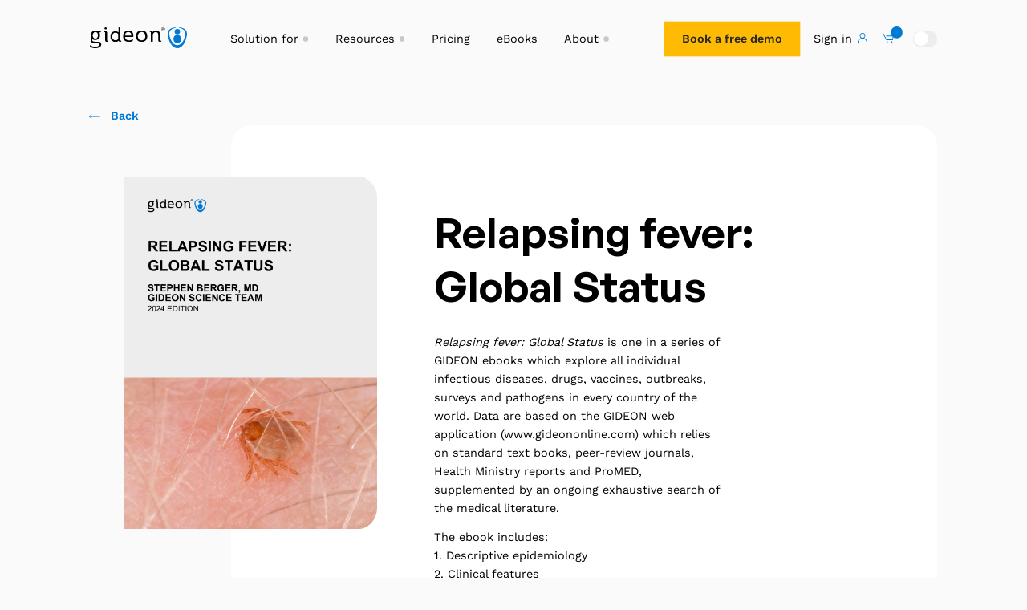

--- FILE ---
content_type: text/html; charset=UTF-8
request_url: https://www.gideononline.com/ebooks/relapsing-fever-global-status/
body_size: 29548
content:
<!DOCTYPE html>
<html lang="en-US" style="margin-top: 0 !important;">
<head><meta charset="UTF-8"><script>if(navigator.userAgent.match(/MSIE|Internet Explorer/i)||navigator.userAgent.match(/Trident\/7\..*?rv:11/i)){var href=document.location.href;if(!href.match(/[?&]nowprocket/)){if(href.indexOf("?")==-1){if(href.indexOf("#")==-1){document.location.href=href+"?nowprocket=1"}else{document.location.href=href.replace("#","?nowprocket=1#")}}else{if(href.indexOf("#")==-1){document.location.href=href+"&nowprocket=1"}else{document.location.href=href.replace("#","&nowprocket=1#")}}}}</script><script>(()=>{class RocketLazyLoadScripts{constructor(){this.v="2.0.4",this.userEvents=["keydown","keyup","mousedown","mouseup","mousemove","mouseover","mouseout","touchmove","touchstart","touchend","touchcancel","wheel","click","dblclick","input"],this.attributeEvents=["onblur","onclick","oncontextmenu","ondblclick","onfocus","onmousedown","onmouseenter","onmouseleave","onmousemove","onmouseout","onmouseover","onmouseup","onmousewheel","onscroll","onsubmit"]}async t(){this.i(),this.o(),/iP(ad|hone)/.test(navigator.userAgent)&&this.h(),this.u(),this.l(this),this.m(),this.k(this),this.p(this),this._(),await Promise.all([this.R(),this.L()]),this.lastBreath=Date.now(),this.S(this),this.P(),this.D(),this.O(),this.M(),await this.C(this.delayedScripts.normal),await this.C(this.delayedScripts.defer),await this.C(this.delayedScripts.async),await this.T(),await this.F(),await this.j(),await this.A(),window.dispatchEvent(new Event("rocket-allScriptsLoaded")),this.everythingLoaded=!0,this.lastTouchEnd&&await new Promise(t=>setTimeout(t,500-Date.now()+this.lastTouchEnd)),this.I(),this.H(),this.U(),this.W()}i(){this.CSPIssue=sessionStorage.getItem("rocketCSPIssue"),document.addEventListener("securitypolicyviolation",t=>{this.CSPIssue||"script-src-elem"!==t.violatedDirective||"data"!==t.blockedURI||(this.CSPIssue=!0,sessionStorage.setItem("rocketCSPIssue",!0))},{isRocket:!0})}o(){window.addEventListener("pageshow",t=>{this.persisted=t.persisted,this.realWindowLoadedFired=!0},{isRocket:!0}),window.addEventListener("pagehide",()=>{this.onFirstUserAction=null},{isRocket:!0})}h(){let t;function e(e){t=e}window.addEventListener("touchstart",e,{isRocket:!0}),window.addEventListener("touchend",function i(o){o.changedTouches[0]&&t.changedTouches[0]&&Math.abs(o.changedTouches[0].pageX-t.changedTouches[0].pageX)<10&&Math.abs(o.changedTouches[0].pageY-t.changedTouches[0].pageY)<10&&o.timeStamp-t.timeStamp<200&&(window.removeEventListener("touchstart",e,{isRocket:!0}),window.removeEventListener("touchend",i,{isRocket:!0}),"INPUT"===o.target.tagName&&"text"===o.target.type||(o.target.dispatchEvent(new TouchEvent("touchend",{target:o.target,bubbles:!0})),o.target.dispatchEvent(new MouseEvent("mouseover",{target:o.target,bubbles:!0})),o.target.dispatchEvent(new PointerEvent("click",{target:o.target,bubbles:!0,cancelable:!0,detail:1,clientX:o.changedTouches[0].clientX,clientY:o.changedTouches[0].clientY})),event.preventDefault()))},{isRocket:!0})}q(t){this.userActionTriggered||("mousemove"!==t.type||this.firstMousemoveIgnored?"keyup"===t.type||"mouseover"===t.type||"mouseout"===t.type||(this.userActionTriggered=!0,this.onFirstUserAction&&this.onFirstUserAction()):this.firstMousemoveIgnored=!0),"click"===t.type&&t.preventDefault(),t.stopPropagation(),t.stopImmediatePropagation(),"touchstart"===this.lastEvent&&"touchend"===t.type&&(this.lastTouchEnd=Date.now()),"click"===t.type&&(this.lastTouchEnd=0),this.lastEvent=t.type,t.composedPath&&t.composedPath()[0].getRootNode()instanceof ShadowRoot&&(t.rocketTarget=t.composedPath()[0]),this.savedUserEvents.push(t)}u(){this.savedUserEvents=[],this.userEventHandler=this.q.bind(this),this.userEvents.forEach(t=>window.addEventListener(t,this.userEventHandler,{passive:!1,isRocket:!0})),document.addEventListener("visibilitychange",this.userEventHandler,{isRocket:!0})}U(){this.userEvents.forEach(t=>window.removeEventListener(t,this.userEventHandler,{passive:!1,isRocket:!0})),document.removeEventListener("visibilitychange",this.userEventHandler,{isRocket:!0}),this.savedUserEvents.forEach(t=>{(t.rocketTarget||t.target).dispatchEvent(new window[t.constructor.name](t.type,t))})}m(){const t="return false",e=Array.from(this.attributeEvents,t=>"data-rocket-"+t),i="["+this.attributeEvents.join("],[")+"]",o="[data-rocket-"+this.attributeEvents.join("],[data-rocket-")+"]",s=(e,i,o)=>{o&&o!==t&&(e.setAttribute("data-rocket-"+i,o),e["rocket"+i]=new Function("event",o),e.setAttribute(i,t))};new MutationObserver(t=>{for(const n of t)"attributes"===n.type&&(n.attributeName.startsWith("data-rocket-")||this.everythingLoaded?n.attributeName.startsWith("data-rocket-")&&this.everythingLoaded&&this.N(n.target,n.attributeName.substring(12)):s(n.target,n.attributeName,n.target.getAttribute(n.attributeName))),"childList"===n.type&&n.addedNodes.forEach(t=>{if(t.nodeType===Node.ELEMENT_NODE)if(this.everythingLoaded)for(const i of[t,...t.querySelectorAll(o)])for(const t of i.getAttributeNames())e.includes(t)&&this.N(i,t.substring(12));else for(const e of[t,...t.querySelectorAll(i)])for(const t of e.getAttributeNames())this.attributeEvents.includes(t)&&s(e,t,e.getAttribute(t))})}).observe(document,{subtree:!0,childList:!0,attributeFilter:[...this.attributeEvents,...e]})}I(){this.attributeEvents.forEach(t=>{document.querySelectorAll("[data-rocket-"+t+"]").forEach(e=>{this.N(e,t)})})}N(t,e){const i=t.getAttribute("data-rocket-"+e);i&&(t.setAttribute(e,i),t.removeAttribute("data-rocket-"+e))}k(t){Object.defineProperty(HTMLElement.prototype,"onclick",{get(){return this.rocketonclick||null},set(e){this.rocketonclick=e,this.setAttribute(t.everythingLoaded?"onclick":"data-rocket-onclick","this.rocketonclick(event)")}})}S(t){function e(e,i){let o=e[i];e[i]=null,Object.defineProperty(e,i,{get:()=>o,set(s){t.everythingLoaded?o=s:e["rocket"+i]=o=s}})}e(document,"onreadystatechange"),e(window,"onload"),e(window,"onpageshow");try{Object.defineProperty(document,"readyState",{get:()=>t.rocketReadyState,set(e){t.rocketReadyState=e},configurable:!0}),document.readyState="loading"}catch(t){console.log("WPRocket DJE readyState conflict, bypassing")}}l(t){this.originalAddEventListener=EventTarget.prototype.addEventListener,this.originalRemoveEventListener=EventTarget.prototype.removeEventListener,this.savedEventListeners=[],EventTarget.prototype.addEventListener=function(e,i,o){o&&o.isRocket||!t.B(e,this)&&!t.userEvents.includes(e)||t.B(e,this)&&!t.userActionTriggered||e.startsWith("rocket-")||t.everythingLoaded?t.originalAddEventListener.call(this,e,i,o):(t.savedEventListeners.push({target:this,remove:!1,type:e,func:i,options:o}),"mouseenter"!==e&&"mouseleave"!==e||t.originalAddEventListener.call(this,e,t.savedUserEvents.push,o))},EventTarget.prototype.removeEventListener=function(e,i,o){o&&o.isRocket||!t.B(e,this)&&!t.userEvents.includes(e)||t.B(e,this)&&!t.userActionTriggered||e.startsWith("rocket-")||t.everythingLoaded?t.originalRemoveEventListener.call(this,e,i,o):t.savedEventListeners.push({target:this,remove:!0,type:e,func:i,options:o})}}J(t,e){this.savedEventListeners=this.savedEventListeners.filter(i=>{let o=i.type,s=i.target||window;return e!==o||t!==s||(this.B(o,s)&&(i.type="rocket-"+o),this.$(i),!1)})}H(){EventTarget.prototype.addEventListener=this.originalAddEventListener,EventTarget.prototype.removeEventListener=this.originalRemoveEventListener,this.savedEventListeners.forEach(t=>this.$(t))}$(t){t.remove?this.originalRemoveEventListener.call(t.target,t.type,t.func,t.options):this.originalAddEventListener.call(t.target,t.type,t.func,t.options)}p(t){let e;function i(e){return t.everythingLoaded?e:e.split(" ").map(t=>"load"===t||t.startsWith("load.")?"rocket-jquery-load":t).join(" ")}function o(o){function s(e){const s=o.fn[e];o.fn[e]=o.fn.init.prototype[e]=function(){return this[0]===window&&t.userActionTriggered&&("string"==typeof arguments[0]||arguments[0]instanceof String?arguments[0]=i(arguments[0]):"object"==typeof arguments[0]&&Object.keys(arguments[0]).forEach(t=>{const e=arguments[0][t];delete arguments[0][t],arguments[0][i(t)]=e})),s.apply(this,arguments),this}}if(o&&o.fn&&!t.allJQueries.includes(o)){const e={DOMContentLoaded:[],"rocket-DOMContentLoaded":[]};for(const t in e)document.addEventListener(t,()=>{e[t].forEach(t=>t())},{isRocket:!0});o.fn.ready=o.fn.init.prototype.ready=function(i){function s(){parseInt(o.fn.jquery)>2?setTimeout(()=>i.bind(document)(o)):i.bind(document)(o)}return"function"==typeof i&&(t.realDomReadyFired?!t.userActionTriggered||t.fauxDomReadyFired?s():e["rocket-DOMContentLoaded"].push(s):e.DOMContentLoaded.push(s)),o([])},s("on"),s("one"),s("off"),t.allJQueries.push(o)}e=o}t.allJQueries=[],o(window.jQuery),Object.defineProperty(window,"jQuery",{get:()=>e,set(t){o(t)}})}P(){const t=new Map;document.write=document.writeln=function(e){const i=document.currentScript,o=document.createRange(),s=i.parentElement;let n=t.get(i);void 0===n&&(n=i.nextSibling,t.set(i,n));const c=document.createDocumentFragment();o.setStart(c,0),c.appendChild(o.createContextualFragment(e)),s.insertBefore(c,n)}}async R(){return new Promise(t=>{this.userActionTriggered?t():this.onFirstUserAction=t})}async L(){return new Promise(t=>{document.addEventListener("DOMContentLoaded",()=>{this.realDomReadyFired=!0,t()},{isRocket:!0})})}async j(){return this.realWindowLoadedFired?Promise.resolve():new Promise(t=>{window.addEventListener("load",t,{isRocket:!0})})}M(){this.pendingScripts=[];this.scriptsMutationObserver=new MutationObserver(t=>{for(const e of t)e.addedNodes.forEach(t=>{"SCRIPT"!==t.tagName||t.noModule||t.isWPRocket||this.pendingScripts.push({script:t,promise:new Promise(e=>{const i=()=>{const i=this.pendingScripts.findIndex(e=>e.script===t);i>=0&&this.pendingScripts.splice(i,1),e()};t.addEventListener("load",i,{isRocket:!0}),t.addEventListener("error",i,{isRocket:!0}),setTimeout(i,1e3)})})})}),this.scriptsMutationObserver.observe(document,{childList:!0,subtree:!0})}async F(){await this.X(),this.pendingScripts.length?(await this.pendingScripts[0].promise,await this.F()):this.scriptsMutationObserver.disconnect()}D(){this.delayedScripts={normal:[],async:[],defer:[]},document.querySelectorAll("script[type$=rocketlazyloadscript]").forEach(t=>{t.hasAttribute("data-rocket-src")?t.hasAttribute("async")&&!1!==t.async?this.delayedScripts.async.push(t):t.hasAttribute("defer")&&!1!==t.defer||"module"===t.getAttribute("data-rocket-type")?this.delayedScripts.defer.push(t):this.delayedScripts.normal.push(t):this.delayedScripts.normal.push(t)})}async _(){await this.L();let t=[];document.querySelectorAll("script[type$=rocketlazyloadscript][data-rocket-src]").forEach(e=>{let i=e.getAttribute("data-rocket-src");if(i&&!i.startsWith("data:")){i.startsWith("//")&&(i=location.protocol+i);try{const o=new URL(i).origin;o!==location.origin&&t.push({src:o,crossOrigin:e.crossOrigin||"module"===e.getAttribute("data-rocket-type")})}catch(t){}}}),t=[...new Map(t.map(t=>[JSON.stringify(t),t])).values()],this.Y(t,"preconnect")}async G(t){if(await this.K(),!0!==t.noModule||!("noModule"in HTMLScriptElement.prototype))return new Promise(e=>{let i;function o(){(i||t).setAttribute("data-rocket-status","executed"),e()}try{if(navigator.userAgent.includes("Firefox/")||""===navigator.vendor||this.CSPIssue)i=document.createElement("script"),[...t.attributes].forEach(t=>{let e=t.nodeName;"type"!==e&&("data-rocket-type"===e&&(e="type"),"data-rocket-src"===e&&(e="src"),i.setAttribute(e,t.nodeValue))}),t.text&&(i.text=t.text),t.nonce&&(i.nonce=t.nonce),i.hasAttribute("src")?(i.addEventListener("load",o,{isRocket:!0}),i.addEventListener("error",()=>{i.setAttribute("data-rocket-status","failed-network"),e()},{isRocket:!0}),setTimeout(()=>{i.isConnected||e()},1)):(i.text=t.text,o()),i.isWPRocket=!0,t.parentNode.replaceChild(i,t);else{const i=t.getAttribute("data-rocket-type"),s=t.getAttribute("data-rocket-src");i?(t.type=i,t.removeAttribute("data-rocket-type")):t.removeAttribute("type"),t.addEventListener("load",o,{isRocket:!0}),t.addEventListener("error",i=>{this.CSPIssue&&i.target.src.startsWith("data:")?(console.log("WPRocket: CSP fallback activated"),t.removeAttribute("src"),this.G(t).then(e)):(t.setAttribute("data-rocket-status","failed-network"),e())},{isRocket:!0}),s?(t.fetchPriority="high",t.removeAttribute("data-rocket-src"),t.src=s):t.src="data:text/javascript;base64,"+window.btoa(unescape(encodeURIComponent(t.text)))}}catch(i){t.setAttribute("data-rocket-status","failed-transform"),e()}});t.setAttribute("data-rocket-status","skipped")}async C(t){const e=t.shift();return e?(e.isConnected&&await this.G(e),this.C(t)):Promise.resolve()}O(){this.Y([...this.delayedScripts.normal,...this.delayedScripts.defer,...this.delayedScripts.async],"preload")}Y(t,e){this.trash=this.trash||[];let i=!0;var o=document.createDocumentFragment();t.forEach(t=>{const s=t.getAttribute&&t.getAttribute("data-rocket-src")||t.src;if(s&&!s.startsWith("data:")){const n=document.createElement("link");n.href=s,n.rel=e,"preconnect"!==e&&(n.as="script",n.fetchPriority=i?"high":"low"),t.getAttribute&&"module"===t.getAttribute("data-rocket-type")&&(n.crossOrigin=!0),t.crossOrigin&&(n.crossOrigin=t.crossOrigin),t.integrity&&(n.integrity=t.integrity),t.nonce&&(n.nonce=t.nonce),o.appendChild(n),this.trash.push(n),i=!1}}),document.head.appendChild(o)}W(){this.trash.forEach(t=>t.remove())}async T(){try{document.readyState="interactive"}catch(t){}this.fauxDomReadyFired=!0;try{await this.K(),this.J(document,"readystatechange"),document.dispatchEvent(new Event("rocket-readystatechange")),await this.K(),document.rocketonreadystatechange&&document.rocketonreadystatechange(),await this.K(),this.J(document,"DOMContentLoaded"),document.dispatchEvent(new Event("rocket-DOMContentLoaded")),await this.K(),this.J(window,"DOMContentLoaded"),window.dispatchEvent(new Event("rocket-DOMContentLoaded"))}catch(t){console.error(t)}}async A(){try{document.readyState="complete"}catch(t){}try{await this.K(),this.J(document,"readystatechange"),document.dispatchEvent(new Event("rocket-readystatechange")),await this.K(),document.rocketonreadystatechange&&document.rocketonreadystatechange(),await this.K(),this.J(window,"load"),window.dispatchEvent(new Event("rocket-load")),await this.K(),window.rocketonload&&window.rocketonload(),await this.K(),this.allJQueries.forEach(t=>t(window).trigger("rocket-jquery-load")),await this.K(),this.J(window,"pageshow");const t=new Event("rocket-pageshow");t.persisted=this.persisted,window.dispatchEvent(t),await this.K(),window.rocketonpageshow&&window.rocketonpageshow({persisted:this.persisted})}catch(t){console.error(t)}}async K(){Date.now()-this.lastBreath>45&&(await this.X(),this.lastBreath=Date.now())}async X(){return document.hidden?new Promise(t=>setTimeout(t)):new Promise(t=>requestAnimationFrame(t))}B(t,e){return e===document&&"readystatechange"===t||(e===document&&"DOMContentLoaded"===t||(e===window&&"DOMContentLoaded"===t||(e===window&&"load"===t||e===window&&"pageshow"===t)))}static run(){(new RocketLazyLoadScripts).t()}}RocketLazyLoadScripts.run()})();</script>

    
    <meta name="viewport" content="width=device-width, initial-scale=1">
    <title>Relapsing fever: Global Status eBook | GIDEON</title>

    <!--  work sans -->
    <link data-minify="1" rel="stylesheet" href="https://www.gideononline.com/wp-content/cache/min/1/vwv2iuc.css?ver=1763170947">
    
    
    <link rel="stylesheet" href="https://www.gideononline.com/wp-content/cache/fonts/1/google-fonts/css/0/8/b/7027f415b37cde92a45aaf6624167.css" data-wpr-hosted-gf-parameters="family=Work+Sans:wght@100;200;300;400;500;600;700&display=swap"/>

    <!-- general sans -->
    <link href="https://api.fontshare.com/css?f[]=general-sans@200,300,400,500,600,700&display=swap" rel="stylesheet">
    <meta name='robots' content='index, follow, max-image-preview:large, max-snippet:-1, max-video-preview:-1' />
	<style>img:is([sizes="auto" i], [sizes^="auto," i]) { contain-intrinsic-size: 3000px 1500px }</style>
	
	<!-- This site is optimized with the Yoast SEO plugin v26.3 - https://yoast.com/wordpress/plugins/seo/ -->
	<meta name="description" content="Relapsing fever: Global Status is one in a series of GIDEON eBooks that explore all infectious diseases." />
	<link rel="canonical" href="https://www.gideononline.com/ebooks/relapsing-fever-global-status/" />
	<meta property="og:locale" content="en_US" />
	<meta property="og:type" content="article" />
	<meta property="og:title" content="Relapsing fever: Global Status eBook | GIDEON" />
	<meta property="og:description" content="Relapsing fever: Global Status is one in a series of GIDEON eBooks that explore all infectious diseases." />
	<meta property="og:url" content="https://www.gideononline.com/ebooks/relapsing-fever-global-status/" />
	<meta property="og:site_name" content="GIDEON" />
	<meta property="article:publisher" content="https://www.facebook.com/gideononline" />
	<meta property="article:modified_time" content="2024-06-06T21:55:02+00:00" />
	<meta name="twitter:card" content="summary_large_image" />
	<meta name="twitter:site" content="@GIDEONonline" />
	<script type="application/ld+json" class="yoast-schema-graph">{"@context":"https://schema.org","@graph":[{"@type":["WebPage","ItemPage"],"@id":"https://www.gideononline.com/ebooks/relapsing-fever-global-status/","url":"https://www.gideononline.com/ebooks/relapsing-fever-global-status/","name":"Relapsing fever: Global Status eBook | GIDEON","isPartOf":{"@id":"https://www.gideononline.com/#website"},"datePublished":"2021-08-26T14:16:22+00:00","dateModified":"2024-06-06T21:55:02+00:00","description":"Relapsing fever: Global Status is one in a series of GIDEON eBooks that explore all infectious diseases.","breadcrumb":{"@id":"https://www.gideononline.com/ebooks/relapsing-fever-global-status/#breadcrumb"},"inLanguage":"en-US","potentialAction":[{"@type":"ReadAction","target":["https://www.gideononline.com/ebooks/relapsing-fever-global-status/"]}]},{"@type":"BreadcrumbList","@id":"https://www.gideononline.com/ebooks/relapsing-fever-global-status/#breadcrumb","itemListElement":[{"@type":"ListItem","position":1,"name":"Home","item":"https://www.gideononline.com/"},{"@type":"ListItem","position":2,"name":"Relapsing fever: Global Status"}]},{"@type":"WebSite","@id":"https://www.gideononline.com/#website","url":"https://www.gideononline.com/","name":"GIDEON","description":"GIDEON | Global Infectious Diseases and Epidemiology Online Network","publisher":{"@id":"https://www.gideononline.com/#organization"},"potentialAction":[{"@type":"SearchAction","target":{"@type":"EntryPoint","urlTemplate":"https://www.gideononline.com/?s={search_term_string}"},"query-input":{"@type":"PropertyValueSpecification","valueRequired":true,"valueName":"search_term_string"}}],"inLanguage":"en-US"},{"@type":"Organization","@id":"https://www.gideononline.com/#organization","name":"GIDEON","url":"https://www.gideononline.com/","logo":{"@type":"ImageObject","inLanguage":"en-US","@id":"https://www.gideononline.com/#/schema/logo/image/","url":"https://www.gideononline.com/wp-content/uploads/2021/11/gideon_150x37.png","contentUrl":"https://www.gideononline.com/wp-content/uploads/2021/11/gideon_150x37.png","width":150,"height":37,"caption":"GIDEON"},"image":{"@id":"https://www.gideononline.com/#/schema/logo/image/"},"sameAs":["https://www.facebook.com/gideononline","https://x.com/GIDEONonline","https://www.instagram.com/gideon.online/","https://www.linkedin.com/company/gideon-informatics/","https://www.youtube.com/user/gideoninfo"]}]}</script>
	<!-- / Yoast SEO plugin. -->


<link rel="alternate" type="application/rss+xml" title="GIDEON &raquo; Relapsing fever: Global Status Comments Feed" href="https://www.gideononline.com/ebooks/relapsing-fever-global-status/feed/" />
<link rel='stylesheet' id='wp-block-library-css' href='https://www.gideononline.com/wp-includes/css/dist/block-library/style.min.css?ver=6.8.3' type='text/css' media='all' />
<style id='classic-theme-styles-inline-css' type='text/css'>
/*! This file is auto-generated */
.wp-block-button__link{color:#fff;background-color:#32373c;border-radius:9999px;box-shadow:none;text-decoration:none;padding:calc(.667em + 2px) calc(1.333em + 2px);font-size:1.125em}.wp-block-file__button{background:#32373c;color:#fff;text-decoration:none}
</style>
<style id='safe-svg-svg-icon-style-inline-css' type='text/css'>
.safe-svg-cover{text-align:center}.safe-svg-cover .safe-svg-inside{display:inline-block;max-width:100%}.safe-svg-cover svg{fill:currentColor;height:100%;max-height:100%;max-width:100%;width:100%}

</style>
<style id='global-styles-inline-css' type='text/css'>
:root{--wp--preset--aspect-ratio--square: 1;--wp--preset--aspect-ratio--4-3: 4/3;--wp--preset--aspect-ratio--3-4: 3/4;--wp--preset--aspect-ratio--3-2: 3/2;--wp--preset--aspect-ratio--2-3: 2/3;--wp--preset--aspect-ratio--16-9: 16/9;--wp--preset--aspect-ratio--9-16: 9/16;--wp--preset--color--black: #000000;--wp--preset--color--cyan-bluish-gray: #abb8c3;--wp--preset--color--white: #ffffff;--wp--preset--color--pale-pink: #f78da7;--wp--preset--color--vivid-red: #cf2e2e;--wp--preset--color--luminous-vivid-orange: #ff6900;--wp--preset--color--luminous-vivid-amber: #fcb900;--wp--preset--color--light-green-cyan: #7bdcb5;--wp--preset--color--vivid-green-cyan: #00d084;--wp--preset--color--pale-cyan-blue: #8ed1fc;--wp--preset--color--vivid-cyan-blue: #0693e3;--wp--preset--color--vivid-purple: #9b51e0;--wp--preset--gradient--vivid-cyan-blue-to-vivid-purple: linear-gradient(135deg,rgba(6,147,227,1) 0%,rgb(155,81,224) 100%);--wp--preset--gradient--light-green-cyan-to-vivid-green-cyan: linear-gradient(135deg,rgb(122,220,180) 0%,rgb(0,208,130) 100%);--wp--preset--gradient--luminous-vivid-amber-to-luminous-vivid-orange: linear-gradient(135deg,rgba(252,185,0,1) 0%,rgba(255,105,0,1) 100%);--wp--preset--gradient--luminous-vivid-orange-to-vivid-red: linear-gradient(135deg,rgba(255,105,0,1) 0%,rgb(207,46,46) 100%);--wp--preset--gradient--very-light-gray-to-cyan-bluish-gray: linear-gradient(135deg,rgb(238,238,238) 0%,rgb(169,184,195) 100%);--wp--preset--gradient--cool-to-warm-spectrum: linear-gradient(135deg,rgb(74,234,220) 0%,rgb(151,120,209) 20%,rgb(207,42,186) 40%,rgb(238,44,130) 60%,rgb(251,105,98) 80%,rgb(254,248,76) 100%);--wp--preset--gradient--blush-light-purple: linear-gradient(135deg,rgb(255,206,236) 0%,rgb(152,150,240) 100%);--wp--preset--gradient--blush-bordeaux: linear-gradient(135deg,rgb(254,205,165) 0%,rgb(254,45,45) 50%,rgb(107,0,62) 100%);--wp--preset--gradient--luminous-dusk: linear-gradient(135deg,rgb(255,203,112) 0%,rgb(199,81,192) 50%,rgb(65,88,208) 100%);--wp--preset--gradient--pale-ocean: linear-gradient(135deg,rgb(255,245,203) 0%,rgb(182,227,212) 50%,rgb(51,167,181) 100%);--wp--preset--gradient--electric-grass: linear-gradient(135deg,rgb(202,248,128) 0%,rgb(113,206,126) 100%);--wp--preset--gradient--midnight: linear-gradient(135deg,rgb(2,3,129) 0%,rgb(40,116,252) 100%);--wp--preset--font-size--small: 13px;--wp--preset--font-size--medium: 20px;--wp--preset--font-size--large: 36px;--wp--preset--font-size--x-large: 42px;--wp--preset--spacing--20: 0.44rem;--wp--preset--spacing--30: 0.67rem;--wp--preset--spacing--40: 1rem;--wp--preset--spacing--50: 1.5rem;--wp--preset--spacing--60: 2.25rem;--wp--preset--spacing--70: 3.38rem;--wp--preset--spacing--80: 5.06rem;--wp--preset--shadow--natural: 6px 6px 9px rgba(0, 0, 0, 0.2);--wp--preset--shadow--deep: 12px 12px 50px rgba(0, 0, 0, 0.4);--wp--preset--shadow--sharp: 6px 6px 0px rgba(0, 0, 0, 0.2);--wp--preset--shadow--outlined: 6px 6px 0px -3px rgba(255, 255, 255, 1), 6px 6px rgba(0, 0, 0, 1);--wp--preset--shadow--crisp: 6px 6px 0px rgba(0, 0, 0, 1);}:where(.is-layout-flex){gap: 0.5em;}:where(.is-layout-grid){gap: 0.5em;}body .is-layout-flex{display: flex;}.is-layout-flex{flex-wrap: wrap;align-items: center;}.is-layout-flex > :is(*, div){margin: 0;}body .is-layout-grid{display: grid;}.is-layout-grid > :is(*, div){margin: 0;}:where(.wp-block-columns.is-layout-flex){gap: 2em;}:where(.wp-block-columns.is-layout-grid){gap: 2em;}:where(.wp-block-post-template.is-layout-flex){gap: 1.25em;}:where(.wp-block-post-template.is-layout-grid){gap: 1.25em;}.has-black-color{color: var(--wp--preset--color--black) !important;}.has-cyan-bluish-gray-color{color: var(--wp--preset--color--cyan-bluish-gray) !important;}.has-white-color{color: var(--wp--preset--color--white) !important;}.has-pale-pink-color{color: var(--wp--preset--color--pale-pink) !important;}.has-vivid-red-color{color: var(--wp--preset--color--vivid-red) !important;}.has-luminous-vivid-orange-color{color: var(--wp--preset--color--luminous-vivid-orange) !important;}.has-luminous-vivid-amber-color{color: var(--wp--preset--color--luminous-vivid-amber) !important;}.has-light-green-cyan-color{color: var(--wp--preset--color--light-green-cyan) !important;}.has-vivid-green-cyan-color{color: var(--wp--preset--color--vivid-green-cyan) !important;}.has-pale-cyan-blue-color{color: var(--wp--preset--color--pale-cyan-blue) !important;}.has-vivid-cyan-blue-color{color: var(--wp--preset--color--vivid-cyan-blue) !important;}.has-vivid-purple-color{color: var(--wp--preset--color--vivid-purple) !important;}.has-black-background-color{background-color: var(--wp--preset--color--black) !important;}.has-cyan-bluish-gray-background-color{background-color: var(--wp--preset--color--cyan-bluish-gray) !important;}.has-white-background-color{background-color: var(--wp--preset--color--white) !important;}.has-pale-pink-background-color{background-color: var(--wp--preset--color--pale-pink) !important;}.has-vivid-red-background-color{background-color: var(--wp--preset--color--vivid-red) !important;}.has-luminous-vivid-orange-background-color{background-color: var(--wp--preset--color--luminous-vivid-orange) !important;}.has-luminous-vivid-amber-background-color{background-color: var(--wp--preset--color--luminous-vivid-amber) !important;}.has-light-green-cyan-background-color{background-color: var(--wp--preset--color--light-green-cyan) !important;}.has-vivid-green-cyan-background-color{background-color: var(--wp--preset--color--vivid-green-cyan) !important;}.has-pale-cyan-blue-background-color{background-color: var(--wp--preset--color--pale-cyan-blue) !important;}.has-vivid-cyan-blue-background-color{background-color: var(--wp--preset--color--vivid-cyan-blue) !important;}.has-vivid-purple-background-color{background-color: var(--wp--preset--color--vivid-purple) !important;}.has-black-border-color{border-color: var(--wp--preset--color--black) !important;}.has-cyan-bluish-gray-border-color{border-color: var(--wp--preset--color--cyan-bluish-gray) !important;}.has-white-border-color{border-color: var(--wp--preset--color--white) !important;}.has-pale-pink-border-color{border-color: var(--wp--preset--color--pale-pink) !important;}.has-vivid-red-border-color{border-color: var(--wp--preset--color--vivid-red) !important;}.has-luminous-vivid-orange-border-color{border-color: var(--wp--preset--color--luminous-vivid-orange) !important;}.has-luminous-vivid-amber-border-color{border-color: var(--wp--preset--color--luminous-vivid-amber) !important;}.has-light-green-cyan-border-color{border-color: var(--wp--preset--color--light-green-cyan) !important;}.has-vivid-green-cyan-border-color{border-color: var(--wp--preset--color--vivid-green-cyan) !important;}.has-pale-cyan-blue-border-color{border-color: var(--wp--preset--color--pale-cyan-blue) !important;}.has-vivid-cyan-blue-border-color{border-color: var(--wp--preset--color--vivid-cyan-blue) !important;}.has-vivid-purple-border-color{border-color: var(--wp--preset--color--vivid-purple) !important;}.has-vivid-cyan-blue-to-vivid-purple-gradient-background{background: var(--wp--preset--gradient--vivid-cyan-blue-to-vivid-purple) !important;}.has-light-green-cyan-to-vivid-green-cyan-gradient-background{background: var(--wp--preset--gradient--light-green-cyan-to-vivid-green-cyan) !important;}.has-luminous-vivid-amber-to-luminous-vivid-orange-gradient-background{background: var(--wp--preset--gradient--luminous-vivid-amber-to-luminous-vivid-orange) !important;}.has-luminous-vivid-orange-to-vivid-red-gradient-background{background: var(--wp--preset--gradient--luminous-vivid-orange-to-vivid-red) !important;}.has-very-light-gray-to-cyan-bluish-gray-gradient-background{background: var(--wp--preset--gradient--very-light-gray-to-cyan-bluish-gray) !important;}.has-cool-to-warm-spectrum-gradient-background{background: var(--wp--preset--gradient--cool-to-warm-spectrum) !important;}.has-blush-light-purple-gradient-background{background: var(--wp--preset--gradient--blush-light-purple) !important;}.has-blush-bordeaux-gradient-background{background: var(--wp--preset--gradient--blush-bordeaux) !important;}.has-luminous-dusk-gradient-background{background: var(--wp--preset--gradient--luminous-dusk) !important;}.has-pale-ocean-gradient-background{background: var(--wp--preset--gradient--pale-ocean) !important;}.has-electric-grass-gradient-background{background: var(--wp--preset--gradient--electric-grass) !important;}.has-midnight-gradient-background{background: var(--wp--preset--gradient--midnight) !important;}.has-small-font-size{font-size: var(--wp--preset--font-size--small) !important;}.has-medium-font-size{font-size: var(--wp--preset--font-size--medium) !important;}.has-large-font-size{font-size: var(--wp--preset--font-size--large) !important;}.has-x-large-font-size{font-size: var(--wp--preset--font-size--x-large) !important;}
:where(.wp-block-post-template.is-layout-flex){gap: 1.25em;}:where(.wp-block-post-template.is-layout-grid){gap: 1.25em;}
:where(.wp-block-columns.is-layout-flex){gap: 2em;}:where(.wp-block-columns.is-layout-grid){gap: 2em;}
:root :where(.wp-block-pullquote){font-size: 1.5em;line-height: 1.6;}
</style>
<link data-minify="1" rel='stylesheet' id='cookie-law-info-css' href='https://www.gideononline.com/wp-content/cache/min/1/wp-content/plugins/cookie-law-info/legacy/public/css/cookie-law-info-public.css?ver=1763170947' type='text/css' media='all' />
<link data-minify="1" rel='stylesheet' id='cookie-law-info-gdpr-css' href='https://www.gideononline.com/wp-content/cache/min/1/wp-content/plugins/cookie-law-info/legacy/public/css/cookie-law-info-gdpr.css?ver=1763170947' type='text/css' media='all' />
<link rel='stylesheet' id='search-filter-plugin-styles-css' href='https://www.gideononline.com/wp-content/cache/background-css/1/www.gideononline.com/wp-content/plugins/search-filter-pro/public/assets/css/search-filter.min.css?ver=2.5.21&wpr_t=1763346122' type='text/css' media='all' />
<link data-minify="1" rel='stylesheet' id='mpopup-css' href='https://www.gideononline.com/wp-content/cache/min/1/wp-content/themes/wam/assets/vendor/magnific-popup.css?ver=1763170947' type='text/css' media='all' />
<link rel='stylesheet' id='splide-style-css' href='https://www.gideononline.com/wp-content/themes/wam/assets/vendor/splide.min.css?ver=2.9.80' type='text/css' media='all' />
<link data-minify="1" rel='stylesheet' id='style-css' href='https://www.gideononline.com/wp-content/cache/background-css/1/www.gideononline.com/wp-content/cache/min/1/wp-content/themes/wam/assets/css/style.css?ver=1763170947&wpr_t=1763346122' type='text/css' media='all' />
<style id='rocket-lazyload-inline-css' type='text/css'>
.rll-youtube-player{position:relative;padding-bottom:56.23%;height:0;overflow:hidden;max-width:100%;}.rll-youtube-player:focus-within{outline: 2px solid currentColor;outline-offset: 5px;}.rll-youtube-player iframe{position:absolute;top:0;left:0;width:100%;height:100%;z-index:100;background:0 0}.rll-youtube-player img{bottom:0;display:block;left:0;margin:auto;max-width:100%;width:100%;position:absolute;right:0;top:0;border:none;height:auto;-webkit-transition:.4s all;-moz-transition:.4s all;transition:.4s all}.rll-youtube-player img:hover{-webkit-filter:brightness(75%)}.rll-youtube-player .play{height:100%;width:100%;left:0;top:0;position:absolute;background:var(--wpr-bg-7561557a-1004-4b59-9e70-18fb222c5240) no-repeat center;background-color: transparent !important;cursor:pointer;border:none;}
</style>
<script type="rocketlazyloadscript" data-rocket-type="text/javascript" data-rocket-src="https://www.gideononline.com/wp-includes/js/tinymce/tinymce.min.js?ver=49110-20250317" id="wp-tinymce-root-js" data-rocket-defer defer></script>
<script type="rocketlazyloadscript" data-rocket-type="text/javascript" data-rocket-src="https://www.gideononline.com/wp-includes/js/tinymce/plugins/compat3x/plugin.min.js?ver=49110-20250317" id="wp-tinymce-js" data-rocket-defer defer></script>
<script type="text/javascript" src="https://www.gideononline.com/wp-includes/js/jquery/jquery.min.js?ver=3.7.1" id="jquery-core-js"></script>
<script type="text/javascript" src="https://www.gideononline.com/wp-includes/js/jquery/jquery-migrate.min.js?ver=3.4.1" id="jquery-migrate-js" data-rocket-defer defer></script>
<script type="text/javascript" id="cookie-law-info-js-extra">
/* <![CDATA[ */
var Cli_Data = {"nn_cookie_ids":[],"cookielist":[],"non_necessary_cookies":[],"ccpaEnabled":"","ccpaRegionBased":"","ccpaBarEnabled":"","strictlyEnabled":["necessary","obligatoire"],"ccpaType":"gdpr","js_blocking":"1","custom_integration":"","triggerDomRefresh":"","secure_cookies":""};
var cli_cookiebar_settings = {"animate_speed_hide":"500","animate_speed_show":"500","background":"#FFF","border":"#b1a6a6c2","border_on":"","button_1_button_colour":"#ffba03","button_1_button_hover":"#cc9502","button_1_link_colour":"#000000","button_1_as_button":"1","button_1_new_win":"","button_2_button_colour":"#333","button_2_button_hover":"#292929","button_2_link_colour":"#444","button_2_as_button":"","button_2_hidebar":"","button_3_button_colour":"#dedfe0","button_3_button_hover":"#b2b2b3","button_3_link_colour":"#333333","button_3_as_button":"1","button_3_new_win":"","button_4_button_colour":"#dedfe0","button_4_button_hover":"#b2b2b3","button_4_link_colour":"#333333","button_4_as_button":"1","button_7_button_colour":"#61a229","button_7_button_hover":"#4e8221","button_7_link_colour":"#fff","button_7_as_button":"1","button_7_new_win":"","font_family":"inherit","header_fix":"","notify_animate_hide":"1","notify_animate_show":"1","notify_div_id":"#cookie-law-info-bar","notify_position_horizontal":"right","notify_position_vertical":"bottom","scroll_close":"","scroll_close_reload":"","accept_close_reload":"","reject_close_reload":"","showagain_tab":"","showagain_background":"#fff","showagain_border":"#000","showagain_div_id":"#cookie-law-info-again","showagain_x_position":"100px","text":"#000000","show_once_yn":"","show_once":"10000","logging_on":"","as_popup":"","popup_overlay":"1","bar_heading_text":"","cookie_bar_as":"banner","popup_showagain_position":"bottom-right","widget_position":"left"};
var log_object = {"ajax_url":"https:\/\/www.gideononline.com\/wp-admin\/admin-ajax.php"};
/* ]]> */
</script>
<script type="rocketlazyloadscript" data-minify="1" data-rocket-type="text/javascript" data-rocket-src="https://www.gideononline.com/wp-content/cache/min/1/wp-content/plugins/cookie-law-info/legacy/public/js/cookie-law-info-public.js?ver=1762531664" id="cookie-law-info-js" data-rocket-defer defer></script>
<script type="rocketlazyloadscript" data-rocket-type="text/javascript" data-rocket-src="https://www.gideononline.com/wp-content/themes/wam/assets/vendor/splide.min.js?ver=2.9.80" id="splide-js-js" data-rocket-defer defer></script>
<script type="text/javascript" src="https://www.gideononline.com/wp-content/themes/wam/assets/vendor/jquery.magnific-popup.min.js?ver=2.9.80" id="mpopup-js-js" data-rocket-defer defer></script>
<script type="rocketlazyloadscript" data-minify="1" data-rocket-type="text/javascript" data-rocket-src="https://www.gideononline.com/wp-content/cache/min/1/wp-content/themes/wam/assets/js/theme-switcher.js?ver=1762531664" id="theme-switcher-js" data-rocket-defer defer></script>
<script type="rocketlazyloadscript" data-minify="1" data-rocket-type="text/javascript" data-rocket-src="https://www.gideononline.com/wp-content/cache/min/1/wp-content/themes/wam/assets/js/scripts.js?ver=1762531664" id="scripts-js" data-rocket-defer defer></script>
<script type="text/javascript" src="https://www.gideononline.com/wp-content/themes/wam/assets/js/animations.js?ver=2.9.80" id="scripts-animations-js"></script>
<link rel="https://api.w.org/" href="https://www.gideononline.com/wp-json/" /><link rel="alternate" title="JSON" type="application/json" href="https://www.gideononline.com/wp-json/wp/v2/ebooks/2715" /><link rel="alternate" title="oEmbed (JSON)" type="application/json+oembed" href="https://www.gideononline.com/wp-json/oembed/1.0/embed?url=https%3A%2F%2Fwww.gideononline.com%2Febooks%2Frelapsing-fever-global-status%2F" />
<link rel="alternate" title="oEmbed (XML)" type="text/xml+oembed" href="https://www.gideononline.com/wp-json/oembed/1.0/embed?url=https%3A%2F%2Fwww.gideononline.com%2Febooks%2Frelapsing-fever-global-status%2F&#038;format=xml" />
<link rel="apple-touch-icon" sizes="144x144" href="/wp-content/uploads/fbrfg/apple-touch-icon.png">
<link rel="icon" type="image/png" sizes="32x32" href="/wp-content/uploads/fbrfg/favicon-32x32.png">
<link rel="icon" type="image/png" sizes="16x16" href="/wp-content/uploads/fbrfg/favicon-16x16.png">
<link rel="manifest" href="/wp-content/uploads/fbrfg/site.webmanifest">
<link rel="shortcut icon" href="/wp-content/uploads/fbrfg/favicon.ico">
<meta name="msapplication-TileColor" content="#da532c">
<meta name="msapplication-config" content="/wp-content/uploads/fbrfg/browserconfig.xml">
<meta name="theme-color" content="#ffffff"><!-- Google Tag Manager -->
<script>(function(w,d,s,l,i){w[l]=w[l]||[];w[l].push({'gtm.start':
new Date().getTime(),event:'gtm.js'});var f=d.getElementsByTagName(s)[0],
j=d.createElement(s),dl=l!='dataLayer'?'&l='+l:'';j.async=true;j.src=
'https://www.googletagmanager.com/gtm.js?id='+i+dl;f.parentNode.insertBefore(j,f);
})(window,document,'script','dataLayer','GTM-CJ73');</script>
<!-- End Google Tag Manager -->		<style type="text/css" id="wp-custom-css">
			.licence:hover {
	color: var(--color-orange);
}
/* Footer HubSpot form: inline layout */
#footer-hubspot-form form.hs-form {
  display: flex;
  align-items: center;
  gap: 10px;
  flex-wrap: nowrap; /* prevent auto wrap on desktop */
}

/* Place input + button containers inline */
#footer-hubspot-form .hs-email,
#footer-hubspot-form .actions {
  margin: 0 !important;
  display: flex;
  align-items: center;
}

/* Make input flexible */
#footer-hubspot-form .hs-email {
  flex: 1; /* input takes all available space */
}

/* Email input style */
#footer-hubspot-form .hs-input[type="email"] {
  width: 100%;
  padding: 10px 14px;
  border: 1px solid #ccc;
  border-radius: 4px;
  font-size: 14px;
  height: 44px;
  box-sizing: border-box;
}

/* Button style */
#footer-hubspot-form .hs-button {
  height: 44px;
  padding: 0 18px;
  background-color: #0073e6;
  border: none;
  border-radius: 4px;
  color: #fff;
  cursor: pointer;
  line-height: 1;
  white-space: nowrap; /* keep text in one line */
  transition: background-color 0.2s ease;
}

#footer-hubspot-form .hs-button:hover {
  background-color: #005bb5;
}

/* Mobile tweak */
@media (max-width: 600px) {
  /* Stack input + button */
  #footer-hubspot-form form.hs-form {
    flex-direction: column !important;
    align-items: stretch !important;
		width: 100% !important;
  }

  /* Keep button at 50% */
  #footer-hubspot-form .hs-button {
    width: 50% !important;
    margin-top: 8px !important;
		 box-sizing: border-box;
  }
}
#monthly-hubspot-form form.hs-form {
  display: flex;
  align-items: center;
  gap: 10px;
  flex-wrap: nowrap;
}

#monthly-hubspot-form .hs-email,
#monthly-hubspot-form .actions {
  margin: 0 !important;
  display: flex;
  align-items: center;
}

#monthly-hubspot-form .hs-email {
  flex: 1;
}

#monthly-hubspot-form .hs-input[type="email"] {
  width: 100%;
  padding: 10px 14px;
  border: 1px solid #ccc;
  border-radius: 4px;
  font-size: 14px;
  height: 44px;
  box-sizing: border-box;
}

#monthly-hubspot-form .hs-button {
  height: 44px;
  padding: 0 18px;
  background-color: #0073e6;
  border: none;
  border-radius: 4px;
  color: #fff;
  cursor: pointer;
  line-height: 1;
	font-size: 14px;
  white-space: nowrap;
  transition: background-color 0.2s ease;
}

#monthly-hubspot-form .hs-button:hover {
  background-color: #005bb5;
}

@media (max-width: 600px) {
  #monthly-hubspot-form form.hs-form {
    flex-direction: column !important;
    align-items: stretch !important;
    width: 100% !important;
  }

  #monthly-hubspot-form .hs-button {
    width: 50% !important;
    margin-top: 8px !important;
    box-sizing: border-box;
  }
}

		</style>
		<noscript><style id="rocket-lazyload-nojs-css">.rll-youtube-player, [data-lazy-src]{display:none !important;}</style></noscript><!--    <script type="rocketlazyloadscript" defer data-rocket-src="https://www.youtube.com/iframe_api"></script>-->
    <script type="rocketlazyloadscript" defer>
        const falseIcon = `<svg role="none" class="falseIcon" xmlns="http://www.w3.org/2000/svg" viewBox="0 0 19.523 19.523">
                      <g id="Group_239" data-name="Group 239" transform="translate(-1244.297 -1105.238)">
                        <path id="Path_1163" data-name="Path 1163" d="M-9995.619,19165.111l15.281-15.281" transform="translate(11242.037 -18042.471)" fill="none" stroke="#ff8319" stroke-linecap="round" stroke-width="3"/>
                        <path id="Path_1165" data-name="Path 1165" d="M-9980.338,19165.111l-15.281-15.281" transform="translate(11242.037 -18042.471)" fill="none" stroke="#ff8319" stroke-linecap="round" stroke-width="3"/>
                      </g>
                    </svg>`;
        const trueIcon = `<svg role="none" class="trueIcon" xmlns="http://www.w3.org/2000/svg" viewBox="0 0 19.941 14.523">
                      <path id="Path_1161" data-name="Path 1161" d="M-9996.037,19154.693l5.418,5.418,10.281-10.281" transform="translate(9998.158 -19147.709)" fill="none" stroke="#007bd5" stroke-linecap="round" stroke-width="3"/>
                    </svg>`;

        let clickOnce = false;

        function observerCallback(mutations) {
            mutations.forEach(mutation => {
                if (mutation.target.classList.contains('searchandfilter')) {
                    //rem first
                    // const getSelects = document.querySelectorAll('.searchandfilter [name^="_sft_ebook_category[]"]');
                    //
                    // getSelects.forEach(val => {
                    //     let getFirstOption = val.querySelector('option');
                    //     getFirstOption.remove();
                    // });
                }

                if (mutation.target.classList.contains('gideon-column')) {
                    const allGideonColumn = document.querySelectorAll('.page-comparison .gideon-column');
                    const allRivs = document.querySelectorAll('.page-comparison .riv');

                    allGideonColumn.forEach((val, i) => {
                        if (val.textContent.trim() == '+') {
                            val.textContent = '';
                            val.insertAdjacentHTML('beforeend', trueIcon);
                        }

                        if (val.textContent.trim() == '-') {
                            val.textContent = '';
                            val.insertAdjacentHTML('beforeend', falseIcon);
                        }

                        if (allRivs[i].textContent.trim() == '+') {
                            allRivs[i].textContent = '';
                            allRivs[i].insertAdjacentHTML('beforeend', trueIcon);
                        }

                        if (allRivs[i].textContent.trim() == '-') {
                            allRivs[i].textContent = '';
                            allRivs[i].insertAdjacentHTML('beforeend', falseIcon);
                        }

                    });
                }
            });
        }

        const observerr = new MutationObserver(observerCallback);

        observerr.observe(document.documentElement, {
            childList: true,
            subtree: true,
        });
    </script>
	
	<script type="rocketlazyloadscript" data-rocket-src="https://www.googleoptimize.com/optimize.js?id=GTM-WR9GJ37" data-rocket-defer defer></script>
	<!-- Global site tag (gtag.js) - Google Analytics -->
<script async src="https://www.googletagmanager.com/gtag/js?id=UA-345543-1"></script>
<script async>
  window.dataLayer = window.dataLayer || [];
  function gtag(){dataLayer.push(arguments);}
  gtag('js', new Date());

  gtag('config', 'UA-345543-1');
</script>

<link data-minify="1" rel="stylesheet" href="https://www.gideononline.com/wp-content/cache/min/1/wp-content/themes/wam/assets/css/overrides.css?ver=1763170947">

	
<style id="wpr-lazyload-bg-container"></style><style id="wpr-lazyload-bg-exclusion"></style>
<noscript>
<style id="wpr-lazyload-bg-nostyle">.chosen-container-single .chosen-single abbr{--wpr-bg-bc1313d8-6ba4-434b-b7d6-18f9c68a50e5: url('https://www.gideononline.com/wp-content/plugins/search-filter-pro/public/assets/css/chosen-sprite.png');}.chosen-container-single .chosen-single div b{--wpr-bg-781bf94a-4e70-4132-82c6-81ade1cb5c13: url('https://www.gideononline.com/wp-content/plugins/search-filter-pro/public/assets/css/chosen-sprite.png');}.chosen-container-single .chosen-search input[type=text]{--wpr-bg-a1aa9d4e-25c6-4842-ac25-fd5a311c1acd: url('https://www.gideononline.com/wp-content/plugins/search-filter-pro/public/assets/css/chosen-sprite.png');}.chosen-container-multi .chosen-choices li.search-choice .search-choice-close{--wpr-bg-8fffd6fa-fb41-44a9-973e-7c5f29a783d9: url('https://www.gideononline.com/wp-content/plugins/search-filter-pro/public/assets/css/chosen-sprite.png');}.chosen-rtl .chosen-search input[type=text]{--wpr-bg-4d0d893f-557a-41aa-b3a9-32a65ee587b7: url('https://www.gideononline.com/wp-content/plugins/search-filter-pro/public/assets/css/chosen-sprite.png');}.chosen-container .chosen-results-scroll-down span,.chosen-container .chosen-results-scroll-up span,.chosen-container-multi .chosen-choices .search-choice .search-choice-close,.chosen-container-single .chosen-search input[type=text],.chosen-container-single .chosen-single abbr,.chosen-container-single .chosen-single div b,.chosen-rtl .chosen-search input[type=text]{--wpr-bg-b288d94b-ad47-4391-a142-23dc5ecf009d: url('https://www.gideononline.com/wp-content/plugins/search-filter-pro/public/assets/css/chosen-sprite@2x.png');}.ll-skin-melon .ui-datepicker .ui-datepicker-next span,.ll-skin-melon .ui-datepicker .ui-datepicker-prev span{--wpr-bg-d355beec-b58c-4684-975a-265f81acce63: url('https://www.gideononline.com/wp-content/plugins/search-filter-pro/public/assets/img/ui-icons_ffffff_256x240.png');}.splide-clients .splide__track .splide__list .splide__slide::before{--wpr-bg-729c5571-0bf2-4d47-a422-de19d5de57ad: url('https://gideononline.com/wp-content/uploads/2021/06/kav.svg');}.modal-booking-form form .form-select::after{--wpr-bg-169caad6-210b-4a1f-8bda-8074e3ed1a83: url('https://www.gideononline.com/wp-content/themes/wam/assets/images/arr.svg');}header .right-side .slider:before{--wpr-bg-6bfc7458-c326-4163-bb80-05ab9c842a78: url('https://gideononline.wpengine.com/wp-content/uploads/2021/07/theme-switcher.svg');}#search-filter-form-93 .sf-field-search input,#search-filter-form-140 .sf-field-search input,#search-filter-form-4735 .sf-field-search input{--wpr-bg-dcfdf297-7b34-4e5f-b8fa-00fa7bbb86b4: url('https://gideononline.wpengine.com/wp-content/uploads/2021/07/search-icon.svg');}.page-plans .top-block .cards .card .card-header .pricing-selection select{--wpr-bg-266cae3c-c3fe-419b-a63b-758a6bee4672: url('https://www.gideononline.com/wp-content/themes/wam/assets/images/select-arrow-pr.svg');}table.cookielawinfo-winter tbody td,table.cookielawinfo-winter tbody th{--wpr-bg-cc7d3335-ee50-48ec-8e52-2c887326292a: url('https://www.gideononline.com/wp-content/plugins/cookie-law-info/legacy/images/td_back.gif');}.rll-youtube-player .play{--wpr-bg-7561557a-1004-4b59-9e70-18fb222c5240: url('https://www.gideononline.com/wp-content/plugins/wp-rocket/assets/img/youtube.png');}</style>
</noscript>
<script type="application/javascript">const rocket_pairs = [{"selector":".chosen-container-single .chosen-single abbr","style":".chosen-container-single .chosen-single abbr{--wpr-bg-bc1313d8-6ba4-434b-b7d6-18f9c68a50e5: url('https:\/\/www.gideononline.com\/wp-content\/plugins\/search-filter-pro\/public\/assets\/css\/chosen-sprite.png');}","hash":"bc1313d8-6ba4-434b-b7d6-18f9c68a50e5","url":"https:\/\/www.gideononline.com\/wp-content\/plugins\/search-filter-pro\/public\/assets\/css\/chosen-sprite.png"},{"selector":".chosen-container-single .chosen-single div b","style":".chosen-container-single .chosen-single div b{--wpr-bg-781bf94a-4e70-4132-82c6-81ade1cb5c13: url('https:\/\/www.gideononline.com\/wp-content\/plugins\/search-filter-pro\/public\/assets\/css\/chosen-sprite.png');}","hash":"781bf94a-4e70-4132-82c6-81ade1cb5c13","url":"https:\/\/www.gideononline.com\/wp-content\/plugins\/search-filter-pro\/public\/assets\/css\/chosen-sprite.png"},{"selector":".chosen-container-single .chosen-search input[type=text]","style":".chosen-container-single .chosen-search input[type=text]{--wpr-bg-a1aa9d4e-25c6-4842-ac25-fd5a311c1acd: url('https:\/\/www.gideononline.com\/wp-content\/plugins\/search-filter-pro\/public\/assets\/css\/chosen-sprite.png');}","hash":"a1aa9d4e-25c6-4842-ac25-fd5a311c1acd","url":"https:\/\/www.gideononline.com\/wp-content\/plugins\/search-filter-pro\/public\/assets\/css\/chosen-sprite.png"},{"selector":".chosen-container-multi .chosen-choices li.search-choice .search-choice-close","style":".chosen-container-multi .chosen-choices li.search-choice .search-choice-close{--wpr-bg-8fffd6fa-fb41-44a9-973e-7c5f29a783d9: url('https:\/\/www.gideononline.com\/wp-content\/plugins\/search-filter-pro\/public\/assets\/css\/chosen-sprite.png');}","hash":"8fffd6fa-fb41-44a9-973e-7c5f29a783d9","url":"https:\/\/www.gideononline.com\/wp-content\/plugins\/search-filter-pro\/public\/assets\/css\/chosen-sprite.png"},{"selector":".chosen-rtl .chosen-search input[type=text]","style":".chosen-rtl .chosen-search input[type=text]{--wpr-bg-4d0d893f-557a-41aa-b3a9-32a65ee587b7: url('https:\/\/www.gideononline.com\/wp-content\/plugins\/search-filter-pro\/public\/assets\/css\/chosen-sprite.png');}","hash":"4d0d893f-557a-41aa-b3a9-32a65ee587b7","url":"https:\/\/www.gideononline.com\/wp-content\/plugins\/search-filter-pro\/public\/assets\/css\/chosen-sprite.png"},{"selector":".chosen-container .chosen-results-scroll-down span,.chosen-container .chosen-results-scroll-up span,.chosen-container-multi .chosen-choices .search-choice .search-choice-close,.chosen-container-single .chosen-search input[type=text],.chosen-container-single .chosen-single abbr,.chosen-container-single .chosen-single div b,.chosen-rtl .chosen-search input[type=text]","style":".chosen-container .chosen-results-scroll-down span,.chosen-container .chosen-results-scroll-up span,.chosen-container-multi .chosen-choices .search-choice .search-choice-close,.chosen-container-single .chosen-search input[type=text],.chosen-container-single .chosen-single abbr,.chosen-container-single .chosen-single div b,.chosen-rtl .chosen-search input[type=text]{--wpr-bg-b288d94b-ad47-4391-a142-23dc5ecf009d: url('https:\/\/www.gideononline.com\/wp-content\/plugins\/search-filter-pro\/public\/assets\/css\/chosen-sprite@2x.png');}","hash":"b288d94b-ad47-4391-a142-23dc5ecf009d","url":"https:\/\/www.gideononline.com\/wp-content\/plugins\/search-filter-pro\/public\/assets\/css\/chosen-sprite@2x.png"},{"selector":".ll-skin-melon .ui-datepicker .ui-datepicker-next span,.ll-skin-melon .ui-datepicker .ui-datepicker-prev span","style":".ll-skin-melon .ui-datepicker .ui-datepicker-next span,.ll-skin-melon .ui-datepicker .ui-datepicker-prev span{--wpr-bg-d355beec-b58c-4684-975a-265f81acce63: url('https:\/\/www.gideononline.com\/wp-content\/plugins\/search-filter-pro\/public\/assets\/img\/ui-icons_ffffff_256x240.png');}","hash":"d355beec-b58c-4684-975a-265f81acce63","url":"https:\/\/www.gideononline.com\/wp-content\/plugins\/search-filter-pro\/public\/assets\/img\/ui-icons_ffffff_256x240.png"},{"selector":".splide-clients .splide__track .splide__list .splide__slide","style":".splide-clients .splide__track .splide__list .splide__slide::before{--wpr-bg-729c5571-0bf2-4d47-a422-de19d5de57ad: url('https:\/\/gideononline.com\/wp-content\/uploads\/2021\/06\/kav.svg');}","hash":"729c5571-0bf2-4d47-a422-de19d5de57ad","url":"https:\/\/gideononline.com\/wp-content\/uploads\/2021\/06\/kav.svg"},{"selector":".modal-booking-form form .form-select","style":".modal-booking-form form .form-select::after{--wpr-bg-169caad6-210b-4a1f-8bda-8074e3ed1a83: url('https:\/\/www.gideononline.com\/wp-content\/themes\/wam\/assets\/images\/arr.svg');}","hash":"169caad6-210b-4a1f-8bda-8074e3ed1a83","url":"https:\/\/www.gideononline.com\/wp-content\/themes\/wam\/assets\/images\/arr.svg"},{"selector":"header .right-side .slider","style":"header .right-side .slider:before{--wpr-bg-6bfc7458-c326-4163-bb80-05ab9c842a78: url('https:\/\/gideononline.wpengine.com\/wp-content\/uploads\/2021\/07\/theme-switcher.svg');}","hash":"6bfc7458-c326-4163-bb80-05ab9c842a78","url":"https:\/\/gideononline.wpengine.com\/wp-content\/uploads\/2021\/07\/theme-switcher.svg"},{"selector":"#search-filter-form-93 .sf-field-search input,#search-filter-form-140 .sf-field-search input,#search-filter-form-4735 .sf-field-search input","style":"#search-filter-form-93 .sf-field-search input,#search-filter-form-140 .sf-field-search input,#search-filter-form-4735 .sf-field-search input{--wpr-bg-dcfdf297-7b34-4e5f-b8fa-00fa7bbb86b4: url('https:\/\/gideononline.wpengine.com\/wp-content\/uploads\/2021\/07\/search-icon.svg');}","hash":"dcfdf297-7b34-4e5f-b8fa-00fa7bbb86b4","url":"https:\/\/gideononline.wpengine.com\/wp-content\/uploads\/2021\/07\/search-icon.svg"},{"selector":".page-plans .top-block .cards .card .card-header .pricing-selection select","style":".page-plans .top-block .cards .card .card-header .pricing-selection select{--wpr-bg-266cae3c-c3fe-419b-a63b-758a6bee4672: url('https:\/\/www.gideononline.com\/wp-content\/themes\/wam\/assets\/images\/select-arrow-pr.svg');}","hash":"266cae3c-c3fe-419b-a63b-758a6bee4672","url":"https:\/\/www.gideononline.com\/wp-content\/themes\/wam\/assets\/images\/select-arrow-pr.svg"},{"selector":"table.cookielawinfo-winter tbody td,table.cookielawinfo-winter tbody th","style":"table.cookielawinfo-winter tbody td,table.cookielawinfo-winter tbody th{--wpr-bg-cc7d3335-ee50-48ec-8e52-2c887326292a: url('https:\/\/www.gideononline.com\/wp-content\/plugins\/cookie-law-info\/legacy\/images\/td_back.gif');}","hash":"cc7d3335-ee50-48ec-8e52-2c887326292a","url":"https:\/\/www.gideononline.com\/wp-content\/plugins\/cookie-law-info\/legacy\/images\/td_back.gif"},{"selector":".rll-youtube-player .play","style":".rll-youtube-player .play{--wpr-bg-7561557a-1004-4b59-9e70-18fb222c5240: url('https:\/\/www.gideononline.com\/wp-content\/plugins\/wp-rocket\/assets\/img\/youtube.png');}","hash":"7561557a-1004-4b59-9e70-18fb222c5240","url":"https:\/\/www.gideononline.com\/wp-content\/plugins\/wp-rocket\/assets\/img\/youtube.png"}]; const rocket_excluded_pairs = [];</script><meta name="generator" content="WP Rocket 3.20.0.3" data-wpr-features="wpr_lazyload_css_bg_img wpr_delay_js wpr_defer_js wpr_minify_js wpr_lazyload_images wpr_lazyload_iframes wpr_image_dimensions wpr_minify_css wpr_preload_links wpr_host_fonts_locally wpr_desktop" /></head>
<body class="wp-singular ebooks-template-default single single-ebooks postid-2715 wp-theme-wam" >
<header data-rocket-location-hash="a958a4e02512def1962799edcb763194">
    <div data-rocket-location-hash="1c850337beba2e737b9f57db3703b912" id="display_count"></div>
    <div data-rocket-location-hash="8e6d45b9ab311dceeacef3bdfae654f7" class="wrapper heading">
        <div data-rocket-location-hash="93900d537e8429ebe28c341760428dad" class="left-side">
            <div class="logo-wrapper">
                <div class="logo">
                    <a href="/" aria-label="navigate to homepage">
                        <svg role="none" id="Layer_2" data-name="Layer 2" xmlns="http://www.w3.org/2000/svg" viewBox="0 0 274.1 59.19">
  <defs>
    <style>
      .cls-1 {
        fill: #007bd5;
      }

      .cls-2 {
        fill-rule: evenodd;
      }
    </style>
  </defs>
  <g id="Layer_1-2" data-name="Layer 1">
    <g>
      <path class="cls-1" d="m253.1.2c-.51-.06-.96.31-1.02.81s.31.96.81,1.02c8.83,1.21,16.8,6.68,16.8,15.13,0,10.12-7.56,33.57-22.76,33.57s-22.76-23.45-22.76-33.57c0-8.45,7.97-13.92,16.8-15.13.51-.06.87-.51.81-1.02-.06-.51-.51-.87-1.02-.81h0c-12.4,1.36-21,7.04-21,17.44,0,11.78,8.38,41.55,27.17,41.55s27.17-29.76,27.17-41.55c0-10.4-8.59-16.08-21-17.44Z"/>
      <ellipse class="cls-1" cx="246.93" cy="12.11" rx="7.68" ry="7.67"/>
      <path class="cls-1" d="m246.92,21.15h0c-6,0-10.86,5.05-10.86,11.27v1.99c0,5.31,4.14,9.64,9.25,9.64h3.22c5.11,0,9.25-4.28,9.25-9.64v-1.99c0-6.23-4.86-11.27-10.86-11.27h-.01Z"/>
    </g>
    <g id="Layer_2-2">
      <path d="m81.73.29c-.16.04-.31.12-.44.23-.32.32-.3.1-.3,7.18,0,3.56,0,6.46-.03,6.46s-.23-.17-.5-.38c-1.92-1.51-4.37-2.59-6.61-2.58-1.52-.08-3.04-.06-4.56.08-2.75.34-5.3,1.63-7.27,3.66-.57.58-1.07,1.23-1.5,1.94-1.67,2.58-2.51,6.23-2.43,10.04.09,3.81,1.12,7.11,2.96,9.52.61.75,1.29,1.45,2.03,2.07,1.78,1.34,3.85,2.2,6.02,2.51,2.17.3,4.38.25,6.54-.14,1.88-.37,3.65-1.2,5.16-2.43.11-.11.24-.21.37-.29.07.1.12.21.14.33.27.86.86,1.58,1.63,1.99.77.39.96.43,2.48.43s1.73-.04,2.48-.39c.66-.3,1.11-.96,1.17-1.71.05-.41,0-.68-.16-.79-.32-.1-.66-.15-1-.13-.77-.03-.91-.05-1.14-.17-.48-.25-.67-.68-.76-1.8-.03-.32-.06-7.7-.06-17.36,0-11.29,0-16.93-.05-17.17,0-.54-.38-.99-.89-1.09-1.08-.12-2.18-.12-3.26,0h-.04Zm-8.64,14.97c1.6.13,3.15.68,4.5,1.61.83.64,1.57,1.42,2.17,2.3l.32.5v12.8l-.11.19c-.5.79-1.1,1.5-1.8,2.1-.96.8-2.08,1.36-3.27,1.66-2.73.76-5.64.3-8.04-1.27-.83-.62-1.55-1.39-2.13-2.27-.86-1.38-1.42-2.94-1.64-4.57-.14-1.49-.14-2.99,0-4.48.24-2.24,1.18-4.34,2.65-5.96.81-.89,1.8-1.57,2.89-1.99.7-.27,1.42-.46,2.16-.57l.63-.08c.55-.04,1.1-.04,1.65,0v.04Z"/>
      <path d="m43.1.28c-1.19.33-2.01,1.44-1.96,2.68-.1,1.47,1.02,2.75,2.49,2.85.17.01.33,0,.5-.01.69.1,1.39,0,2.01-.31,1.25-.67,1.82-2.16,1.34-3.49-.29-.87-1.02-1.52-1.92-1.72-.81-.12-1.63-.12-2.44,0h-.02Z"/>
      <path d="m14.03,9.24c-.74.09-1.47.23-2.2.4-4.92,1.14-8.64,5.25-9.32,10.32-.47,3.49-.01,7.05,1.33,10.3l.23.5-.33.6c-1.05,1.9-1.59,4.05-1.57,6.23,0,1.97.4,3.08,1.54,4.24,1.58,1.61,4.22,2.49,8.66,2.9.95.09,5.01.09,8.14,0,2.37-.05,2.96,0,3.83.24,1.11.25,2,1.11,2.29,2.23.18.84.18,1.71,0,2.55-.99,3.49-5.83,5.58-12.53,5.4-1.84,0-3.67-.24-5.46-.68-2.06-.53-3.42-1.2-6.05-2.93-.91-.61-1.15-.68-1.47-.68-.52.23-.9.71-1.01,1.28-.28.94.03,1.95.77,2.58.94.83,1.99,1.53,3.11,2.09,2.55,1.31,5.33,2.1,8.18,2.31,1.83.09,3.66.09,5.49,0,5.8-.47,9.78-2.03,12.25-4.82,2.28-2.62,2.84-6.35,1.41-9.53-1.03-2.19-3.05-3.57-5.75-3.94-.85-.11-1.46-.12-6.15-.06-2.4.1-4.81.04-7.21-.18-2.74-.36-4.44-1.14-5.05-2.33-.59-1.12-.69-2.44-.29-3.64.23-.68.21-.63.47-.47,1.43.91,4.1,1.57,6.89,1.71,4.44.22,8.12-1.05,10.7-3.67,1.99-2.12,3.21-4.88,3.44-7.8.12-1.57.09-3.16-.09-4.73-.17-1.48-.51-2.94-1-4.35-.09-.22-.16-.45-.23-.68,0-.1.36-.35.67-.47.56-.18,1.15-.22,1.73-.12.92.1.95.1,1.13-.08.24-.31.35-.71.3-1.11.05-.42-.06-.85-.31-1.2-.63-.82-2.06-1.24-4.2-1.24-.79-.03-1.58.1-2.32.38l-.61.21-.71-.35c-1.57-.74-3.26-1.19-4.98-1.35-1.24-.09-2.49-.1-3.73-.05v-.03Zm2.66,4.11c2.17.34,4.02,1.79,4.89,3.83.79,1.68,1.17,3.54,1.11,5.4,0,3.2-.86,5.73-2.52,7.43-1.27,1.31-3.02,2.02-4.83,1.97-1.81.06-3.56-.66-4.83-1.97-1.34-1.47-2.18-3.34-2.38-5.33-.12-1.27-.12-2.56,0-3.83.23-2.09,1.14-4.05,2.58-5.56,1.59-1.56,3.81-2.28,5.99-1.94h-.01Z"/>
      <path d="m42.88,9.73c-1.87.23-3.05,1.43-3.05,3.1q0,.67,1.21.71c.84,0,1.09.08,1.38.28.39.26.59.73.67,1.62,0,.31.05,4.72.05,10.91,0,6.62,0,10.59.06,10.92.25,2.26,1.34,3.51,3.34,3.85,1.06.13,2.13.1,3.18-.09.5-.11.98-.34,1.38-.67.58-.5.91-1.85.53-2.19-.09-.08-.27-.11-1.04-.13-.41.03-.82-.03-1.21-.17-.35-.19-.61-.5-.72-.88-.05-.29-.05-1.08-.11-11.55-.03-10.14-.04-11.31-.13-11.72-.45-2.15-1.51-3.45-3.18-3.87-.78-.15-1.58-.19-2.37-.11Z"/>
      <path d="m172.21,9.19c-1.19.08-2.25.78-2.84,1.85-.41.83-.46,1.84-.1,1.99.23.05.46.06.7.06,1.44,0,1.91.25,2.19,1.13l.13.37.03,12.61c0,8.77.05,12.67.09,12.82.23.81.57.94,2.59.94,1.83,0,2.19-.1,2.45-.63l.15-.28v-18.55l.13-.65c.28-1.84,1.09-3.55,2.33-4.9,1.14-1.16,2.6-1.92,4.17-2.19,1.43-.23,2.88-.16,4.28.19,2.16.58,3.82,2.35,4.33,4.59.35,1.38.34.87.37,10.25.04,9.26,0,8.76.32,9.72.29.95.94,1.75,1.79,2.2.84.41,1.08.45,2.71.45.64.06,1.29.01,1.91-.14,1.37-.39,2.05-1.09,2.15-2.21,0-.42-.05-.62-.27-.74-.37-.08-.75-.12-1.13-.12-1.14-.06-1.39-.14-1.7-.61-.4-.61-.38-.16-.43-9.37,0-4.57-.06-8.4-.08-8.54s-.07-.51-.12-.85c-.39-2.91-1.54-5.32-3.21-6.76-1.83-1.58-4.1-2.33-7.31-2.42s-5.9.53-7.98,1.89c-.64.4-1.23.88-1.76,1.44q-.61.61-.66.44c-.15-.74-.42-1.46-.8-2.1-.96-1.53-2.34-2.11-4.53-1.87h.09Z"/>
      <path d="m107.18,9.09c-3.94.24-7.14,1.66-9.35,4.11-2.04,2.3-3.23,5.39-3.71,9.54-.14,1.96-.14,3.93,0,5.89.23,2.52,1.06,4.94,2.42,7.02.56.77,1.19,1.47,1.89,2.09,2.05,1.76,4.75,2.82,8.4,3.29,1.21.13,2.42.18,3.64.14,1.54.08,3.08-.01,4.6-.27,1.69-.27,3.3-.91,4.75-1.86,1.38-.98,2.22-2.41,2.15-3.67.02-.53-.36-.99-.87-1.01-.43-.07-.82.05-1.84.58-1.16.64-2.39,1.12-3.66,1.44-2.55.58-5.17.69-7.75.33-5.28-.73-7.9-3.55-8.4-9.11l-.04-.39h10.75c11.46,0,11.28,0,11.81-.29s.87-1.01,1.05-2.06c.23-1.33-.06-4.17-.65-6.22-1.52-5.61-5.4-8.86-11.33-9.47-1.28-.09-2.56-.11-3.84-.05h-.03Zm2,4.11c2.04.07,3.99.94,5.46,2.44,1.51,1.63,2.28,3.76,2.52,7.03l.03.54h-18.1v-.28c.15-1.65.58-3.26,1.26-4.75,1.41-3.02,3.74-4.65,7.11-4.97.57-.07,1.14-.07,1.7,0h.01Z"/>
      <path d="m144.5,9.09c-3.76.23-6.94,1.38-9.38,3.45-3.39,2.88-5.16,7.6-5.01,13.28.03,1.67.26,3.34.69,4.95,1.73,6.26,6.46,9.88,13.54,10.36,5.08.36,9.34-.69,12.43-3.13.8-.67,1.54-1.42,2.21-2.24,1.69-2.3,2.73-5.05,3.02-7.94.14-1.72.14-3.44,0-5.16-.29-2.96-1.35-5.77-3.08-8.12-.68-.84-1.44-1.61-2.26-2.3-2.33-1.75-5.07-2.8-7.92-3.04-1.4-.12-2.8-.15-4.21-.09v-.02Zm3.19,4.3c3.87.39,7.14,3.19,8.29,7.11.48,1.54.7,3.15.65,4.77.03,1.07-.06,2.14-.28,3.19-1.01,5.31-4.88,8.52-10.25,8.51-3.78,0-6.94-1.63-8.73-4.48-1.23-2-1.88-4.34-1.87-6.72-.08-1.82.15-3.63.69-5.36.29-.8.64-1.58,1.05-2.32,1.64-2.66,4.33-4.39,7.32-4.71,1.04-.11,2.09-.11,3.13,0h0Z"/>
      <g>
        <path class="cls-2" d="m206.81.77c-2.34,0-4.23,1.89-4.23,4.23s1.89,4.23,4.23,4.23,4.23-1.89,4.23-4.23-1.89-4.23-4.23-4.23Zm-5,4.23c0-2.76,2.24-5,5-5s5,2.24,5,5-2.24,5-5,5-5-2.24-5-5Z"/>
        <path class="cls-2" d="m205.27,3.08c0-.21.17-.38.38-.38h1.54c.41,0,.8.16,1.09.45.29.29.45.68.45,1.09s-.16.8-.45,1.09c-.29.29-.68.45-1.09.45h-1.15v1.15c0,.21-.17.38-.38.38s-.38-.17-.38-.38v-3.85Zm.77,1.92h1.15c.2,0,.4-.08.54-.23s.23-.34.23-.54-.08-.4-.23-.54-.34-.23-.54-.23h-1.15v1.54Z"/>
        <path class="cls-2" d="m207.05,5.06c.17-.12.41-.08.54.1l1.08,1.54c.12.17.08.41-.1.54-.17.12-.41.08-.54-.1l-1.08-1.54c-.12-.17-.08-.41.1-.54Z"/>
      </g>
    </g>
  </g>
</svg>
                    </a>
                </div>
            </div>
            <nav class="navigation">
                <ul class="nav-list hidden"><li id="menu-item-10" class="menu-item menu-item-type-custom menu-item-object-custom menu-item-has-children menu-item-10"><a role="button" aria-haspopup="true" aria-expanded="false">Solution for</a>
<ul class="sub-menu">
	<li id="menu-item-261" class="menu-item menu-item-type-post_type menu-item-object-page menu-item-261"><a href="https://www.gideononline.com/research-and-analysis/">Research &#038; Analysis</a></li>
	<li id="menu-item-602" class="menu-item menu-item-type-post_type menu-item-object-page menu-item-602"><a href="https://www.gideononline.com/education/">Education</a></li>
	<li id="menu-item-603" class="menu-item menu-item-type-post_type menu-item-object-page menu-item-603"><a href="https://www.gideononline.com/point-of-care/">Point of Care</a></li>
</ul>
</li>
<li id="menu-item-11" class="menu-item menu-item-type-custom menu-item-object-custom menu-item-has-children menu-item-11"><a role="button" aria-haspopup="true" aria-expanded="false">Resources</a>
<ul class="sub-menu">
	<li id="menu-item-263" class="menu-item menu-item-type-post_type menu-item-object-page menu-item-263"><a href="https://www.gideononline.com/news/">News</a></li>
	<li id="menu-item-264" class="menu-item menu-item-type-post_type menu-item-object-page menu-item-264"><a href="https://www.gideononline.com/blog/">Blog</a></li>
	<li id="menu-item-4806" class="menu-item menu-item-type-post_type menu-item-object-page menu-item-4806"><a href="https://www.gideononline.com/lesson-plans/">Lesson Plans</a></li>
	<li id="menu-item-265" class="menu-item menu-item-type-post_type menu-item-object-page menu-item-265"><a href="https://www.gideononline.com/features/">Features</a></li>
	<li id="menu-item-1515" class="menu-item menu-item-type-post_type menu-item-object-page menu-item-1515"><a href="https://www.gideononline.com/comparison/gideon-vs-isabel/">Comparison</a></li>
	<li id="menu-item-267" class="menu-item menu-item-type-post_type menu-item-object-page menu-item-267"><a href="https://www.gideononline.com/case-studies/">Case studies</a></li>
	<li id="menu-item-3786" class="menu-item menu-item-type-post_type menu-item-object-page menu-item-3786"><a href="https://www.gideononline.com/data/">Data in research</a></li>
	<li id="menu-item-3883" class="menu-item menu-item-type-custom menu-item-object-custom menu-item-3883"><a href="https://learn.gideononline.com/help">Knowledgebase</a></li>
</ul>
</li>
<li id="menu-item-331" class="menu-item menu-item-type-post_type menu-item-object-page menu-item-331"><a href="https://www.gideononline.com/plans/">Pricing</a></li>
<li id="menu-item-330" class="menu-item menu-item-type-post_type menu-item-object-page menu-item-330 current-menu-item"><a href="https://www.gideononline.com/ebooks/">eBooks</a></li>
<li id="menu-item-14" class="menu-item menu-item-type-custom menu-item-object-custom menu-item-has-children menu-item-14"><a role="button" aria-haspopup="true" aria-expanded="false">About</a>
<ul class="sub-menu">
	<li id="menu-item-272" class="menu-item menu-item-type-post_type menu-item-object-page menu-item-272"><a href="https://www.gideononline.com/about/">Company</a></li>
	<li id="menu-item-271" class="menu-item menu-item-type-post_type menu-item-object-page menu-item-271"><a href="https://www.gideononline.com/our-team/">Our team</a></li>
	<li id="menu-item-268" class="menu-item menu-item-type-post_type menu-item-object-page menu-item-268"><a href="https://www.gideononline.com/process/">Process</a></li>
	<li id="menu-item-269" class="menu-item menu-item-type-post_type menu-item-object-page menu-item-269"><a href="https://www.gideononline.com/customers/">Customers</a></li>
	<li id="menu-item-270" class="menu-item menu-item-type-post_type menu-item-object-page menu-item-270"><a href="https://www.gideononline.com/contact/">Contact</a></li>
</ul>
</li>
</ul>            </nav>
            <div class="buttons-mobile-right-side">
                            <div class="btn btn-orange">
                    <a role="button" href="https://www.gideononline.com/book-demo/">Book a free demo</a>
                    <a role="button" href="https://www.gideononline.com/book-demo/" class="text-spin">Book a free demo</a>
                </div>
                        </div>
            <div class="mobile-nav">
                <div class="mobile-nav-dot"></div>
                <div class="mobile-nav-dot"></div>
                <div class="mobile-nav-dot"></div>
                <span class="mobile-nav-active-wrapper">
                    <span class="mobile-nav-active"></span>
                </span>
            </div>
            <section class="mobile-nav-bg"></section>
            <div class="mobile-nav-bg-bottom"></div>
        </div>

        <div data-rocket-location-hash="8bd1c87a5a99f9c955829d9a0b29ac2e" class="right-side">
            <div class="right-side-mobile-bg"></div>
            <div class="buttons mobile-item-right">
                            <div class="btn btn-orange">
                    <a role="button" href="https://www.gideononline.com/book-demo/">Book a free demo</a>
                    <a role="button" href="https://www.gideononline.com/book-demo/" class="text-spin">Book a free demo</a>
                </div>
                            </div>
            <div class="third-p-items icon-wrapper-margin mobile-item-right">
                <a href="https://app.gideononline.com/login" target="_blank">
                    <span class="icon-caption">Sign in</span>
                    <div class="icon-wrapper">
                        <svg role="none" class="icon-user" id="user_1_" data-name="user (1)" xmlns="http://www.w3.org/2000/svg"
                             viewBox="0 0 15.661 15.661">
                            <g id="Group_10" data-name="Group 10" transform="translate(0)">
                                <path id="Path_4" data-name="Path 4"
                                      d="M13.368,10.124a7.8,7.8,0,0,0-2.976-1.866,4.527,4.527,0,1,0-5.123,0A7.843,7.843,0,0,0,0,15.661H1.224a6.607,6.607,0,0,1,13.214,0h1.224A7.78,7.78,0,0,0,13.368,10.124ZM7.831,7.831a3.3,3.3,0,1,1,3.3-3.3A3.307,3.307,0,0,1,7.831,7.831Z"
                                      transform="translate(0)" fill="#007bd5"/>
                            </g>
                        </svg>
                    </div>
                </a>
            </div>

            <div class="third-p-items icon-wrapper-margin mobile-item-right third-p-foxycart">
                <a href="https://secure.gideononline.com/cart?cart=view&fcsid=omp3d3689j32ni11th3scjqlpv">
                    <!--<span class="icon-caption">Cart</span>//-->
                    <div class="icon-wrapper icon-wrapper-cart">
                        <div class="cart-count-wrapper">
                            <span class="cart-count"></span>
                        </div>
                        <svg role="none" class="icon-cart" role="role" xmlns="http://www.w3.org/2000/svg" viewBox="0 0 18.041 15.785">
                            <g id="Group_13" data-name="Group 13" transform="translate(-295.849 -308.882)">
                                <path id="Path_5" data-name="Path 5"
                                      d="M303.233,322.62a1.023,1.023,0,1,0,1.024,1.023A1.023,1.023,0,0,0,303.233,322.62Z"
                                      fill="#007bd5"/>
                                <path id="Path_6" data-name="Path 6"
                                      d="M310.612,322.62a1.023,1.023,0,1,0,1.023,1.023A1.024,1.024,0,0,0,310.612,322.62Z"
                                      fill="#007bd5"/>
                                <path id="Path_7" data-name="Path 7"
                                      d="M301.646,313.188v1.2h10.77l-1.052,5.065h-8.886l-5.567-10.572-1.062.559,5.9,11.213H312.34l1.55-7.466Z"
                                      fill="#007bd5"/>
                            </g>
                        </svg>
                    </div>
                </a>
            </div>
            <label class="switch mobile-item-right" for="checkbox">
                <input type="checkbox" id="checkbox"/>
                <div class="slider round"></div>
            </label>
        </div>
    </div>
</header>

        <main data-rocket-location-hash="94f1e4ba87a5ddbe0aa5b7b4657456c3" class="page-ebooks-details">
        <section data-rocket-location-hash="b05a7200a4f7ee2a0169ffcfa5fab5f0" class="top-block">
            <div data-rocket-location-hash="e2fae9d6562dd52876637a485c949b6d" class="wrapper">
                <div class="buttons btn-atgal">
                    <div class="btn atg-btn">
                        <a href="https://gideononline.com/ebooks/">
                            <svg xmlns="http://www.w3.org/2000/svg" viewBox="0 0 23.555 10.424">
                                <g id="Group_57" data-name="Group 57" transform="translate(-201.25 -813.798)">
                                    <path id="Path_2" data-name="Path 2" d="M315.16,817H336.9"
                                          transform="translate(-113.16 2.01)" fill="none" stroke="#007bd5"
                                          stroke-linecap="round" stroke-width="1.5"></path>
                                    <path id="Path_3" data-name="Path 3" d="M276.115,811.61l4.151,4.151-4.151,4.151"
                                          transform="translate(-56.521 3.249)" fill="none" stroke="#007bd5"
                                          stroke-linecap="round" stroke-width="1.5"></path>
                                </g>
                            </svg>
                            Back
                        </a>
                    </div>
                </div>

                <div class="single-block">
                    <div class="card">
                        <div class="book animate-footer-bottom">
                            <div class="img-wrapper">
                                <div class="photo"
                                     style="background: url(https://cloudfront.gideononline.com/ebook-cover-images/2024/11980.5.jpg) center / cover no-repeat;">
                                </div>
                            </div>
                        </div>
                        <div class="card-content animate-single-book">
                            <div class="card-header">
                                <div class="subtitle-sp">
                                    <span></span>
                                </div>
                                <div class="title">
                                    <h1>
                                        Relapsing fever: Global Status                                    </h1>
                                </div>
                            </div>
                            <form action="https://secure.gideononline.com/cart" method="post"
                                  accept-charset="utf-8">
                                <div class="card-body text-p-t-40">
                                    <div class="text">
                                        <p><i>Relapsing fever: Global Status</i> is one in a series of GIDEON <a href="https://www.gideononline.com/ebooks/">ebooks</a> which explore all individual infectious diseases, drugs, vaccines, outbreaks, surveys and pathogens in every country of the world. Data are based on the GIDEON web application (<a href='https://www.gideononline.com'>www.gideononline.com</a>) which relies on standard text books, peer-review journals, Health Ministry reports and ProMED, supplemented by an ongoing exhaustive search of the medical literature.</p>
<p>The ebook includes:<BR>1. Descriptive epidemiology<BR>2. Clinical features<BR>3. Distribution map<BR>4. Images<BR>5. Global status and status in every relevant country<BR>6. References<BR /></p>
                                        <input type="hidden" name="category" value="download"/>
                                        <input type="hidden" name="name" value="Relapsing fever: Global Status"/>
                                        <input type="hidden" name="price" value="79.99"/>
                                        <input type="hidden" name="code" value="ddi11980"/>

                                        <input type="hidden" name="2:category" value="download"/>
                                        <input type="hidden" name="2:name" value="Relapsing fever: Global Status (EPUB)"/>
                                        <input type="hidden" name="2:code" value="udi11980"/>
                                        <input type="hidden" name="2:parent_code" value="ddi11980"/>
                                        <input type="hidden" name="2:quantity_min" value="1"/>

										<!---
                                        <input type="hidden" name="3:category" value="download"/>
                                        <input type="hidden" name="3:name" value="Relapsing fever: Global Status (MOBI)"/>
                                        <input type="hidden" name="3:code" value="mdi11980"/>
                                        <input type="hidden" name="3:parent_code" value="ddi11980"/>
                                        <input type="hidden" name="3:quantity_min" value="1"/>
										-->
                                    </div>
                                    <div class="pricing buttons-p-t">
                                        <div class="price">
                                            <h5>$79.99</h5>
                                                                                        <h6><strike>$99.99</strike></h6>
                                        </div>
                                        <div class='booking-submit btn-add-to-cart'>
                                            <div class='submit-btn-booking btn-orange'>
                                                <svg class="cart-icon" id="Group_174" data-name="Group 174"
                                                     xmlns="http://www.w3.org/2000/svg" viewBox="0 0 22.944 20.075">
                                                    <path id="Path_5" data-name="Path 5"
                                                          d="M303.511,322.62a1.3,1.3,0,1,0,1.3,1.3A1.3,1.3,0,0,0,303.511,322.62Z"
                                                          transform="translate(-294.12 -305.148)" fill="#272727"/>
                                                    <path id="Path_6" data-name="Path 6"
                                                          d="M310.89,322.62a1.3,1.3,0,1,0,1.3,1.3A1.3,1.3,0,0,0,310.89,322.62Z"
                                                          transform="translate(-292.115 -305.148)" fill="#272727"/>
                                                    <path id="Path_7" data-name="Path 7"
                                                          d="M303.221,314.359v1.526h13.7l-1.338,6.442h-11.3l-7.08-13.445-1.35.71,7.508,14.261h13.464l1.971-9.495Z"
                                                          transform="translate(-295.849 -308.882)" fill="#272727"/>
                                                </svg>
                                                <input type="submit" value="Add to cart" class="submit" name="x:Add to Cart"/>
                                                <span class='submit-button-span span-spin'>Add to cart</span>
                                                <span class='submit-button-span text-spin'>Add to cart</span>
                                            </div>
                                        </div>
                                    </div>
                                    <div class="bottom-text">
                                                                                    <span>115 pages, </span>
                                        
                                                                                    <span>132 graphs, </span>
                                        
                                                                                    <span>783 references, </span>
                                        
                                                                                    <span>2024 edition, </span>
                                        
                                                                                    <span>11 MB PDF, </span>
                                        
                                        
                                                                                    <span>ISBN: 978-1-4988-4620-2</span>
                                                                            </div>
                                </div>

                            </form>
                        </div>
                    </div>
                </div>
            </div>
        </section>

        <section data-rocket-location-hash="76ee635e72d58db06050026548ea19ba" class="additional-books-section">
            <div data-rocket-location-hash="576c077741cfbb25caa5587bf7c45e38" class="wrapper">
                <div class="content">
                    <div class="left-side animate-top-block">
                        <div class="title">
                            <h3><span>Explore</span><br/>
                                other eBooks
                                by GIDEON</h3>
                        </div>
                    </div>
                    <div class="right-side">
                        <div class="cards ebook-cards animate-masonry">
                                                                <a href="https://www.gideononline.com/ebooks/infectious-diseases-of-nigeria/">
                                        <div class="card">
                                            <div class="img-wrapper">
                                                <div class="photo"
                                                     style="background: url(https://cloudfront.gideononline.com/ebook-cover-images/2024/G232.5.jpg) center / cover no-repeat;">
                                                </div>
                                            </div>
                                            <div class="card-content">
                                                <div class="card-header">
                                                    <div class="subtitle-sp">
                                                        <!--                                                        <span>-->
                                                        <!--</span>-->
                                                        <span></span>
                                                    </div>
                                                    <div class="title">
                                                        <h6>
                                                            Infectious Diseases of Nigeria                                                        </h6>
                                                    </div>
                                                </div>
                                                <div class="buttons">
                                                    <div class="btn btn-transparent-arrow">
                                                        <a href="https://www.gideononline.com/ebooks/infectious-diseases-of-nigeria/">Learn more
                                                            <svg xmlns="http://www.w3.org/2000/svg"
                                                                 viewBox="0 0 23.555 10.424">
                                                                <g id="Group_57" data-name="Group 57"
                                                                   transform="translate(-201.25 -813.798)">
                                                                    <path id="Path_2" data-name="Path 2"
                                                                          d="M315.16,817H336.9"
                                                                          transform="translate(-113.16 2.01)"
                                                                          fill="none"
                                                                          stroke="#007bd5" stroke-linecap="round"
                                                                          stroke-width="1.5"></path>
                                                                    <path id="Path_3" data-name="Path 3"
                                                                          d="M276.115,811.61l4.151,4.151-4.151,4.151"
                                                                          transform="translate(-56.521 3.249)"
                                                                          fill="none"
                                                                          stroke="#007bd5" stroke-linecap="round"
                                                                          stroke-width="1.5"></path>
                                                                </g>
                                                            </svg>
                                                        </a>
                                                    </div>
                                                </div>
                                            </div>
                                        </div>
                                    </a>
                                                                    <a href="https://www.gideononline.com/ebooks/infectious-diseases-of-niue/">
                                        <div class="card">
                                            <div class="img-wrapper">
                                                <div class="photo"
                                                     style="background: url(https://cloudfront.gideononline.com/ebook-cover-images/2024/G233.5.jpg) center / cover no-repeat;">
                                                </div>
                                            </div>
                                            <div class="card-content">
                                                <div class="card-header">
                                                    <div class="subtitle-sp">
                                                        <!--                                                        <span>-->
                                                        <!--</span>-->
                                                        <span></span>
                                                    </div>
                                                    <div class="title">
                                                        <h6>
                                                            Infectious Diseases of Niue                                                        </h6>
                                                    </div>
                                                </div>
                                                <div class="buttons">
                                                    <div class="btn btn-transparent-arrow">
                                                        <a href="https://www.gideononline.com/ebooks/infectious-diseases-of-niue/">Learn more
                                                            <svg xmlns="http://www.w3.org/2000/svg"
                                                                 viewBox="0 0 23.555 10.424">
                                                                <g id="Group_57" data-name="Group 57"
                                                                   transform="translate(-201.25 -813.798)">
                                                                    <path id="Path_2" data-name="Path 2"
                                                                          d="M315.16,817H336.9"
                                                                          transform="translate(-113.16 2.01)"
                                                                          fill="none"
                                                                          stroke="#007bd5" stroke-linecap="round"
                                                                          stroke-width="1.5"></path>
                                                                    <path id="Path_3" data-name="Path 3"
                                                                          d="M276.115,811.61l4.151,4.151-4.151,4.151"
                                                                          transform="translate(-56.521 3.249)"
                                                                          fill="none"
                                                                          stroke="#007bd5" stroke-linecap="round"
                                                                          stroke-width="1.5"></path>
                                                                </g>
                                                            </svg>
                                                        </a>
                                                    </div>
                                                </div>
                                            </div>
                                        </div>
                                    </a>
                                                                    <a href="https://www.gideononline.com/ebooks/infectious-diseases-of-the-northern-marianas/">
                                        <div class="card">
                                            <div class="img-wrapper">
                                                <div class="photo"
                                                     style="background: url(https://cloudfront.gideononline.com/ebook-cover-images/2024/G353.5.jpg) center / cover no-repeat;">
                                                </div>
                                            </div>
                                            <div class="card-content">
                                                <div class="card-header">
                                                    <div class="subtitle-sp">
                                                        <!--                                                        <span>-->
                                                        <!--</span>-->
                                                        <span></span>
                                                    </div>
                                                    <div class="title">
                                                        <h6>
                                                            Infectious Diseases of the Northern Marianas                                                        </h6>
                                                    </div>
                                                </div>
                                                <div class="buttons">
                                                    <div class="btn btn-transparent-arrow">
                                                        <a href="https://www.gideononline.com/ebooks/infectious-diseases-of-the-northern-marianas/">Learn more
                                                            <svg xmlns="http://www.w3.org/2000/svg"
                                                                 viewBox="0 0 23.555 10.424">
                                                                <g id="Group_57" data-name="Group 57"
                                                                   transform="translate(-201.25 -813.798)">
                                                                    <path id="Path_2" data-name="Path 2"
                                                                          d="M315.16,817H336.9"
                                                                          transform="translate(-113.16 2.01)"
                                                                          fill="none"
                                                                          stroke="#007bd5" stroke-linecap="round"
                                                                          stroke-width="1.5"></path>
                                                                    <path id="Path_3" data-name="Path 3"
                                                                          d="M276.115,811.61l4.151,4.151-4.151,4.151"
                                                                          transform="translate(-56.521 3.249)"
                                                                          fill="none"
                                                                          stroke="#007bd5" stroke-linecap="round"
                                                                          stroke-width="1.5"></path>
                                                                </g>
                                                            </svg>
                                                        </a>
                                                    </div>
                                                </div>
                                            </div>
                                        </div>
                                    </a>
                                                        </div>
                    </div>
                </div>
            </div>
        </section>

        <section data-rocket-location-hash="576f5227ef4c16b85618797045ab9b91" class="section-booking">
    <div data-rocket-location-hash="ecac13dff917e14a675ae35cd95c0b23" class="wrapper">
        <div class="content section-p-y animate-top-block">
            <div class="left-side">
                <h2 class="title"><span>Increase efficiency</span> in your work today!</h2>
                <div class="text"><p>Get a platform that can grow and change your research, education, or point of care works. Browse our pricing or book a demo.</p>
</div>
            </div>
            <div class="right-side">
                <div class="buttons">
                    <div class="btn btn-orange">
                        <a href="https://www.gideononline.com/book-demo/" role="button">Book a free demo</a>
                        <a class="text-spin" href="https://www.gideononline.com/book-demo/" role="button">Book a free demo</a>
                    </div>
                    <div class="btn btn-transparent-arrow">
                                                    <a href="https://www.gideononline.com/plans/"
                               target="_self">See pricing                                <svg xmlns="http://www.w3.org/2000/svg" viewBox="0 0 23.555 10.424">
                                    <g id="Group_57" data-name="Group 57"
                                       transform="translate(-201.25 -813.798)">
                                        <path id="Path_2" data-name="Path 2" d="M315.16,817H336.9"
                                              transform="translate(-113.16 2.01)" fill="none"
                                              stroke="#007bd5"
                                              stroke-linecap="round" stroke-width="1.5"></path>
                                        <path id="Path_3" data-name="Path 3"
                                              d="M276.115,811.61l4.151,4.151-4.151,4.151"
                                              transform="translate(-56.521 3.249)" fill="none"
                                              stroke="#007bd5"
                                              stroke-linecap="round" stroke-width="1.5"></path>
                                    </g>
                                </svg>
                            </a>
                                            </div>
                </div>
            </div>
        </div>
    </div>
</section>
    </main>

<script type="speculationrules">
{"prefetch":[{"source":"document","where":{"and":[{"href_matches":"\/*"},{"not":{"href_matches":["\/wp-*.php","\/wp-admin\/*","\/wp-content\/uploads\/*","\/wp-content\/*","\/wp-content\/plugins\/*","\/wp-content\/themes\/wam\/*","\/*\\?(.+)"]}},{"not":{"selector_matches":"a[rel~=\"nofollow\"]"}},{"not":{"selector_matches":".no-prefetch, .no-prefetch a"}}]},"eagerness":"conservative"}]}
</script>
<!--googleoff: all--><div id="cookie-law-info-bar" data-nosnippet="true"><span>This site uses <a href="https://www.gideononline.com/cookies-policy/" target="_blank" style="color:#005896;text-decoration: underline">cookies</a>. If you don't mind, just click accept and continue browsing.      <a role='button' data-cli_action="accept" id="cookie_action_close_header" class="medium cli-plugin-button cli-plugin-main-button cookie_action_close_header cli_action_button wt-cli-accept-btn" style="margin:10px">Accept</a> </span></div><div id="cookie-law-info-again" data-nosnippet="true"><span id="cookie_hdr_showagain">Manage consent</span></div><div class="cli-modal" data-nosnippet="true" id="cliSettingsPopup" tabindex="-1" role="dialog" aria-labelledby="cliSettingsPopup" aria-hidden="true">
  <div class="cli-modal-dialog" role="document">
	<div class="cli-modal-content cli-bar-popup">
		  <button type="button" class="cli-modal-close" id="cliModalClose">
			<svg class="" viewBox="0 0 24 24"><path d="M19 6.41l-1.41-1.41-5.59 5.59-5.59-5.59-1.41 1.41 5.59 5.59-5.59 5.59 1.41 1.41 5.59-5.59 5.59 5.59 1.41-1.41-5.59-5.59z"></path><path d="M0 0h24v24h-24z" fill="none"></path></svg>
			<span class="wt-cli-sr-only">Close</span>
		  </button>
		  <div class="cli-modal-body">
			<div class="cli-container-fluid cli-tab-container">
	<div class="cli-row">
		<div class="cli-col-12 cli-align-items-stretch cli-px-0">
			<div class="cli-privacy-overview">
				<h4>Privacy Overview</h4>				<div class="cli-privacy-content">
					<div class="cli-privacy-content-text">This website uses cookies to improve your experience while you navigate through the website. Out of these, the cookies that are categorized as necessary are stored on your browser as they are essential for the working of basic functionalities of the website. We also use third-party cookies that help us analyze and understand how you use this website. These cookies will be stored in your browser only with your consent. You also have the option to opt-out of these cookies. But opting out of some of these cookies may affect your browsing experience.</div>
				</div>
				<a class="cli-privacy-readmore" aria-label="Show more" role="button" data-readmore-text="Show more" data-readless-text="Show less"></a>			</div>
		</div>
		<div class="cli-col-12 cli-align-items-stretch cli-px-0 cli-tab-section-container">
												<div class="cli-tab-section">
						<div class="cli-tab-header">
							<a role="button" tabindex="0" class="cli-nav-link cli-settings-mobile" data-target="necessary" data-toggle="cli-toggle-tab">
								Necessary							</a>
															<div class="wt-cli-necessary-checkbox">
									<input type="checkbox" class="cli-user-preference-checkbox"  id="wt-cli-checkbox-necessary" data-id="checkbox-necessary" checked="checked"  />
									<label class="form-check-label" for="wt-cli-checkbox-necessary">Necessary</label>
								</div>
								<span class="cli-necessary-caption">Always Enabled</span>
													</div>
						<div class="cli-tab-content">
							<div class="cli-tab-pane cli-fade" data-id="necessary">
								<div class="wt-cli-cookie-description">
									Necessary cookies are absolutely essential for the website to function properly. These cookies ensure basic functionalities and security features of the website, anonymously.
<table class="cookielawinfo-row-cat-table cookielawinfo-winter"><thead><tr><th class="cookielawinfo-column-1">Cookie</th><th class="cookielawinfo-column-3">Duration</th><th class="cookielawinfo-column-4">Description</th></tr></thead><tbody><tr class="cookielawinfo-row"><td class="cookielawinfo-column-1">cookielawinfo-checkbox-analytics</td><td class="cookielawinfo-column-3">11 months</td><td class="cookielawinfo-column-4">This cookie is set by GDPR Cookie Consent plugin. The cookie is used to store the user consent for the cookies in the category "Analytics".</td></tr><tr class="cookielawinfo-row"><td class="cookielawinfo-column-1">cookielawinfo-checkbox-functional</td><td class="cookielawinfo-column-3">11 months</td><td class="cookielawinfo-column-4">The cookie is set by GDPR cookie consent to record the user consent for the cookies in the category "Functional".</td></tr><tr class="cookielawinfo-row"><td class="cookielawinfo-column-1">cookielawinfo-checkbox-necessary</td><td class="cookielawinfo-column-3">11 months</td><td class="cookielawinfo-column-4">This cookie is set by GDPR Cookie Consent plugin. The cookies is used to store the user consent for the cookies in the category "Necessary".</td></tr><tr class="cookielawinfo-row"><td class="cookielawinfo-column-1">cookielawinfo-checkbox-others</td><td class="cookielawinfo-column-3">11 months</td><td class="cookielawinfo-column-4">This cookie is set by GDPR Cookie Consent plugin. The cookie is used to store the user consent for the cookies in the category "Other.</td></tr><tr class="cookielawinfo-row"><td class="cookielawinfo-column-1">cookielawinfo-checkbox-performance</td><td class="cookielawinfo-column-3">11 months</td><td class="cookielawinfo-column-4">This cookie is set by GDPR Cookie Consent plugin. The cookie is used to store the user consent for the cookies in the category "Performance".</td></tr><tr class="cookielawinfo-row"><td class="cookielawinfo-column-1">viewed_cookie_policy</td><td class="cookielawinfo-column-3">11 months</td><td class="cookielawinfo-column-4">The cookie is set by the GDPR Cookie Consent plugin and is used to store whether or not user has consented to the use of cookies. It does not store any personal data.</td></tr></tbody></table>								</div>
							</div>
						</div>
					</div>
																	<div class="cli-tab-section">
						<div class="cli-tab-header">
							<a role="button" tabindex="0" class="cli-nav-link cli-settings-mobile" data-target="functional" data-toggle="cli-toggle-tab">
								Functional							</a>
															<div class="cli-switch">
									<input type="checkbox" id="wt-cli-checkbox-functional" class="cli-user-preference-checkbox"  data-id="checkbox-functional" />
									<label for="wt-cli-checkbox-functional" class="cli-slider" data-cli-enable="Enabled" data-cli-disable="Disabled"><span class="wt-cli-sr-only">Functional</span></label>
								</div>
													</div>
						<div class="cli-tab-content">
							<div class="cli-tab-pane cli-fade" data-id="functional">
								<div class="wt-cli-cookie-description">
									Functional cookies help to perform certain functionalities like sharing the content of the website on social media platforms, collect feedbacks, and other third-party features.
								</div>
							</div>
						</div>
					</div>
																	<div class="cli-tab-section">
						<div class="cli-tab-header">
							<a role="button" tabindex="0" class="cli-nav-link cli-settings-mobile" data-target="performance" data-toggle="cli-toggle-tab">
								Performance							</a>
															<div class="cli-switch">
									<input type="checkbox" id="wt-cli-checkbox-performance" class="cli-user-preference-checkbox"  data-id="checkbox-performance" />
									<label for="wt-cli-checkbox-performance" class="cli-slider" data-cli-enable="Enabled" data-cli-disable="Disabled"><span class="wt-cli-sr-only">Performance</span></label>
								</div>
													</div>
						<div class="cli-tab-content">
							<div class="cli-tab-pane cli-fade" data-id="performance">
								<div class="wt-cli-cookie-description">
									Performance cookies are used to understand and analyze the key performance indexes of the website which helps in delivering a better user experience for the visitors.
								</div>
							</div>
						</div>
					</div>
																	<div class="cli-tab-section">
						<div class="cli-tab-header">
							<a role="button" tabindex="0" class="cli-nav-link cli-settings-mobile" data-target="analytics" data-toggle="cli-toggle-tab">
								Analytics							</a>
															<div class="cli-switch">
									<input type="checkbox" id="wt-cli-checkbox-analytics" class="cli-user-preference-checkbox"  data-id="checkbox-analytics" />
									<label for="wt-cli-checkbox-analytics" class="cli-slider" data-cli-enable="Enabled" data-cli-disable="Disabled"><span class="wt-cli-sr-only">Analytics</span></label>
								</div>
													</div>
						<div class="cli-tab-content">
							<div class="cli-tab-pane cli-fade" data-id="analytics">
								<div class="wt-cli-cookie-description">
									Analytical cookies are used to understand how visitors interact with the website. These cookies help provide information on metrics the number of visitors, bounce rate, traffic source, etc.
								</div>
							</div>
						</div>
					</div>
																	<div class="cli-tab-section">
						<div class="cli-tab-header">
							<a role="button" tabindex="0" class="cli-nav-link cli-settings-mobile" data-target="advertisement" data-toggle="cli-toggle-tab">
								Advertisement							</a>
															<div class="cli-switch">
									<input type="checkbox" id="wt-cli-checkbox-advertisement" class="cli-user-preference-checkbox"  data-id="checkbox-advertisement" />
									<label for="wt-cli-checkbox-advertisement" class="cli-slider" data-cli-enable="Enabled" data-cli-disable="Disabled"><span class="wt-cli-sr-only">Advertisement</span></label>
								</div>
													</div>
						<div class="cli-tab-content">
							<div class="cli-tab-pane cli-fade" data-id="advertisement">
								<div class="wt-cli-cookie-description">
									Advertisement cookies are used to provide visitors with relevant ads and marketing campaigns. These cookies track visitors across websites and collect information to provide customized ads.
								</div>
							</div>
						</div>
					</div>
																	<div class="cli-tab-section">
						<div class="cli-tab-header">
							<a role="button" tabindex="0" class="cli-nav-link cli-settings-mobile" data-target="others" data-toggle="cli-toggle-tab">
								Others							</a>
															<div class="cli-switch">
									<input type="checkbox" id="wt-cli-checkbox-others" class="cli-user-preference-checkbox"  data-id="checkbox-others" />
									<label for="wt-cli-checkbox-others" class="cli-slider" data-cli-enable="Enabled" data-cli-disable="Disabled"><span class="wt-cli-sr-only">Others</span></label>
								</div>
													</div>
						<div class="cli-tab-content">
							<div class="cli-tab-pane cli-fade" data-id="others">
								<div class="wt-cli-cookie-description">
									Other uncategorized cookies are those that are being analyzed and have not been classified into a category as yet.
								</div>
							</div>
						</div>
					</div>
										</div>
	</div>
</div>
		  </div>
		  <div class="cli-modal-footer">
			<div class="wt-cli-element cli-container-fluid cli-tab-container">
				<div class="cli-row">
					<div class="cli-col-12 cli-align-items-stretch cli-px-0">
						<div class="cli-tab-footer wt-cli-privacy-overview-actions">
						
															<a id="wt-cli-privacy-save-btn" role="button" tabindex="0" data-cli-action="accept" class="wt-cli-privacy-btn cli_setting_save_button wt-cli-privacy-accept-btn cli-btn">SAVE &amp; ACCEPT</a>
													</div>
						
					</div>
				</div>
			</div>
		</div>
	</div>
  </div>
</div>
<div data-rocket-location-hash="1e2d6f22948093efa700becde80dac2d" class="cli-modal-backdrop cli-fade cli-settings-overlay"></div>
<div data-rocket-location-hash="c655992de13dd98f629b19c9a0f72c6b" class="cli-modal-backdrop cli-fade cli-popupbar-overlay"></div>
<!--googleon: all--><link data-minify="1" rel='stylesheet' id='cookie-law-info-table-css' href='https://www.gideononline.com/wp-content/cache/background-css/1/www.gideononline.com/wp-content/cache/min/1/wp-content/plugins/cookie-law-info/legacy/public/css/cookie-law-info-table.css?ver=1763170947&wpr_t=1763346122' type='text/css' media='all' />
<script type="rocketlazyloadscript" data-rocket-type="text/javascript" id="rocket-browser-checker-js-after">
/* <![CDATA[ */
"use strict";var _createClass=function(){function defineProperties(target,props){for(var i=0;i<props.length;i++){var descriptor=props[i];descriptor.enumerable=descriptor.enumerable||!1,descriptor.configurable=!0,"value"in descriptor&&(descriptor.writable=!0),Object.defineProperty(target,descriptor.key,descriptor)}}return function(Constructor,protoProps,staticProps){return protoProps&&defineProperties(Constructor.prototype,protoProps),staticProps&&defineProperties(Constructor,staticProps),Constructor}}();function _classCallCheck(instance,Constructor){if(!(instance instanceof Constructor))throw new TypeError("Cannot call a class as a function")}var RocketBrowserCompatibilityChecker=function(){function RocketBrowserCompatibilityChecker(options){_classCallCheck(this,RocketBrowserCompatibilityChecker),this.passiveSupported=!1,this._checkPassiveOption(this),this.options=!!this.passiveSupported&&options}return _createClass(RocketBrowserCompatibilityChecker,[{key:"_checkPassiveOption",value:function(self){try{var options={get passive(){return!(self.passiveSupported=!0)}};window.addEventListener("test",null,options),window.removeEventListener("test",null,options)}catch(err){self.passiveSupported=!1}}},{key:"initRequestIdleCallback",value:function(){!1 in window&&(window.requestIdleCallback=function(cb){var start=Date.now();return setTimeout(function(){cb({didTimeout:!1,timeRemaining:function(){return Math.max(0,50-(Date.now()-start))}})},1)}),!1 in window&&(window.cancelIdleCallback=function(id){return clearTimeout(id)})}},{key:"isDataSaverModeOn",value:function(){return"connection"in navigator&&!0===navigator.connection.saveData}},{key:"supportsLinkPrefetch",value:function(){var elem=document.createElement("link");return elem.relList&&elem.relList.supports&&elem.relList.supports("prefetch")&&window.IntersectionObserver&&"isIntersecting"in IntersectionObserverEntry.prototype}},{key:"isSlowConnection",value:function(){return"connection"in navigator&&"effectiveType"in navigator.connection&&("2g"===navigator.connection.effectiveType||"slow-2g"===navigator.connection.effectiveType)}}]),RocketBrowserCompatibilityChecker}();
/* ]]> */
</script>
<script type="text/javascript" id="rocket-preload-links-js-extra">
/* <![CDATA[ */
var RocketPreloadLinksConfig = {"excludeUris":"\/ebooks\/dataset-for-assessing-the-risk-of-diseases\/|\/(?:.+\/)?feed(?:\/(?:.+\/?)?)?$|\/(?:.+\/)?embed\/|\/(index.php\/)?(.*)wp-json(\/.*|$)|\/refer\/|\/go\/|\/recommend\/|\/recommends\/","usesTrailingSlash":"1","imageExt":"jpg|jpeg|gif|png|tiff|bmp|webp|avif|pdf|doc|docx|xls|xlsx|php","fileExt":"jpg|jpeg|gif|png|tiff|bmp|webp|avif|pdf|doc|docx|xls|xlsx|php|html|htm","siteUrl":"https:\/\/www.gideononline.com","onHoverDelay":"100","rateThrottle":"3"};
/* ]]> */
</script>
<script type="rocketlazyloadscript" data-rocket-type="text/javascript" id="rocket-preload-links-js-after">
/* <![CDATA[ */
(function() {
"use strict";var r="function"==typeof Symbol&&"symbol"==typeof Symbol.iterator?function(e){return typeof e}:function(e){return e&&"function"==typeof Symbol&&e.constructor===Symbol&&e!==Symbol.prototype?"symbol":typeof e},e=function(){function i(e,t){for(var n=0;n<t.length;n++){var i=t[n];i.enumerable=i.enumerable||!1,i.configurable=!0,"value"in i&&(i.writable=!0),Object.defineProperty(e,i.key,i)}}return function(e,t,n){return t&&i(e.prototype,t),n&&i(e,n),e}}();function i(e,t){if(!(e instanceof t))throw new TypeError("Cannot call a class as a function")}var t=function(){function n(e,t){i(this,n),this.browser=e,this.config=t,this.options=this.browser.options,this.prefetched=new Set,this.eventTime=null,this.threshold=1111,this.numOnHover=0}return e(n,[{key:"init",value:function(){!this.browser.supportsLinkPrefetch()||this.browser.isDataSaverModeOn()||this.browser.isSlowConnection()||(this.regex={excludeUris:RegExp(this.config.excludeUris,"i"),images:RegExp(".("+this.config.imageExt+")$","i"),fileExt:RegExp(".("+this.config.fileExt+")$","i")},this._initListeners(this))}},{key:"_initListeners",value:function(e){-1<this.config.onHoverDelay&&document.addEventListener("mouseover",e.listener.bind(e),e.listenerOptions),document.addEventListener("mousedown",e.listener.bind(e),e.listenerOptions),document.addEventListener("touchstart",e.listener.bind(e),e.listenerOptions)}},{key:"listener",value:function(e){var t=e.target.closest("a"),n=this._prepareUrl(t);if(null!==n)switch(e.type){case"mousedown":case"touchstart":this._addPrefetchLink(n);break;case"mouseover":this._earlyPrefetch(t,n,"mouseout")}}},{key:"_earlyPrefetch",value:function(t,e,n){var i=this,r=setTimeout(function(){if(r=null,0===i.numOnHover)setTimeout(function(){return i.numOnHover=0},1e3);else if(i.numOnHover>i.config.rateThrottle)return;i.numOnHover++,i._addPrefetchLink(e)},this.config.onHoverDelay);t.addEventListener(n,function e(){t.removeEventListener(n,e,{passive:!0}),null!==r&&(clearTimeout(r),r=null)},{passive:!0})}},{key:"_addPrefetchLink",value:function(i){return this.prefetched.add(i.href),new Promise(function(e,t){var n=document.createElement("link");n.rel="prefetch",n.href=i.href,n.onload=e,n.onerror=t,document.head.appendChild(n)}).catch(function(){})}},{key:"_prepareUrl",value:function(e){if(null===e||"object"!==(void 0===e?"undefined":r(e))||!1 in e||-1===["http:","https:"].indexOf(e.protocol))return null;var t=e.href.substring(0,this.config.siteUrl.length),n=this._getPathname(e.href,t),i={original:e.href,protocol:e.protocol,origin:t,pathname:n,href:t+n};return this._isLinkOk(i)?i:null}},{key:"_getPathname",value:function(e,t){var n=t?e.substring(this.config.siteUrl.length):e;return n.startsWith("/")||(n="/"+n),this._shouldAddTrailingSlash(n)?n+"/":n}},{key:"_shouldAddTrailingSlash",value:function(e){return this.config.usesTrailingSlash&&!e.endsWith("/")&&!this.regex.fileExt.test(e)}},{key:"_isLinkOk",value:function(e){return null!==e&&"object"===(void 0===e?"undefined":r(e))&&(!this.prefetched.has(e.href)&&e.origin===this.config.siteUrl&&-1===e.href.indexOf("?")&&-1===e.href.indexOf("#")&&!this.regex.excludeUris.test(e.href)&&!this.regex.images.test(e.href))}}],[{key:"run",value:function(){"undefined"!=typeof RocketPreloadLinksConfig&&new n(new RocketBrowserCompatibilityChecker({capture:!0,passive:!0}),RocketPreloadLinksConfig).init()}}]),n}();t.run();
}());
/* ]]> */
</script>
<script type="text/javascript" id="rocket_lazyload_css-js-extra">
/* <![CDATA[ */
var rocket_lazyload_css_data = {"threshold":"300"};
/* ]]> */
</script>
<script type="text/javascript" id="rocket_lazyload_css-js-after">
/* <![CDATA[ */
!function o(n,c,a){function u(t,e){if(!c[t]){if(!n[t]){var r="function"==typeof require&&require;if(!e&&r)return r(t,!0);if(s)return s(t,!0);throw(e=new Error("Cannot find module '"+t+"'")).code="MODULE_NOT_FOUND",e}r=c[t]={exports:{}},n[t][0].call(r.exports,function(e){return u(n[t][1][e]||e)},r,r.exports,o,n,c,a)}return c[t].exports}for(var s="function"==typeof require&&require,e=0;e<a.length;e++)u(a[e]);return u}({1:[function(e,t,r){"use strict";{const c="undefined"==typeof rocket_pairs?[]:rocket_pairs,a=(("undefined"==typeof rocket_excluded_pairs?[]:rocket_excluded_pairs).map(t=>{var e=t.selector;document.querySelectorAll(e).forEach(e=>{e.setAttribute("data-rocket-lazy-bg-"+t.hash,"excluded")})}),document.querySelector("#wpr-lazyload-bg-container"));var o=rocket_lazyload_css_data.threshold||300;const u=new IntersectionObserver(e=>{e.forEach(t=>{t.isIntersecting&&c.filter(e=>t.target.matches(e.selector)).map(t=>{var e;t&&((e=document.createElement("style")).textContent=t.style,a.insertAdjacentElement("afterend",e),t.elements.forEach(e=>{u.unobserve(e),e.setAttribute("data-rocket-lazy-bg-"+t.hash,"loaded")}))})})},{rootMargin:o+"px"});function n(){0<(0<arguments.length&&void 0!==arguments[0]?arguments[0]:[]).length&&c.forEach(t=>{try{document.querySelectorAll(t.selector).forEach(e=>{"loaded"!==e.getAttribute("data-rocket-lazy-bg-"+t.hash)&&"excluded"!==e.getAttribute("data-rocket-lazy-bg-"+t.hash)&&(u.observe(e),(t.elements||=[]).push(e))})}catch(e){console.error(e)}})}n(),function(){const r=window.MutationObserver;return function(e,t){if(e&&1===e.nodeType)return(t=new r(t)).observe(e,{attributes:!0,childList:!0,subtree:!0}),t}}()(document.querySelector("body"),n)}},{}]},{},[1]);
/* ]]> */
</script>
<script>window.lazyLoadOptions=[{elements_selector:"img[data-lazy-src],.rocket-lazyload,iframe[data-lazy-src]",data_src:"lazy-src",data_srcset:"lazy-srcset",data_sizes:"lazy-sizes",class_loading:"lazyloading",class_loaded:"lazyloaded",threshold:300,callback_loaded:function(element){if(element.tagName==="IFRAME"&&element.dataset.rocketLazyload=="fitvidscompatible"){if(element.classList.contains("lazyloaded")){if(typeof window.jQuery!="undefined"){if(jQuery.fn.fitVids){jQuery(element).parent().fitVids()}}}}}},{elements_selector:".rocket-lazyload",data_src:"lazy-src",data_srcset:"lazy-srcset",data_sizes:"lazy-sizes",class_loading:"lazyloading",class_loaded:"lazyloaded",threshold:300,}];window.addEventListener('LazyLoad::Initialized',function(e){var lazyLoadInstance=e.detail.instance;if(window.MutationObserver){var observer=new MutationObserver(function(mutations){var image_count=0;var iframe_count=0;var rocketlazy_count=0;mutations.forEach(function(mutation){for(var i=0;i<mutation.addedNodes.length;i++){if(typeof mutation.addedNodes[i].getElementsByTagName!=='function'){continue}
if(typeof mutation.addedNodes[i].getElementsByClassName!=='function'){continue}
images=mutation.addedNodes[i].getElementsByTagName('img');is_image=mutation.addedNodes[i].tagName=="IMG";iframes=mutation.addedNodes[i].getElementsByTagName('iframe');is_iframe=mutation.addedNodes[i].tagName=="IFRAME";rocket_lazy=mutation.addedNodes[i].getElementsByClassName('rocket-lazyload');image_count+=images.length;iframe_count+=iframes.length;rocketlazy_count+=rocket_lazy.length;if(is_image){image_count+=1}
if(is_iframe){iframe_count+=1}}});if(image_count>0||iframe_count>0||rocketlazy_count>0){lazyLoadInstance.update()}});var b=document.getElementsByTagName("body")[0];var config={childList:!0,subtree:!0};observer.observe(b,config)}},!1)</script><script data-no-minify="1" async src="https://www.gideononline.com/wp-content/plugins/wp-rocket/assets/js/lazyload/17.8.3/lazyload.min.js"></script><script>function lazyLoadThumb(e,alt,l){var t='<img data-lazy-src="https://i.ytimg.com/vi/ID/hqdefault.jpg" alt="" width="480" height="360"><noscript><img src="https://i.ytimg.com/vi/ID/hqdefault.jpg" alt="" width="480" height="360"></noscript>',a='<button class="play" aria-label="Play Youtube video"></button>';if(l){t=t.replace('data-lazy-','');t=t.replace('loading="lazy"','');t=t.replace(/<noscript>.*?<\/noscript>/g,'');}t=t.replace('alt=""','alt="'+alt+'"');return t.replace("ID",e)+a}function lazyLoadYoutubeIframe(){var e=document.createElement("iframe"),t="ID?autoplay=1";t+=0===this.parentNode.dataset.query.length?"":"&"+this.parentNode.dataset.query;e.setAttribute("src",t.replace("ID",this.parentNode.dataset.src)),e.setAttribute("frameborder","0"),e.setAttribute("allowfullscreen","1"),e.setAttribute("allow","accelerometer; autoplay; encrypted-media; gyroscope; picture-in-picture"),this.parentNode.parentNode.replaceChild(e,this.parentNode)}document.addEventListener("DOMContentLoaded",function(){var exclusions=[];var e,t,p,u,l,a=document.getElementsByClassName("rll-youtube-player");for(t=0;t<a.length;t++)(e=document.createElement("div")),(u='https://i.ytimg.com/vi/ID/hqdefault.jpg'),(u=u.replace('ID',a[t].dataset.id)),(l=exclusions.some(exclusion=>u.includes(exclusion))),e.setAttribute("data-id",a[t].dataset.id),e.setAttribute("data-query",a[t].dataset.query),e.setAttribute("data-src",a[t].dataset.src),(e.innerHTML=lazyLoadThumb(a[t].dataset.id,a[t].dataset.alt,l)),a[t].appendChild(e),(p=e.querySelector(".play")),(p.onclick=lazyLoadYoutubeIframe)});</script>
<footer data-rocket-location-hash="91050824a49045f5db857730a645b11b" class="sarunas">
    <div data-rocket-location-hash="5b3e40d6b30e5cd3c0fb59fa7bc387f5" class="wrapper">
        <div data-rocket-location-hash="7565808a34aaedefb2da6a33c5d2a2a7" class="footer-top section-p-y">
                            <div class="footer-items animate-footer-items">
                    <div class="footer-item">
                        <div class="logo">
                            <a href="/" aria-label="navigate to homepage">
                                <svg role="none" id="Layer_2" data-name="Layer 2" xmlns="http://www.w3.org/2000/svg" viewBox="0 0 274.1 59.19">
								  <defs>
									<style>
									  .cls-1 {
										fill: #007bd5;
									  }

									  .cls-2 {
										fill-rule: evenodd;
									  }
									</style>
								  </defs>
								  <g id="Layer_1-2" data-name="Layer 1">
									<g>
									  <path class="cls-1" d="m253.1.2c-.51-.06-.96.31-1.02.81s.31.96.81,1.02c8.83,1.21,16.8,6.68,16.8,15.13,0,10.12-7.56,33.57-22.76,33.57s-22.76-23.45-22.76-33.57c0-8.45,7.97-13.92,16.8-15.13.51-.06.87-.51.81-1.02-.06-.51-.51-.87-1.02-.81h0c-12.4,1.36-21,7.04-21,17.44,0,11.78,8.38,41.55,27.17,41.55s27.17-29.76,27.17-41.55c0-10.4-8.59-16.08-21-17.44Z"/>
									  <ellipse class="cls-1" cx="246.93" cy="12.11" rx="7.68" ry="7.67"/>
									  <path class="cls-1" d="m246.92,21.15h0c-6,0-10.86,5.05-10.86,11.27v1.99c0,5.31,4.14,9.64,9.25,9.64h3.22c5.11,0,9.25-4.28,9.25-9.64v-1.99c0-6.23-4.86-11.27-10.86-11.27h-.01Z"/>
									</g>
									<g id="Layer_2-2">
									  <path d="m81.73.29c-.16.04-.31.12-.44.23-.32.32-.3.1-.3,7.18,0,3.56,0,6.46-.03,6.46s-.23-.17-.5-.38c-1.92-1.51-4.37-2.59-6.61-2.58-1.52-.08-3.04-.06-4.56.08-2.75.34-5.3,1.63-7.27,3.66-.57.58-1.07,1.23-1.5,1.94-1.67,2.58-2.51,6.23-2.43,10.04.09,3.81,1.12,7.11,2.96,9.52.61.75,1.29,1.45,2.03,2.07,1.78,1.34,3.85,2.2,6.02,2.51,2.17.3,4.38.25,6.54-.14,1.88-.37,3.65-1.2,5.16-2.43.11-.11.24-.21.37-.29.07.1.12.21.14.33.27.86.86,1.58,1.63,1.99.77.39.96.43,2.48.43s1.73-.04,2.48-.39c.66-.3,1.11-.96,1.17-1.71.05-.41,0-.68-.16-.79-.32-.1-.66-.15-1-.13-.77-.03-.91-.05-1.14-.17-.48-.25-.67-.68-.76-1.8-.03-.32-.06-7.7-.06-17.36,0-11.29,0-16.93-.05-17.17,0-.54-.38-.99-.89-1.09-1.08-.12-2.18-.12-3.26,0h-.04Zm-8.64,14.97c1.6.13,3.15.68,4.5,1.61.83.64,1.57,1.42,2.17,2.3l.32.5v12.8l-.11.19c-.5.79-1.1,1.5-1.8,2.1-.96.8-2.08,1.36-3.27,1.66-2.73.76-5.64.3-8.04-1.27-.83-.62-1.55-1.39-2.13-2.27-.86-1.38-1.42-2.94-1.64-4.57-.14-1.49-.14-2.99,0-4.48.24-2.24,1.18-4.34,2.65-5.96.81-.89,1.8-1.57,2.89-1.99.7-.27,1.42-.46,2.16-.57l.63-.08c.55-.04,1.1-.04,1.65,0v.04Z"/>
									  <path d="m43.1.28c-1.19.33-2.01,1.44-1.96,2.68-.1,1.47,1.02,2.75,2.49,2.85.17.01.33,0,.5-.01.69.1,1.39,0,2.01-.31,1.25-.67,1.82-2.16,1.34-3.49-.29-.87-1.02-1.52-1.92-1.72-.81-.12-1.63-.12-2.44,0h-.02Z"/>
									  <path d="m14.03,9.24c-.74.09-1.47.23-2.2.4-4.92,1.14-8.64,5.25-9.32,10.32-.47,3.49-.01,7.05,1.33,10.3l.23.5-.33.6c-1.05,1.9-1.59,4.05-1.57,6.23,0,1.97.4,3.08,1.54,4.24,1.58,1.61,4.22,2.49,8.66,2.9.95.09,5.01.09,8.14,0,2.37-.05,2.96,0,3.83.24,1.11.25,2,1.11,2.29,2.23.18.84.18,1.71,0,2.55-.99,3.49-5.83,5.58-12.53,5.4-1.84,0-3.67-.24-5.46-.68-2.06-.53-3.42-1.2-6.05-2.93-.91-.61-1.15-.68-1.47-.68-.52.23-.9.71-1.01,1.28-.28.94.03,1.95.77,2.58.94.83,1.99,1.53,3.11,2.09,2.55,1.31,5.33,2.1,8.18,2.31,1.83.09,3.66.09,5.49,0,5.8-.47,9.78-2.03,12.25-4.82,2.28-2.62,2.84-6.35,1.41-9.53-1.03-2.19-3.05-3.57-5.75-3.94-.85-.11-1.46-.12-6.15-.06-2.4.1-4.81.04-7.21-.18-2.74-.36-4.44-1.14-5.05-2.33-.59-1.12-.69-2.44-.29-3.64.23-.68.21-.63.47-.47,1.43.91,4.1,1.57,6.89,1.71,4.44.22,8.12-1.05,10.7-3.67,1.99-2.12,3.21-4.88,3.44-7.8.12-1.57.09-3.16-.09-4.73-.17-1.48-.51-2.94-1-4.35-.09-.22-.16-.45-.23-.68,0-.1.36-.35.67-.47.56-.18,1.15-.22,1.73-.12.92.1.95.1,1.13-.08.24-.31.35-.71.3-1.11.05-.42-.06-.85-.31-1.2-.63-.82-2.06-1.24-4.2-1.24-.79-.03-1.58.1-2.32.38l-.61.21-.71-.35c-1.57-.74-3.26-1.19-4.98-1.35-1.24-.09-2.49-.1-3.73-.05v-.03Zm2.66,4.11c2.17.34,4.02,1.79,4.89,3.83.79,1.68,1.17,3.54,1.11,5.4,0,3.2-.86,5.73-2.52,7.43-1.27,1.31-3.02,2.02-4.83,1.97-1.81.06-3.56-.66-4.83-1.97-1.34-1.47-2.18-3.34-2.38-5.33-.12-1.27-.12-2.56,0-3.83.23-2.09,1.14-4.05,2.58-5.56,1.59-1.56,3.81-2.28,5.99-1.94h-.01Z"/>
									  <path d="m42.88,9.73c-1.87.23-3.05,1.43-3.05,3.1q0,.67,1.21.71c.84,0,1.09.08,1.38.28.39.26.59.73.67,1.62,0,.31.05,4.72.05,10.91,0,6.62,0,10.59.06,10.92.25,2.26,1.34,3.51,3.34,3.85,1.06.13,2.13.1,3.18-.09.5-.11.98-.34,1.38-.67.58-.5.91-1.85.53-2.19-.09-.08-.27-.11-1.04-.13-.41.03-.82-.03-1.21-.17-.35-.19-.61-.5-.72-.88-.05-.29-.05-1.08-.11-11.55-.03-10.14-.04-11.31-.13-11.72-.45-2.15-1.51-3.45-3.18-3.87-.78-.15-1.58-.19-2.37-.11Z"/>
									  <path d="m172.21,9.19c-1.19.08-2.25.78-2.84,1.85-.41.83-.46,1.84-.1,1.99.23.05.46.06.7.06,1.44,0,1.91.25,2.19,1.13l.13.37.03,12.61c0,8.77.05,12.67.09,12.82.23.81.57.94,2.59.94,1.83,0,2.19-.1,2.45-.63l.15-.28v-18.55l.13-.65c.28-1.84,1.09-3.55,2.33-4.9,1.14-1.16,2.6-1.92,4.17-2.19,1.43-.23,2.88-.16,4.28.19,2.16.58,3.82,2.35,4.33,4.59.35,1.38.34.87.37,10.25.04,9.26,0,8.76.32,9.72.29.95.94,1.75,1.79,2.2.84.41,1.08.45,2.71.45.64.06,1.29.01,1.91-.14,1.37-.39,2.05-1.09,2.15-2.21,0-.42-.05-.62-.27-.74-.37-.08-.75-.12-1.13-.12-1.14-.06-1.39-.14-1.7-.61-.4-.61-.38-.16-.43-9.37,0-4.57-.06-8.4-.08-8.54s-.07-.51-.12-.85c-.39-2.91-1.54-5.32-3.21-6.76-1.83-1.58-4.1-2.33-7.31-2.42s-5.9.53-7.98,1.89c-.64.4-1.23.88-1.76,1.44q-.61.61-.66.44c-.15-.74-.42-1.46-.8-2.1-.96-1.53-2.34-2.11-4.53-1.87h.09Z"/>
									  <path d="m107.18,9.09c-3.94.24-7.14,1.66-9.35,4.11-2.04,2.3-3.23,5.39-3.71,9.54-.14,1.96-.14,3.93,0,5.89.23,2.52,1.06,4.94,2.42,7.02.56.77,1.19,1.47,1.89,2.09,2.05,1.76,4.75,2.82,8.4,3.29,1.21.13,2.42.18,3.64.14,1.54.08,3.08-.01,4.6-.27,1.69-.27,3.3-.91,4.75-1.86,1.38-.98,2.22-2.41,2.15-3.67.02-.53-.36-.99-.87-1.01-.43-.07-.82.05-1.84.58-1.16.64-2.39,1.12-3.66,1.44-2.55.58-5.17.69-7.75.33-5.28-.73-7.9-3.55-8.4-9.11l-.04-.39h10.75c11.46,0,11.28,0,11.81-.29s.87-1.01,1.05-2.06c.23-1.33-.06-4.17-.65-6.22-1.52-5.61-5.4-8.86-11.33-9.47-1.28-.09-2.56-.11-3.84-.05h-.03Zm2,4.11c2.04.07,3.99.94,5.46,2.44,1.51,1.63,2.28,3.76,2.52,7.03l.03.54h-18.1v-.28c.15-1.65.58-3.26,1.26-4.75,1.41-3.02,3.74-4.65,7.11-4.97.57-.07,1.14-.07,1.7,0h.01Z"/>
									  <path d="m144.5,9.09c-3.76.23-6.94,1.38-9.38,3.45-3.39,2.88-5.16,7.6-5.01,13.28.03,1.67.26,3.34.69,4.95,1.73,6.26,6.46,9.88,13.54,10.36,5.08.36,9.34-.69,12.43-3.13.8-.67,1.54-1.42,2.21-2.24,1.69-2.3,2.73-5.05,3.02-7.94.14-1.72.14-3.44,0-5.16-.29-2.96-1.35-5.77-3.08-8.12-.68-.84-1.44-1.61-2.26-2.3-2.33-1.75-5.07-2.8-7.92-3.04-1.4-.12-2.8-.15-4.21-.09v-.02Zm3.19,4.3c3.87.39,7.14,3.19,8.29,7.11.48,1.54.7,3.15.65,4.77.03,1.07-.06,2.14-.28,3.19-1.01,5.31-4.88,8.52-10.25,8.51-3.78,0-6.94-1.63-8.73-4.48-1.23-2-1.88-4.34-1.87-6.72-.08-1.82.15-3.63.69-5.36.29-.8.64-1.58,1.05-2.32,1.64-2.66,4.33-4.39,7.32-4.71,1.04-.11,2.09-.11,3.13,0h0Z"/>
									  <g>
										<path class="cls-2" d="m206.81.77c-2.34,0-4.23,1.89-4.23,4.23s1.89,4.23,4.23,4.23,4.23-1.89,4.23-4.23-1.89-4.23-4.23-4.23Zm-5,4.23c0-2.76,2.24-5,5-5s5,2.24,5,5-2.24,5-5,5-5-2.24-5-5Z"/>
										<path class="cls-2" d="m205.27,3.08c0-.21.17-.38.38-.38h1.54c.41,0,.8.16,1.09.45.29.29.45.68.45,1.09s-.16.8-.45,1.09c-.29.29-.68.45-1.09.45h-1.15v1.15c0,.21-.17.38-.38.38s-.38-.17-.38-.38v-3.85Zm.77,1.92h1.15c.2,0,.4-.08.54-.23s.23-.34.23-.54-.08-.4-.23-.54-.34-.23-.54-.23h-1.15v1.54Z"/>
										<path class="cls-2" d="m207.05,5.06c.17-.12.41-.08.54.1l1.08,1.54c.12.17.08.41-.1.54-.17.12-.41.08-.54-.1l-1.08-1.54c-.12-.17-.08-.41.1-.54Z"/>
									  </g>
									</g>
								  </g>
								</svg>
                            </a>
                        </div>
                           <div class="social-links">
                    <div class="single">
                <a href="https://www.linkedin.com/company/gideon-informatics/" class="img" target="_blank">
                    <img width="18" height="18" src="data:image/svg+xml,%3Csvg%20xmlns='http://www.w3.org/2000/svg'%20viewBox='0%200%2018%2018'%3E%3C/svg%3E" alt="#" data-lazy-src="https://www.gideononline.com/wp-content/uploads/2021/06/Icon-awesome-linkedin-in.svg" /><noscript><img width="18" height="18" src="https://www.gideononline.com/wp-content/uploads/2021/06/Icon-awesome-linkedin-in.svg" alt="#" /></noscript>
                </a>
            </div>
                    <div class="single">
                <a href="https://www.facebook.com/gideononline" class="img" target="_blank">
                    <img width="9" height="18" src="data:image/svg+xml,%3Csvg%20xmlns='http://www.w3.org/2000/svg'%20viewBox='0%200%209%2018'%3E%3C/svg%3E" alt="#" data-lazy-src="https://www.gideononline.com/wp-content/uploads/2021/06/Icon-awesome-facebook-f.svg" /><noscript><img width="9" height="18" src="https://www.gideononline.com/wp-content/uploads/2021/06/Icon-awesome-facebook-f.svg" alt="#" /></noscript>
                </a>
            </div>
                    <div class="single">
                <a href="https://www.instagram.com/gideon.online/" class="img" target="_blank">
                    <img width="18" height="18" src="data:image/svg+xml,%3Csvg%20xmlns='http://www.w3.org/2000/svg'%20viewBox='0%200%2018%2018'%3E%3C/svg%3E" alt="#" data-lazy-src="https://www.gideononline.com/wp-content/uploads/2021/06/Icon-awesome-instagram.svg" /><noscript><img width="18" height="18" src="https://www.gideononline.com/wp-content/uploads/2021/06/Icon-awesome-instagram.svg" alt="#" /></noscript>
                </a>
            </div>
                    <div class="single">
                <a href="https://twitter.com/GIDEONonline" class="img" target="_blank">
                    <img width="16" height="16" src="data:image/svg+xml,%3Csvg%20xmlns='http://www.w3.org/2000/svg'%20viewBox='0%200%2016%2016'%3E%3C/svg%3E" alt="#" data-lazy-src="https://www.gideononline.com/wp-content/uploads/2023/10/twitter-x.svg" /><noscript><img width="16" height="16" src="https://www.gideononline.com/wp-content/uploads/2023/10/twitter-x.svg" alt="#" /></noscript>
                </a>
            </div>
                    <div class="single">
                <a href="https://www.youtube.com/user/gideoninfo" class="img" target="_blank">
                    <img width="24" height="18" src="data:image/svg+xml,%3Csvg%20xmlns='http://www.w3.org/2000/svg'%20viewBox='0%200%2024%2018'%3E%3C/svg%3E" alt="#" data-lazy-src="https://www.gideononline.com/wp-content/uploads/2021/07/youtube.svg" /><noscript><img width="24" height="18" src="https://www.gideononline.com/wp-content/uploads/2021/07/youtube.svg" alt="#" /></noscript>
                </a>
            </div>
                    <div class="single">
                <a href="https://www.gideononline.com/feed" class="img" target="_blank">
                    <img width="20" height="20" src="data:image/svg+xml,%3Csvg%20xmlns='http://www.w3.org/2000/svg'%20viewBox='0%200%2020%2020'%3E%3C/svg%3E" alt="#" data-lazy-src="https://www.gideononline.com/wp-content/uploads/2022/11/rss-1-2.svg" /><noscript><img width="20" height="20" src="https://www.gideononline.com/wp-content/uploads/2022/11/rss-1-2.svg" alt="#" /></noscript>
                </a>
            </div>
            </div>
                    </div>
                                            <div class="footer-item">
                                <span class="item-heading">
                                   Solution for                                </span>
                            <p><a href="https://www.gideononline.com/research-and-analysis/">Research &amp;<br />
Analysis</a></p>
<p><a href="https://www.gideononline.com/education/">Education</a></p>
<p><a href="https://www.gideononline.com/point-of-care/">Point of Care</a></p>
                        </div>
                                            <div class="footer-item">
                                <span class="item-heading">
                                   Resources                                </span>
                            <p><a href="https://www.gideononline.com/news/">News</a></p>
<p><a href="https://www.gideononline.com/blog/">Blog</a></p>
<p><a href="https://www.gideononline.com/lesson-plans/">Lesson Plans</a></p>
<p><a href="https://www.gideononline.com/features/">Features</a></p>
<p><a href="https://www.gideononline.com/comparison/gideon-vs-isabel">Comparisons</a></p>
<p><a href="https://www.gideononline.com/case-studies/">Case Studies</a></p>
<p><a href="https://www.gideononline.com/data/">Research</a></p>
<p><a href="https://learn.gideononline.com/help" rel="noopener">Knowledgebase</a></p>
                        </div>
                                            <div class="footer-item">
                                <span class="item-heading">
                                   About                                </span>
                            <p><a href="https://www.gideononline.com/about/">Company</a></p>
<p><a href="https://www.gideononline.com/our-team/">Our Team</a></p>
<p><a href="https://www.gideononline.com/process/">Process</a></p>
<p><a href="https://www.gideononline.com/customers/">Customers</a></p>
<p><a href="https://www.gideononline.com/contacts/">Contacts</a></p>
                        </div>
                                            <div class="footer-item">
                                <span class="item-heading">
                                   Pricing                                </span>
                            <p><a href="https://www.gideononline.com/plans/">Plans</a></p>
<p><a href="https://www.gideononline.com/ebooks/">eBooks</a></p>
                        </div>
                                            <div class="footer-item">
                                <span class="item-heading">
                                   Stay in touch                                </span>
                            <p>Stay connected by signing up for thought leadership content, advice from industry experts and events with your peers.</p>
<div data-rocket-location-hash="03390ecc08168495244afe3f2b20fbb7" id="footer-hubspot-form"></div>
                        </div>
                                    </div>
                    </div>
        <div data-rocket-location-hash="c21c108b197bba7e887595ef825404cd" class="footer-bottom animate-footer-bottom active">
                                                <p><a href="https://www.gideononline.com/terms-of-service/">Terms &amp; Conditions</a></p>
<p><a href="https://www.gideononline.com/privacy-policy/">Privacy policy</a></p>
<p><a href="https://www.gideononline.com/cookies-policy/">Cookies policy</a></p>
<p><a href="https://www.gideononline.com/license-agreement/">License agreement</a></p>
                                        <span>© Copyright 2025 GIDEON Informatics Inc. All rights reserved.</span>
                                    </div>
    </div>
	<script type="rocketlazyloadscript" data-rocket-type="text/javascript">
_linkedin_partner_id = "1822802";
window._linkedin_data_partner_ids = window._linkedin_data_partner_ids || [];
window._linkedin_data_partner_ids.push(_linkedin_partner_id);
</script><script type="rocketlazyloadscript" data-rocket-type="text/javascript">
(function(l) {
if (!l){window.lintrk = function(a,b){window.lintrk.q.push([a,b])};
window.lintrk.q=[]}
var s = document.getElementsByTagName("script")[0];
var b = document.createElement("script");
b.type = "text/javascript";b.async = true;
b.src = "https://snap.licdn.com/li.lms-analytics/insight.min.js";
s.parentNode.insertBefore(b, s);})(window.lintrk);
</script>
<noscript>
<img height="1" width="1" style="display:none;" alt="" src="https://px.ads.linkedin.com/collect/?pid=1822802&fmt=gif" />
</noscript>
</footer>

<!-- FOXYCART -->

<script type="rocketlazyloadscript" data-minify="1" data-cfasync="false" data-rocket-src="https://www.gideononline.com/wp-content/cache/min/1/secure.gideononline.com/loader.js?ver=1762531664" async defer></script>
<!-- /FOXYCART -->

<script type="rocketlazyloadscript">
    var FC = FC || {};
    FC.onLoad = function () {
        FC.client.on('ready.done', function () {
            jQuery.getJSON('https://secure.gideononline.com/cart?'+FC.json.session_id+'&output=json&callback=?', function(cart) {
                let content = cart.item_count;
                const cartCount = document.querySelector('.cart-count');
                const cartBtn = document.querySelector('.third-p-foxycart a');

                if(document.querySelector('.page-ebooks .free-book-input')){
                    const pageEbooks = document.querySelector('.page-ebooks .free-book-input');
                    pageEbooks.style.pointerEvents = 'auto';
                }

                cartBtn.style.pointerEvents = 'auto';
                cartCount.textContent = content;
            });
        });

        FC.client.on('cart-submit.done', () => {
            let content = FC.json.item_count;
            const cartCount = document.querySelector('.cart-count');
            cartCount.textContent = content;
        });

        FC.client.on('cart-item-remove.done', () => {
            let content = FC.json.item_count;
            const cartCount = document.querySelector('.cart-count');
            cartCount.textContent = content;
        });
    };
</script>
<!-- HubSpot Form Embed -->
<div id="footer-hubspot-form"></div>
<script src="//js-na2.hsforms.net/forms/embed/v2.js" charset="utf-8"></script>
<script>
  hbspt.forms.create({
    portalId: "242533856",
    formId: "6665812d-7392-4021-a7ef-3afd1400e271",
    region: "na2",
    target: "#footer-hubspot-form"
  });
</script>
<script>var rocket_beacon_data = {"ajax_url":"https:\/\/www.gideononline.com\/wp-admin\/admin-ajax.php","nonce":"35b7ec582d","url":"https:\/\/www.gideononline.com\/ebooks\/relapsing-fever-global-status","is_mobile":false,"width_threshold":1600,"height_threshold":700,"delay":500,"debug":null,"status":{"atf":true,"lrc":true,"preconnect_external_domain":true},"elements":"img, video, picture, p, main, div, li, svg, section, header, span","lrc_threshold":1800,"preconnect_external_domain_elements":["link","script","iframe"],"preconnect_external_domain_exclusions":["static.cloudflareinsights.com","rel=\"profile\"","rel=\"preconnect\"","rel=\"dns-prefetch\"","rel=\"icon\""]}</script><script data-name="wpr-wpr-beacon" src='https://www.gideononline.com/wp-content/plugins/wp-rocket/assets/js/wpr-beacon.min.js' async></script><script>(function(){function c(){var b=a.contentDocument||a.contentWindow.document;if(b){var d=b.createElement('script');d.innerHTML="window.__CF$cv$params={r:'99fbc69b7ca9cf3e',t:'MTc2MzM0NjMwOC4wMDAwMDA='};var a=document.createElement('script');a.nonce='';a.src='/cdn-cgi/challenge-platform/scripts/jsd/main.js';document.getElementsByTagName('head')[0].appendChild(a);";b.getElementsByTagName('head')[0].appendChild(d)}}if(document.body){var a=document.createElement('iframe');a.height=1;a.width=1;a.style.position='absolute';a.style.top=0;a.style.left=0;a.style.border='none';a.style.visibility='hidden';document.body.appendChild(a);if('loading'!==document.readyState)c();else if(window.addEventListener)document.addEventListener('DOMContentLoaded',c);else{var e=document.onreadystatechange||function(){};document.onreadystatechange=function(b){e(b);'loading'!==document.readyState&&(document.onreadystatechange=e,c())}}}})();</script></body>
</html>
<!-- This website is like a Rocket, isn't it? Performance optimized by WP Rocket. Learn more: https://wp-rocket.me -->

--- FILE ---
content_type: text/css
request_url: https://www.gideononline.com/wp-content/cache/background-css/1/www.gideononline.com/wp-content/cache/min/1/wp-content/themes/wam/assets/css/style.css?ver=1763170947&wpr_t=1763346122
body_size: 39772
content:
:root{--color-theme-bg:#FAFAFA;--color-font:#000;--color-card:#FFFFFF;--color-toggle:#EDEDED;--color-blue:#007BD5;--color-light-blue:rgba(0, 123, 213, 0.2);--color-orange:#FFBA03;--color-black:#000;--color-booking-bg:#F2F2F2;--color-booking-bg-2:#F2F2F2;--color-ebooks-bg:#EAEAEA;--color-dark-checked:white;--color-btn-atgal:#5D576A;--color-font-btn:#272727;--color-grey-op-40:rgba(112, 112, 112, 0.4);--border-color-opacity-dark-20:rgba(39, 39, 39, 0.2);--border-color-opacity-dark-10:rgba(39, 39, 39, 0.1);--size-css:19.2px;--color-question-background:rgba(0, 0, 0, 0.03);--color-form-search:rgba(39, 39, 39, 0.9);--color-nav-dots:rgba(0, 0, 0, 0.2);--border-color-opacity-dark-6:rgba(39, 39, 39, 0.06);--process-square-bg:rgba(39, 39, 39, 0.05);--process-active-square:rgba(123, 213, 255, 0.2);--card-blue-5:rgba(123, 213, 255, 0.05);--img-filter-color:grayscale(1) invert(1);--form-inputs:rgba(0, 0, 0, 0.4);--form-placeholder:rgba(0, 0, 0, 0.8);--form-select-focus:rgba(0, 0, 0, 0.8);--color-select-background:rgba(0, 0, 0, 0.047);--not-valid-tip:#FFEFEF;--black-white-invert:invert(0);--search-border-color:#272727;--quotes-opacity-color:0.2;--color-menu-mobile-icon:#71B5E6;--invert-blog-color:invert(0)}:root{--flex-responsive-direction:row}@media screen and (max-width:768px){:root{--flex-responsive-direction:column}}
/*! normalize.css v8.0.1 | MIT License | github.com/necolas/normalize.css */
 html{line-height:1.15;-webkit-text-size-adjust:100%}body{margin:0}main{display:block}h1{font-size:2em;margin:.67em 0}hr{box-sizing:content-box;height:0;overflow:visible}pre{font-family:monospace,monospace;font-size:1em}a{background-color:transparent}abbr[title]{border-bottom:none;text-decoration:underline;text-decoration:underline dotted}b,strong{font-weight:600}code,kbd,samp{font-family:monospace,monospace;font-size:1em}small{font-size:80%}sub,sup{font-size:75%;line-height:0;position:relative;vertical-align:baseline}sub{bottom:-.25em}sup{top:-.5em}img{border-style:none}button,input,optgroup,select,textarea{font-family:inherit;font-size:100%;line-height:1.15;margin:0}button,input{overflow:visible}button,select{text-transform:none}button,[type=button],[type=reset],[type=submit]{-webkit-appearance:button}button::-moz-focus-inner,[type=button]::-moz-focus-inner,[type=reset]::-moz-focus-inner,[type=submit]::-moz-focus-inner{border-style:none;padding:0}button:-moz-focusring,[type=button]:-moz-focusring,[type=reset]:-moz-focusring,[type=submit]:-moz-focusring{outline:1px dotted ButtonText}fieldset{padding:.35em .75em .625em}legend{box-sizing:border-box;color:inherit;display:table;max-width:100%;padding:0;white-space:normal}progress{vertical-align:baseline}textarea{overflow:auto}[type=checkbox],[type=radio]{box-sizing:border-box;padding:0}[type=number]::-webkit-inner-spin-button,[type=number]::-webkit-outer-spin-button{height:auto}[type=search]{-webkit-appearance:textfield;outline-offset:-2px}[type=search]::-webkit-search-decoration{-webkit-appearance:none}::-webkit-file-upload-button{-webkit-appearance:button;font:inherit}details{display:block}summary{display:list-item}template{display:none}[hidden]{display:none}.section-top-home-animation .content .left-side .buttons-header{display:block;opacity:0;transform:translateX(-6.7708333333vw);-webkit-animation:translateDefaultFadeIn 1.65s cubic-bezier(.7,0,.4,1) forwards;animation:translateDefaultFadeIn 1.65s cubic-bezier(.7,0,.4,1) forwards}.section-top-home-animation .content .left-side .title{opacity:0;transform:translateX(-3.6458333333vw);-webkit-animation:translateDefaultFadeIn 1.65s cubic-bezier(.7,0,.4,1) forwards;animation:translateDefaultFadeIn 1.65s cubic-bezier(.7,0,.4,1) forwards}.section-top-home-animation .content .left-side .heading{opacity:0;transform:translateX(-3.6458333333vw);-webkit-animation:translateDefaultFadeIn 1.65s cubic-bezier(.7,0,.4,1) forwards;animation:translateDefaultFadeIn 1.65s cubic-bezier(.7,0,.4,1) forwards}.section-top-home-animation .content .left-side .text{display:block;opacity:0;transform:translateX(-6.7708333333vw);-webkit-animation:translateDefaultFadeIn 1.65s cubic-bezier(.7,0,.4,1) forwards;animation:translateDefaultFadeIn 1.65s cubic-bezier(.7,0,.4,1) forwards}.section-top-home-animation .content .left-side .buttons{opacity:0;transform:translateX(-8.3333333333vw);-webkit-animation:translateDefaultFadeIn 1.65s cubic-bezier(.7,0,.4,1) forwards;animation:translateDefaultFadeIn 1.65s cubic-bezier(.7,0,.4,1) forwards}.section-top-home-animation .content .right-side .photo{opacity:0;transform:rotate(-11deg) translateX(21.875vw) translateY(3.3854166667vw);-webkit-animation:translateDefaultFadeIn 1.65s cubic-bezier(.7,0,.4,1) forwards;animation:translateDefaultFadeIn 1.65s cubic-bezier(.7,0,.4,1) forwards}.stats-animation .left-side-photo-anim{opacity:0;transform:translateX(-3.6458333333vw);-webkit-animation:translateDefaultFadeIn 1.65s cubic-bezier(.7,0,.4,1) forwards;animation:translateDefaultFadeIn 1.65s cubic-bezier(.7,0,.4,1) forwards}.stats-animation .content .title{opacity:0;transform:translateX(-1.25vw);-webkit-animation:translateDefaultFadeIn 1.65s cubic-bezier(.7,0,.4,1) forwards;animation:translateDefaultFadeIn 1.65s cubic-bezier(.7,0,.4,1) forwards}.stats-animation .content .text{display:block;opacity:0;transform:translateX(-2.0833333333vw);-webkit-animation:translateDefaultFadeIn 1.65s cubic-bezier(.7,0,.4,1) forwards;animation:translateDefaultFadeIn 1.65s cubic-bezier(.7,0,.4,1) forwards}.stats-animation .content .stats .single-stat h4{opacity:0;transform:translateX(-1.25vw);-webkit-animation:translateDefaultFadeIn 1.65s cubic-bezier(.7,0,.4,1) forwards;animation:translateDefaultFadeIn 1.65s cubic-bezier(.7,0,.4,1) forwards}.stats-animation .content .stats .single-stat span{display:block;opacity:0;transform:translateX(-2.0833333333vw);-webkit-animation:translateDefaultFadeIn 1.65s cubic-bezier(.7,0,.4,1) forwards;animation:translateDefaultFadeIn 1.65s cubic-bezier(.7,0,.4,1) forwards}.stats-animation .content .stats .single-stat::before{transform:scale(0) translate(-50%,-50%);-webkit-animation:stats-animation 1.65s ease-in-out forwards;animation:stats-animation 1.65s ease-in-out forwards}.stats-animation .content .right-side .photo{opacity:0;transform:rotate(-5deg) translateX(6.25vw) translateY(1.0416666667vw);-webkit-animation:translateDefaultFadeIn 1.65s cubic-bezier(.7,0,.4,1) forwards;animation:translateDefaultFadeIn 1.65s cubic-bezier(.7,0,.4,1) forwards}@keyframes stats-animation{100%{transform:scale(1) translate(-50%,-50%)}}.centered-heading-animation .heading-anim .centered-heading{opacity:0;transform:translateY(-2.6041666667vw);-webkit-animation:translateDefaultFadeIn 1.65s cubic-bezier(.7,0,.4,1) forwards;animation:translateDefaultFadeIn 1.65s cubic-bezier(.7,0,.4,1) forwards}.centered-heading-animation h1,.centered-heading-animation h3{opacity:0;transform:translateY(-2.6041666667vw);-webkit-animation:translateDefaultFadeIn 1.65s cubic-bezier(.7,0,.4,1) forwards;animation:translateDefaultFadeIn 1.65s cubic-bezier(.7,0,.4,1) forwards}.centered-heading-animation .text-anim{opacity:0;transform:translateY(-2.6041666667vw);-webkit-animation:translateDefaultFadeIn 1.65s cubic-bezier(.4,0,.25,1) forwards;animation:translateDefaultFadeIn 1.65s cubic-bezier(.4,0,.25,1) forwards}.plans-animation .cards .card{opacity:0;transform:translateY(-2.6041666667vw);-webkit-animation:plans-animation 1.65s cubic-bezier(.7,0,.4,1) forwards;animation:plans-animation 1.65s cubic-bezier(.7,0,.4,1) forwards;position:relative;z-index:30}.plans-animation .cards .card:first-of-type{transform:translateX(26.0416666667vw);animation-delay:0.35s;z-index:20;-webkit-animation:plans-animations 1.9s cubic-bezier(.7,0,.4,1) forwards;animation:plans-animations 1.9s cubic-bezier(.7,0,.4,1) forwards}.plans-animation .cards .card:last-of-type{transform:translateX(-26.0416666667vw);animation-delay:0.35s;z-index:20;-webkit-animation:plans-animations 1.9s cubic-bezier(.7,0,.4,1) forwards;animation:plans-animations 1.9s cubic-bezier(.7,0,.4,1) forwards}@keyframes right-anim{100%{transform:translateY(0);opacity:1}}@keyframes plans-animation{0%{opacity:0}100%{opacity:1}}@keyframes plans-animations{0%{opacity:0}40%{opacity:0}100%{opacity:1;transform:translateY(0)}}.top-block-w-h3 .subtitle{display:block;opacity:0;transform:translateX(-6.7708333333vw);-webkit-animation:translateDefaultFadeIn 1.65s cubic-bezier(.7,0,.4,1) forwards;animation:translateDefaultFadeIn 1.65s cubic-bezier(.7,0,.4,1) forwards}.top-block-w-h3 h3{opacity:0;transform:translateX(-3.6458333333vw);-webkit-animation:translateDefaultFadeIn 1.65s cubic-bezier(.7,0,.4,1) forwards;animation:translateDefaultFadeIn 1.65s cubic-bezier(.7,0,.4,1) forwards}.top-block-w-h3 .text{display:block;opacity:0;transform:translateX(-6.7708333333vw);-webkit-animation:translateDefaultFadeIn 1.65s cubic-bezier(.7,0,.4,1) forwards;animation:translateDefaultFadeIn 1.65s cubic-bezier(.7,0,.4,1) forwards}.top-block-w-h3 .buttons{opacity:0;transform:translateX(-8.3333333333vw);-webkit-animation:translateDefaultFadeIn 1.65s cubic-bezier(.7,0,.4,1) forwards;animation:translateDefaultFadeIn 1.65s cubic-bezier(.7,0,.4,1) forwards}.top-block-w-h3 .top-block-text-anim{opacity:0;transform:translateX(-4.1666666667vw);-webkit-animation:translateDefaultFadeIn 1.65s cubic-bezier(.7,0,.39,1) forwards;animation:translateDefaultFadeIn 1.65s cubic-bezier(.7,0,.39,1) forwards}.top-block-w-h3 .asm-info-anim{opacity:0;transform:translateX(-5.2083333333vw);-webkit-animation:translateDefaultFadeIn 1.65s cubic-bezier(.61,0,.33,1) forwards;animation:translateDefaultFadeIn 1.65s cubic-bezier(.61,0,.33,1) forwards}.privacy-policy-animation .date-updated{opacity:0;transform:translateX(-3.6458333333vw);-webkit-animation:translateDefaultFadeIn 1.65s cubic-bezier(.7,0,.4,1) forwards;animation:translateDefaultFadeIn 1.65s cubic-bezier(.7,0,.4,1) forwards}.privacy-policy-animation .top-title{opacity:0;transform:translateX(-3.6458333333vw);-webkit-animation:translateDefaultFadeIn 1.55s cubic-bezier(.7,0,.4,1) forwards;animation:translateDefaultFadeIn 1.55s cubic-bezier(.7,0,.4,1) forwards}.privacy-policy-animation .top-text{opacity:0;transform:translateX(-6.7708333333vw);-webkit-animation:translateDefaultFadeIn 1.75s cubic-bezier(.7,0,.4,1) forwards;animation:translateDefaultFadeIn 1.75s cubic-bezier(.7,0,.4,1) forwards}.content-block-animation .title,.content-block-animation h5,.content-block-animation h3,.content-block-animation h4,.content-block-animation h2,.content-block-animation h6{opacity:0;transform:translateX(-3.6458333333vw);-webkit-animation:translateDefaultFadeIn 1.65s cubic-bezier(.7,0,.4,1) forwards;animation:translateDefaultFadeIn 1.65s cubic-bezier(.7,0,.4,1) forwards}.content-block-animation .text{opacity:0;transform:translateX(-5.2083333333vw);-webkit-animation:translateDefaultFadeIn 1.55s cubic-bezier(.7,0,.4,1) forwards;animation:translateDefaultFadeIn 1.55s cubic-bezier(.7,0,.4,1) forwards}.top-block-animation.top-text-anim{opacity:0;transform:translateX(-3.6458333333vw);-webkit-animation:translateDefaultFadeIn 1.65s cubic-bezier(.7,0,.4,1) forwards;animation:translateDefaultFadeIn 1.65s cubic-bezier(.7,0,.4,1) forwards}.top-block-animation .title,.top-block-animation .text-animation-block{opacity:0;transform:translateX(-3.6458333333vw);-webkit-animation:translateDefaultFadeIn 1.65s cubic-bezier(.7,0,.4,1) forwards;animation:translateDefaultFadeIn 1.65s cubic-bezier(.7,0,.4,1) forwards}.top-block-animation .text,.top-block-animation .text-caption,.top-block-animation .animate-text-our-team{display:block;opacity:0;transform:translateX(-6.7708333333vw);-webkit-animation:translateDefaultFadeIn 1.65s cubic-bezier(.7,0,.4,1) forwards;animation:translateDefaultFadeIn 1.65s cubic-bezier(.7,0,.4,1) forwards}.top-block-animation .blogs-carousel-block-animation{transform:translateX(-6.25vw);-webkit-animation:translateDefaultFadeIn 1.65s cubic-bezier(.7,0,.4,1) forwards;animation:translateDefaultFadeIn 1.65s cubic-bezier(.7,0,.4,1) forwards}.top-block-animation .buttons{opacity:0;transform:translateX(-8.3333333333vw);-webkit-animation:translateDefaultFadeIn 1.65s cubic-bezier(.7,0,.4,1) forwards;animation:translateDefaultFadeIn 1.65s cubic-bezier(.7,0,.4,1) forwards}.top-block-animation .contacts-appear li:nth-child(1){opacity:0;transform:translateX(-1.5625vw);-webkit-animation:translateDefaultFadeIn 1.65s cubic-bezier(.4,0,.25,1) forwards;animation:translateDefaultFadeIn 1.65s cubic-bezier(.4,0,.25,1) forwards}.top-block-animation .contacts-appear li:nth-child(2n){opacity:0;transform:translateX(-2.6041666667vw);-webkit-animation:translateDefaultFadeIn 1.65s cubic-bezier(.4,0,.25,1) forwards;animation:translateDefaultFadeIn 1.65s cubic-bezier(.4,0,.25,1) forwards}.top-block-animation .contacts-appear li:nth-child(3n){opacity:0;transform:translateX(-2.0833333333vw);-webkit-animation:translateDefaultFadeIn 1.65s cubic-bezier(.4,0,.25,1) forwards;animation:translateDefaultFadeIn 1.65s cubic-bezier(.4,0,.25,1) forwards}.top-block-animation .links-fadeIn{opacity:0;transform:translateY(1.5625vw);animation:translateDefaultFadeIn 1.65s cubic-bezier(.65,0,.3,1) forwards}.top-block-features-animation .title{opacity:0;transform:translateX(-3.6458333333vw);animation:translateDefaultFadeIn 1.65s cubic-bezier(.7,0,.4,1) forwards}.top-block-features-animation .text-caption{display:block;opacity:0;transform:translateX(-6.7708333333vw);animation:translateDefaultFadeIn 1.65s cubic-bezier(.7,0,.4,1) forwards}.top-block-features-animation .buttons,.top-block-features-animation .items{opacity:0;transform:translateX(-8.3333333333vw);animation:translateDefaultFadeIn 1.65s cubic-bezier(.7,0,.4,1) forwards}.masonry-animation .heading-new-single{opacity:0;transform:translateY(3.125vw);animation:translateDefaultFadeIn 1.9s cubic-bezier(.7,0,.2,1) forwards}.masonry-animation .single,.masonry-animation .single-card{opacity:0;transform:translateY(3.125vw);animation:translateDefaultFadeIn 1.9s cubic-bezier(.7,0,.2,1) forwards}.masonry-animation .single:nth-child(2n),.masonry-animation .single-card:nth-child(2n){animation:translateDefaultFadeIn 1.9s cubic-bezier(.7,0,.4,1) forwards}.masonry-animation .single:nth-child(3n),.masonry-animation .single-card:nth-child(3n){animation:translateDefaultFadeIn 1.9s cubic-bezier(.7,0,.25,1) forwards}.masonry-animation .single:nth-child(4n),.masonry-animation .single-card:nth-child(4n){animation:translateDefaultFadeIn 1.9s cubic-bezier(.7,0,.5,1) forwards}.masonry-animation .single-case,.masonry-animation .single-video,.masonry-animation .card{opacity:0;transform:translateY(10.9375vw);animation:translateDefaultFadeIn 1.9s cubic-bezier(.7,0,.4,1) forwards}.masonry-animation .single-case:nth-child(2n),.masonry-animation .single-video:nth-child(2n),.masonry-animation .card:nth-child(2n){animation:translateDefaultFadeIn 1.9s cubic-bezier(.7,0,.4,1) forwards}.masonry-animation .single-case:nth-child(3n),.masonry-animation .single-video:nth-child(3n),.masonry-animation .card:nth-child(3n){transform:translateY(16.1458333333vw);animation:translateDefaultFadeIn 1.9s cubic-bezier(.7,0,.35,1) forwards}.masonry-animation .single-case:nth-child(4n),.masonry-animation .single-video:nth-child(4n),.masonry-animation .card:nth-child(4n){transform:translateY(16.1458333333vw);animation:translateDefaultFadeIn 1.9s cubic-bezier(.7,0,.5,1) forwards}.masonry-animation .single-case:nth-child(5n),.masonry-animation .single-video:nth-child(5n),.masonry-animation .card:nth-child(5n){transform:translateY(19.7916666667vw);animation:translateDefaultFadeIn 1.9s cubic-bezier(.7,0,.5,1) forwards}.masonry-animation .single-case:first-of-type,.masonry-animation .single-video:first-of-type,.masonry-animation .card:first-of-type{transform:translateY(2.0833333333vw);animation:translateDefaultFadeIn 1.9s cubic-bezier(.7,0,.4,1) forwards}.masonry-animation .load-more,.masonry-animation+.load-more{opacity:0;transform:translateY(10.4166666667vw);animation:translateDefaultFadeIn 2.25s cubic-bezier(.7,0,.4,1) forwards}.masonry-animation .no-results{opacity:0;transform:translateX(-4.1666666667vw);animation:translateDefaultFadeIn 1.65s cubic-bezier(.7,0,.3,1) forwards}.masonry-animation .btn-more-anim{opacity:0;transform:translateY(2.0833333333vw);animation:translateDefaultFadeIn 1.9s cubic-bezier(.7,0,.4,1) forwards}.masonry-animation .mobile-btn-view-more{opacity:0;transform:translateY(2.0833333333vw);animation:translateDefaultFadeIn 1.9s cubic-bezier(.7,0,.4,1) forwards}.footer-items-animation .footer-item{opacity:0;transform:translateY(5.7291666667vw);animation:translateDefaultFadeIn 1.9s cubic-bezier(.7,0,.4,1) forwards}.footer-items-animation .footer-item:nth-child(2n){animation:translateDefaultFadeIn 1.9s cubic-bezier(.7,0,.4,1) forwards}.footer-items-animation .footer-item:nth-child(3n){transform:translateY(7.2916666667vw);animation:translateDefaultFadeIn 1.9s cubic-bezier(.7,0,.5,1) forwards}.footer-items-animation .footer-item:nth-child(4n){transform:translateY(4.6875vw);animation:translateDefaultFadeIn 1.9s cubic-bezier(.7,0,.5,1) forwards}.footer-items-animation .footer-item:nth-child(5n){transform:translateY(9.375vw);animation:translateDefaultFadeIn 1.9s cubic-bezier(.7,0,.5,1) forwards}.footer-items-animation .footer-item:first-of-type{transform:translateY(3.125vw);animation:translateDefaultFadeIn 1.9s cubic-bezier(.7,0,.4,1) forwards}.single-item-animation .single,.single-item-animation .single-advantage{opacity:0;transform:translateX(5.2083333333vw);animation:translateDefaultFadeIn 1.65s cubic-bezier(.7,0,.3,1) forwards}.single-item-animation .single:nth-child(2n),.single-item-animation .single-advantage:nth-child(2n){animation:translateDefaultFadeIn 1.65s cubic-bezier(.7,0,.45,1) forwards}.single-item-animation .single:nth-child(4n),.single-item-animation .single-advantage:nth-child(4n){animation:translateDefaultFadeIn 1.65s cubic-bezier(.7,0,.55,1) forwards}.single-item-animation .single:nth-child(3n),.single-item-animation .single-advantage:nth-child(3n){animation:translateDefaultFadeIn 1.65s cubic-bezier(.62,0,.35,1) forwards}.single-item-animation .text-cotnent-anim p{opacity:0;transform:translateX(-5.2083333333vw);animation:translateDefaultFadeIn 1.65s cubic-bezier(.7,0,.3,1) forwards}.single-item-animation .text-cotnent-anim p:nth-child(2n){animation:translateDefaultFadeIn 1.65s cubic-bezier(.7,0,.45,1) forwards}.single-item-animation .text-cotnent-anim p:nth-child(4n){animation:translateDefaultFadeIn 1.65s cubic-bezier(.7,0,.55,1) forwards}.single-item-animation .text-cotnent-anim p:nth-child(3n){animation:translateDefaultFadeIn 1.65s cubic-bezier(.62,0,.35,1) forwards}.single-item-animation .buttons-anim{opacity:0;transform:translateX(-8.3333333333vw);animation:translateDefaultFadeIn 1.65s cubic-bezier(.7,0,.4,1) forwards}.top-section-animation .top-text-new-single{opacity:0;transform:translateX(-2.0833333333vw);animation:translateDefaultFadeIn 1.65s cubic-bezier(.7,0,.4,1) forwards}.top-section-animation .bottom-text-news-single{opacity:0;transform:translateX(-2.0833333333vw);animation:translateDefaultFadeIn 1.65s cubic-bezier(.7,0,.4,1) forwards}.top-section-animation .content .left-side .atg-btn{opacity:0;transform:translateX(-2.0833333333vw);animation:translateDefaultFadeIn 1.65s cubic-bezier(.7,0,.4,1) forwards}.top-section-animation .content .left-side .photo{opacity:0;transform:translateX(-3.6458333333vw);animation:translateDefaultFadeIn 1.65s cubic-bezier(.7,0,.4,1) forwards}.top-section-animation .content .left-side .photo .photos{opacity:0;animation:opacity-fadeIn 1.65s cubic-bezier(.7,0,.4,1) forwards}.top-section-animation .content .left-side .photo .photos .single-item-photo{animation:res-photos-fadeIn 1.65s cubic-bezier(.7,0,.4,1) forwards}.top-section-animation .content .left-side .photo .photos .single-item-photo:nth-child(1){left:18%}@media (max-width:1024px){.top-section-animation .content .left-side .photo .photos .single-item-photo:nth-child(1){left:4vw!important}}.top-section-animation .content .left-side .photo .photos .single-item-photo:nth-child(2){left:15%}@media (max-width:1024px){.top-section-animation .content .left-side .photo .photos .single-item-photo:nth-child(2){left:3vw!important}}.top-section-animation .content .left-side .photo .photos .single-item-photo:nth-child(4){left:-17%}@media (max-width:1024px){.top-section-animation .content .left-side .photo .photos .single-item-photo:nth-child(4){left:2vw!important}}.top-section-animation .content .right-side .author-text-anim{opacity:0;transform:translateX(-5.9895833333vw);animation:translateDefaultFadeIn 1.65s cubic-bezier(.7,0,.45,1) forwards}.top-section-animation .content .right-side .news-top span:first-of-type{display:inline-block;opacity:0;transform:translateX(-3.6458333333vw);animation:translateDefaultFadeIn 1.65s cubic-bezier(.7,0,.4,1) forwards}.top-section-animation .content .right-side .news-top span:last-of-type{display:inline-block;opacity:0;transform:translateX(-4.7916666667vw);animation:translateDefaultFadeIn 1.65s cubic-bezier(.7,0,.34,1) forwards}.top-section-animation .content .right-side .heading,.top-section-animation .content .right-side .title{opacity:0;transform:translateX(-3.6458333333vw);animation:translateDefaultFadeIn 1.65s cubic-bezier(.7,0,.4,1) forwards}.top-section-animation .content .right-side .text{display:block;opacity:0;transform:translateX(-6.7708333333vw);animation:translateDefaultFadeIn 1.65s cubic-bezier(.7,0,.4,1) forwards}.top-section-animation .content .right-side .buttons{opacity:0;transform:translateX(-8.3333333333vw);animation:translateDefaultFadeIn 1.65s cubic-bezier(.7,0,.4,1) forwards}.top-section-animation .top-btn-atg-anim{opacity:0;transform:translateX(-2.0833333333vw);animation:translateDefaultFadeIn 1.65s cubic-bezier(.7,0,.4,1) forwards}.top-section-animation .content-anim .subtitle-sp{opacity:0;transform:translateX(-2.6041666667vw);animation:translateDefaultFadeIn 1.65s cubic-bezier(.7,0,.4,1) forwards}.top-section-animation .content-anim .title{opacity:0;transform:translateX(-3.6458333333vw);animation:translateDefaultFadeIn 1.65s cubic-bezier(.7,0,.4,1) forwards}.top-section-animation .content-anim .social-icons{opacity:0;transform:translateX(-5.7291666667vw);animation:translateDefaultFadeIn 1.65s cubic-bezier(.7,0,.4,1) forwards}.top-section-animation .content-anim .right-side{opacity:0;transform:translateX(5.2083333333vw);animation:translateDefaultFadeIn 1.65s cubic-bezier(.7,0,.4,1) forwards}.top-section-animation .author.text-p-t-40{opacity:0;transform:translateX(-4.6875vw);animation:translateDefaultFadeIn 1.65s cubic-bezier(.8,0,.4,1) forwards}.single-ebook-animation .book{opacity:0;transform:translateX(-6.7708333333vw);animation:translateDefaultFadeIn 1.65s cubic-bezier(.7,0,.4,1) forwards}.single-ebook-animation .card-header{opacity:0;transform:translateX(-3.6458333333vw);animation:translateDefaultFadeIn 1.65s cubic-bezier(.7,0,.4,1) forwards}.single-ebook-animation .card-body{opacity:0;transform:translateX(-4.6875vw);animation:translateDefaultFadeIn 1.65s cubic-bezier(.7,0,.4,1) forwards}.single-ebook-animation .card-body .bottom-text{opacity:0;transform:translateX(-3.6458333333vw);animation:translateDefaultFadeIn 1.65s cubic-bezier(.7,0,.4,1) forwards}.content-block-animation.content-block-content p,.content-block-animation.content-block-content li,.content-block-animation.content-block-content em{opacity:0;transform:translateX(-2.6041666667vw);animation:translateDefaultFadeIn 1.65s cubic-bezier(.7,0,.4,1) forwards}.content-block-animation.content-block-content p:nth-child(2),.content-block-animation.content-block-content li:nth-child(2),.content-block-animation.content-block-content em:nth-child(2){transform:translateX(-3.6458333333vw);animation:translateDefaultFadeIn 1.65s cubic-bezier(.7,0,.4,1) forwards}.content-block-animation.content-block-content p:nth-child(3),.content-block-animation.content-block-content li:nth-child(3),.content-block-animation.content-block-content em:nth-child(3){transform:translateX(-4.6875vw);animation:translateDefaultFadeIn 1.65s cubic-bezier(.7,0,.4,1) forwards}.content-block-animation.content-block-content img{opacity:0;transform:translateX(-2.6041666667vw);animation:translateDefaultFadeIn 1.65s cubic-bezier(.7,0,.4,1) forwards}.content-block-animation.content-block-content table{opacity:0;transform:translateX(-2.6041666667vw);animation:translateDefaultFadeIn 1.65s cubic-bezier(.7,0,.4,1) forwards}.carousel-animation .splide__track{opacity:0;animation:opacity-fadeIn 1.65s cubic-bezier(.7,0,.4,1) forwards}.left-side-items-animation h3{opacity:0;transform:translateX(-3.6458333333vw);animation:translateDefaultFadeIn 1.65s cubic-bezier(.7,0,.4,1) forwards}.left-side-items-animation .single-item{opacity:0;transform:translateX(-5.2083333333vw);animation:translateDefaultFadeIn 1.65s cubic-bezier(.7,0,.3,1) forwards}.left-side-items-animation .single-item:nth-child(2n){animation:translateDefaultFadeIn 1.65s cubic-bezier(.7,0,.45,1) forwards}.left-side-items-animation .single-item:nth-child(3n){animation:translateDefaultFadeIn 1.65s cubic-bezier(.8,0,.62,1) forwards}.left-side-items-animation .single-item:nth-child(4n){animation:translateDefaultFadeIn 1.65s cubic-bezier(.7,0,.55,1) forwards}.left-side-items-animation .buttons{opacity:0;transform:translateX(-8.3333333333vw);animation:translateDefaultFadeIn 1.65s cubic-bezier(.7,0,.4,1) forwards}.left-side-items-animation .iframe-btn-anim{transform:rotate(-11deg) translateX(21.875vw) translateY(3.3854166667vw);animation:translateDefaultFadeIn 1.65s cubic-bezier(.7,0,.4,1) forwards}.left-side-items-animation .right-side .photo-wrapper{opacity:0;transform:rotate(-11deg) translateX(21.875vw) translateY(3.3854166667vw);animation:translateDefaultFadeIn 1.65s cubic-bezier(.7,0,.4,1) forwards}.left-side-items-animation .right-side .photo-anim{opacity:0;transform:translateY(-5.2083333333vw);animation:translateDefaultFadeIn 1.65s cubic-bezier(.7,0,.4,1) forwards}.filter-animation form ul [class^=sf-field]{opacity:0;transform:translateX(-5.2083333333vw);animation:translateDefaultFadeIn 1.65s cubic-bezier(.7,0,.4,1) forwards}.filter-animation form ul [class^=sf-field]:nth-child(2){transform:translateX(-7.2916666667vw);animation:translateDefaultFadeIn 1.65s cubic-bezier(.7,0,.5,1) forwards}.filter-animation form ul [class^=sf-field]:nth-child(3){transform:translateX(-3.6458333333vw);animation:translateDefaultFadeIn 1.65s cubic-bezier(.7,0,.6,1) forwards}.filter-animation form ul [class^=sf-field]:nth-child(4){transform:translateX(-4.6875vw);animation:translateDefaultFadeIn 1.65s cubic-bezier(.65,0,.3,1) forwards}.filter-animation form .custom-label{opacity:0;transform:translateX(-7.2916666667vw);animation:translateDefaultFadeIn 1.65s cubic-bezier(.7,0,.5,1) forwards}.filter-animation .single-filter-item{opacity:0;transform:translateX(-5.2083333333vw);animation:translateDefaultFadeIn 1.65s cubic-bezier(.7,0,.4,1) forwards}.filter-animation .single-filter-item:nth-child(2){transform:translateX(-7.2916666667vw);animation:translateDefaultFadeIn 1.65s cubic-bezier(.7,0,.5,1) forwards}.filter-animation .single-filter-item:nth-child(3){transform:translateX(-3.6458333333vw);animation:translateDefaultFadeIn 1.65s cubic-bezier(.7,0,.6,1) forwards}.filter-animation .single-filter-item:nth-child(4){transform:translateX(-4.6875vw);animation:translateDefaultFadeIn 1.65s cubic-bezier(.65,0,.3,1) forwards}.block-fadeIn{opacity:0;transform:translateY(4.6875vw);animation:translateDefaultFadeIn 1.65s cubic-bezier(.65,0,.3,1) forwards}.block-fadeIn-y{opacity:0;transform:translateY(-4.6875vw);animation:translateDefaultFadeIn 1.65s cubic-bezier(.65,0,.3,1) forwards}.footer-fadeIn{opacity:0;animation:opacity-fadeIn 1.65s cubic-bezier(.7,0,.4,1) forwards}.process-page-animation-left.single-block .counter{opacity:0;transform:translateX(-2.6041666667vw);animation:translateDefaultFadeIn 1.65s cubic-bezier(.7,0,.4,1) forwards}.process-page-animation-left.single-block .left-side{opacity:0;transform:translateX(-5.2083333333vw);animation:translateDefaultFadeIn 1.65s cubic-bezier(.7,0,.4,1) forwards}.process-page-animation-left.single-block .right-side .title{opacity:0;transform:translateX(2.6041666667vw);animation:translateDefaultFadeIn 1.65s cubic-bezier(.7,0,.4,1) forwards}.process-page-animation-left.single-block .right-side .text p:nth-child(odd){display:block;opacity:0;transform:translateX(5.2083333333vw);animation:translateDefaultFadeIn 1.65s cubic-bezier(.7,0,.4,1) forwards}.process-page-animation-left.single-block .right-side .text p:nth-child(even){display:block;opacity:0;transform:translateX(6.25vw);animation:translateDefaultFadeIn 1.65s cubic-bezier(.7,0,.4,1) forwards}.process-page-animation-left.single-block .right-side .btn{opacity:0;transform:translateX(6.7708333333vw);animation:translateDefaultFadeIn 1.65s cubic-bezier(.7,0,.4,1) forwards}.process-page-animation-right.single-block .counter{opacity:0;transform:translateX(2.6041666667vw);animation:translateDefaultFadeIn 1.65s cubic-bezier(.7,0,.4,1) forwards}.process-page-animation-right.single-block .left-side .title{opacity:0;transform:translateX(-2.6041666667vw);animation:translateDefaultFadeIn 1.65s cubic-bezier(.7,0,.4,1) forwards}.process-page-animation-right.single-block .left-side .text p:nth-child(odd){display:block;opacity:0;transform:translateX(-5.2083333333vw);animation:translateDefaultFadeIn 1.65s cubic-bezier(.7,0,.4,1) forwards}.process-page-animation-right.single-block .left-side .text p:nth-child(even){display:block;opacity:0;transform:translateX(-6.25vw);animation:translateDefaultFadeIn 1.65s cubic-bezier(.7,0,.4,1) forwards}.process-page-animation-right.single-block .left-side .btn{opacity:0;transform:translateX(-6.7708333333vw);animation:translateDefaultFadeIn 1.65s cubic-bezier(.7,0,.4,1) forwards}.process-page-animation-right.single-block .right-side{opacity:0;transform:translateX(5.2083333333vw);animation:translateDefaultFadeIn 1.65s cubic-bezier(.7,0,.4,1) forwards}@media (max-width:768px){.process-page-animation-right.single-block .right-side{transform:translateX(-5.2083333333vw)}}.table-of-contents-animation .table-of-contents{opacity:0;transform:translateX(-5.2083333333vw);animation:translateDefaultFadeIn 1.65s cubic-bezier(.7,0,.4,1) forwards}.table-of-contents-animation .weekly-deliver{opacity:0;transform:translateX(-5.2083333333vw);animation:translateDefaultFadeIn 1.65s cubic-bezier(.66,0,.55,1) forwards}.references-block-animation .top-block .subotpic-sp-anim{opacity:0;transform:translateX(-2.6041666667vw);animation:translateDefaultFadeIn 1.65s cubic-bezier(.4,0,.25,1) forwards}.references-block-animation .top-block .title{opacity:0;transform:translateX(-2.6041666667vw);animation:translateDefaultFadeIn 1.65s cubic-bezier(.7,0,.4,1) forwards}.references-block-animation .top-block .text p:nth-child(1){opacity:0;transform:translateX(-1.5625vw);animation:translateDefaultFadeIn 1.65s cubic-bezier(.4,0,.25,1) forwards}.references-block-animation .top-block .text p:nth-child(2n){opacity:0;transform:translateX(-2.6041666667vw);animation:translateDefaultFadeIn 1.65s cubic-bezier(.4,0,.25,1) forwards}.references-block-animation .top-block .text p:nth-child(3n){opacity:0;transform:translateX(-2.0833333333vw);animation:translateDefaultFadeIn 1.65s cubic-bezier(.4,0,.25,1) forwards}.author-block-animation .photo-anim-sc{opacity:0;transform:translateX(-2.0833333333vw);animation:translateDefaultFadeIn 1.65s cubic-bezier(.7,0,.35,1) forwards}.author-block-animation .card-content{opacity:0;transform:translateX(-4.6875vw);animation:translateDefaultFadeIn 1.65s cubic-bezier(.65,0,.25,1) forwards}.author-block-animation .social-links{opacity:0;transform:translateX(-3.125vw);animation:translateDefaultFadeIn 1.65s cubic-bezier(.55,0,.25,1) forwards}.conclusion-block-animation .splide-conclusion{opacity:0;animation:opacity-fadeIn 1.65s cubic-bezier(.7,0,.4,1) forwards}.conclusion-block-animation .top-block .subotpic-sp-anim{opacity:0;transform:translateX(-2.6041666667vw);animation:translateDefaultFadeIn 1.65s cubic-bezier(.4,0,.25,1) forwards}.conclusion-block-animation .top-block .title{opacity:0;transform:translateX(-2.6041666667vw);animation:translateDefaultFadeIn 1.65s cubic-bezier(.7,0,.4,1) forwards}.conclusion-block-animation .top-block .text p:nth-child(1){opacity:0;transform:translateX(-1.5625vw);animation:translateDefaultFadeIn 1.65s cubic-bezier(.4,0,.25,1) forwards}.conclusion-block-animation .top-block .text p:nth-child(2n){opacity:0;transform:translateX(-2.6041666667vw);animation:translateDefaultFadeIn 1.65s cubic-bezier(.4,0,.25,1) forwards}.conclusion-block-animation .top-block .text p:nth-child(3n){opacity:0;transform:translateX(-2.0833333333vw);animation:translateDefaultFadeIn 1.65s cubic-bezier(.4,0,.25,1) forwards}.subtopic-block-animation .top-block .subotpic-sp-anim{opacity:0;transform:translateX(-2.6041666667vw);animation:translateDefaultFadeIn 1.65s cubic-bezier(.4,0,.25,1) forwards}.subtopic-block-animation .top-block .title{opacity:0;transform:translateX(-2.6041666667vw);animation:translateDefaultFadeIn 1.65s cubic-bezier(.7,0,.4,1) forwards}.subtopic-block-animation .top-block .text p:nth-child(1){opacity:0;transform:translateX(-1.5625vw);animation:translateDefaultFadeIn 1.65s cubic-bezier(.4,0,.25,1) forwards}.subtopic-block-animation .top-block .text p:nth-child(2n){opacity:0;transform:translateX(-2.6041666667vw);animation:translateDefaultFadeIn 1.65s cubic-bezier(.4,0,.25,1) forwards}.subtopic-block-animation .top-block .text p:nth-child(3n){opacity:0;transform:translateX(-2.0833333333vw);animation:translateDefaultFadeIn 1.65s cubic-bezier(.4,0,.25,1) forwards}.subtopic-block-animation .subtopic-card-block{opacity:0;transform:translateX(-2.6041666667vw);animation:translateDefaultFadeIn 1.65s cubic-bezier(.7,0,.4,1) forwards}.subtopic-block-animation .bullet-list .title{opacity:0;transform:translateX(-1.5625vw);animation:translateDefaultFadeIn 1.65s cubic-bezier(.4,0,.25,1) forwards}.subtopic-block-animation .bullet-list .list li{opacity:0;transform:translateX(-1.5625vw);animation:translateDefaultFadeIn 1.65s cubic-bezier(.4,0,.25,1) forwards}.subtopic-block-animation .bullet-list .list li:nth-child(2n){opacity:0;transform:translateX(-2.6041666667vw);animation:translateDefaultFadeIn 1.65s cubic-bezier(.4,0,.35,1) forwards}.subtopic-block-animation .bullet-list .list li:nth-child(3n){opacity:0;transform:translateX(-1.8229166667vw);animation:translateDefaultFadeIn 1.65s cubic-bezier(.4,0,.25,1) forwards}.subtopic-block-animation .bullet-list .list li:nth-child(4n){opacity:0;transform:translateX(-3.3854166667vw);animation:translateDefaultFadeIn 1.65s cubic-bezier(.4,0,.45,1) forwards}.overview-block-animation .img-block .photo{opacity:0;transform:translateX(-4.1666666667vw);animation:translateDefaultFadeIn 1.65s cubic-bezier(.7,0,.4,1) forwards}.overview-block-animation .top-block .title{opacity:0;transform:translateX(-2.6041666667vw);animation:translateDefaultFadeIn 1.65s cubic-bezier(.7,0,.4,1) forwards}.overview-block-animation .top-block .text p:nth-child(1){opacity:0;transform:translateX(-1.5625vw);animation:translateDefaultFadeIn 1.65s cubic-bezier(.4,0,.25,1) forwards}.overview-block-animation .top-block .text p:nth-child(2n){opacity:0;transform:translateX(-2.6041666667vw);animation:translateDefaultFadeIn 1.65s cubic-bezier(.4,0,.25,1) forwards}.overview-block-animation .top-block .text p:nth-child(3n){opacity:0;transform:translateX(-2.0833333333vw);animation:translateDefaultFadeIn 1.65s cubic-bezier(.4,0,.25,1) forwards}.overview-block-animation .card-content{opacity:0;transform:translateX(-4.6875vw);animation:translateDefaultFadeIn 1.65s cubic-bezier(.65,0,.3,1) forwards}.introduction-block-animation .title{opacity:0;transform:translateX(-2.6041666667vw);animation:translateDefaultFadeIn 1.65s cubic-bezier(.7,0,.4,1) forwards}.introduction-block-animation .text p:nth-child(1){opacity:0;transform:translateX(-1.5625vw);animation:translateDefaultFadeIn 1.65s cubic-bezier(.4,0,.25,1) forwards}.introduction-block-animation .text p:nth-child(2n){opacity:0;transform:translateX(-2.6041666667vw);animation:translateDefaultFadeIn 1.65s cubic-bezier(.4,0,.25,1) forwards}.introduction-block-animation .text p:nth-child(3n){opacity:0;transform:translateX(-2.0833333333vw);animation:translateDefaultFadeIn 1.65s cubic-bezier(.4,0,.25,1) forwards}.cs-titles-animation .title{opacity:0;transform:translateX(3.5416666667vw);animation:translateDefaultFadeIn 1.65s cubic-bezier(.4,0,.25,1) forwards}.cs-titles-animation .title-anim{opacity:0;transform:translateX(1.9791666667vw);animation:translateDefaultFadeIn 1.65s cubic-bezier(.4,0,.36,1) forwards}.text-animation{opacity:0;transform:translateX(3.5416666667vw);animation:translateDefaultFadeIn 1.65s cubic-bezier(.4,0,.25,1) forwards}.parallax-photo-animation .photo-wrapper{opacity:0;transform:translateX(3.6458333333vw);animation:translateDefaultFadeIn 1.65s cubic-bezier(.7,0,.4,1) forwards}.card-anim .card{opacity:0;transform:translateX(2.6041666667vw);animation:translateDefaultFadeIn 1.65s cubic-bezier(.7,0,.49,1) forwards}.parallax-content-animation .quotes-top{opacity:0;transform:translateX(1.9791666667vw);animation:translateDefaultFadeIn 1.65s cubic-bezier(.4,0,.45,1) forwards}.parallax-content-animation.content-anim .top-block-text{opacity:0;transform:translateX(2.9166666667vw);animation:translateDefaultFadeIn 1.65s cubic-bezier(.4,0,.36,1) forwards}.parallax-content-animation.content-anim .asm-info{opacity:0;transform:translateX(1.9791666667vw);animation:translateDefaultFadeIn 1.65s cubic-bezier(.4,0,.45,1) forwards}.parallax-content-animation.content-anim .organizations-text-anim{opacity:0;transform:translateX(3.6458333333vw);animation:translateDefaultFadeIn 1.65s cubic-bezier(.7,0,.55,1) forwards}.parallax-left-side-anim .tab-content .title{opacity:0;transform:translateX(-3.6458333333vw);animation:translateDefaultFadeIn 1.65s cubic-bezier(.7,0,.4,1) forwards}.parallax-left-side-anim .tab-expand .text{display:block;opacity:0;transform:translateX(-5.2083333333vw);animation:translateDefaultFadeIn 1.65s cubic-bezier(.7,0,.4,1) forwards}.parallax-left-side-anim .tab-expand .buttons{opacity:0;transform:translateX(-6.25vw);animation:translateDefaultFadeIn 1.65s cubic-bezier(.7,0,.4,1) forwards}.header-anim{top:-100px}@keyframes res-photos-fadeIn{100%{left:0}}@keyframes opacity-fadeIn{100%{opacity:1}}@keyframes opacity-fadeIn-15{100%{opacity:.15}}@keyframes translateDefaultFadeIn{100%{opacity:1;transform:translate(0)}}@keyframes menuAnimFadeOut{0%{opacity:1;transform:translate(0)}100%{opacity:0;transform:translate(5.2083333333vw)}}@keyframes zIndexIn{100%{z-index:120}}@keyframes zIndexOut{0%{z-index:120}100%{z-index:-1}}@keyframes modalFadeIn{0%{opacity:0}100%{opacity:1}}*{-webkit-box-sizing:border-box;-moz-box-sizing:border-box;box-sizing:border-box}@media (max-width:1024px){html{overflow-x:hidden}}@media (max-width:768px){html{overflow-x:unset}}body{line-height:1.3;font-family:"General Sans",sans-serif;font-weight:400;overflow-x:hidden!important;background-color:var(--color-theme-bg)}@media (max-width:768px){body{line-height:1.55}}.wrapper{width:82.5%;margin:0 auto}.wrapper.small{padding-right:8.3333333333%;padding-left:8.3333333333%}@media (max-width:768px){.wrapper.small{padding-right:0;padding-left:0}}.text-content-wrapper{width:34vw}@media (max-width:1024px){.text-content-wrapper{width:46vw}}@media (max-width:768px){.text-content-wrapper{width:34vw}}.content-wrapper{width:44.7916666667vw}@media (max-width:768px){.content-wrapper{width:100%}}.one-side-wrapper-left{width:91.25%;margin-left:auto}@media (max-width:768px){.one-side-wrapper-left{width:82.5%;margin:0 auto}}.one-side-wrapper-left-home{width:91.25%;margin-left:auto}.one-side-wrapper-left-home .right-side{padding-right:8.75%}.one-side-wrapper-left-features{width:91.25%;margin-left:auto}.one-side-wrapper-right{width:91.25%;margin-right:auto}@media (max-width:768px){.one-side-wrapper-right{width:82.5%;margin:0 auto}}.wrapper-suborganizations{width:55.8%;margin:0 auto}@media (max-width:1024px){.wrapper-suborganizations{width:82.5%}}.wrapper-case-study{width:40.2%;margin:0 auto}@media (max-width:1024px){.wrapper-case-study{width:69.2%}}@media (max-width:768px){.wrapper-case-study{width:82.5%}}a{text-decoration:none}.all{position:absolute;left:0;top:0;width:100%;height:100%}.vc{position:absolute;top:50%;transform:translateY(-50%);-webkit-transform:translateY(-50%);-moz-transform:translateY(-50%);-o-transform:translateY(-50%);-ms-transform:translateY(-50%)}*:focus{outline:none}.ajax-loader{display:none;width:0!important;height:0!important;border:none!important;margin:0!important}input:-webkit-autofill,input:-webkit-autofill:hover,input:-webkit-autofill:focus,input:-webkit-autofill:active{-webkit-box-shadow:0 0 0 72px transparent inset!important}.modal-window{padding-top:6.2vw;position:fixed;width:100%;height:100vh;top:0;background-color:var(--color-theme-bg);z-index:8000;animation:modalFadeIn 0.5s forwards;overflow-y:scroll;left:0}@media (max-width:768px){.modal-window .buttons{padding-top:1vw}}.modal-window option,.modal-window input,.modal-window select{font-size:.8333333333vw;font-size:.9833333333vw}@media (max-width:1440px){.modal-window option,.modal-window input,.modal-window select{font-size:1vw}}@media (max-width:1024px){.modal-window option,.modal-window input,.modal-window select{font-size:1.5666666667vw}}@media (max-width:768px){.modal-window option,.modal-window input,.modal-window select{font-size:3.3vw}}.modal-window .main-container{display:flex;align-items:flex-start}.modal-window .main-container .side-btn{flex:0 1 15%}.modal-window .main-container .content{margin-top:-1.4583333333vw;display:flex;flex-direction:var(--flex-responsive-direction);align-items:flex-start}.modal-window .main-container .content .left-side{flex:0 1 50%}.modal-window .main-container .content .left-side .img-wrapper .photo{width:62%;padding-top:81%;margin-left:11vw;border-top-right-radius:3.8vw;border-bottom-right-radius:3.8vw}@media (max-width:768px){.modal-window .main-container .content .left-side .img-wrapper .photo{width:58vw;padding-top:71vw;margin-left:11vw;margin-top:8vw;margin-bottom:4vw;border-top-right-radius:10.6666666667vw;border-bottom-right-radius:10.6666666667vw;width:51vw;padding-top:71vw;margin-left:.5vw;margin-top:8vw;margin-bottom:4vw;border-top-right-radius:10.6666666667vw;border-bottom-right-radius:10.6666666667vw}}.modal-window .main-container .content .right-side{flex:1}.modal-free-book{display:block;animation:modalFadeIn 0.5s forwards}.modal-free-book .main-container{padding-top:6.2vw;position:absolute;width:100%;height:100%;top:0;background-color:var(--color-theme-bg);z-index:100;display:flex}.modal-free-book .main-container .container-content{display:flex;align-items:center;flex-direction:column;height:100%}@media (max-width:768px){.modal-free-book .main-container .container-content{padding-top:2vw}}.modal-free-book .main-container .container-content .main-content{display:flex;align-items:center;flex-direction:column;height:100%;max-width:40vw;margin-top:-1vw}@media (max-width:1024px){.modal-free-book .main-container .container-content .main-content{max-width:54vw}}@media (max-width:768px){.modal-free-book .main-container .container-content .main-content{max-width:100%}}.modal-free-book .main-container .container-content .main-content .title{align-self:flex-start}.modal-free-book .main-container .container-content .main-content .content{margin-top:2.0833333333vw;padding:2.7083333333vw 2.8125vw;width:40vw;background-color:var(--color-card)}@media (max-width:1024px){.modal-free-book .main-container .container-content .main-content .content{width:54vw}}@media (max-width:768px){.modal-free-book .main-container .container-content .main-content .content{width:100%;background-color:transparent;padding:0}}.modal-free-book .main-container .container-content .main-content .content p{width:100%;font-weight:600}@media (max-width:768px){.modal-free-book .main-container .container-content .main-content .content p{width:100%}}.modal-free-book.modal-window .main-container .content{display:unset}.modal-free-book.modal-window .main-container .content .modal-booking-form{margin:0;padding:0;max-width:100%}.modal-free-book.modal-window .main-container .content .modal-booking-form .wpcf7-list-item.first.last label{position:relative}.modal-free-book.modal-window .main-container .content .modal-booking-form .wpcf7-list-item.first.last label input{display:none;margin-right:0}.modal-free-book .checkbox-25{margin-top:1.1vw}@media (max-width:768px){.modal-free-book .checkbox-25{margin-top:5.083333vw}}.modal-booking-form{max-width:26.0416666667vw;margin-top:2.6041666667vw;background-color:var(--color-card);padding:2.7083333333vw 2.8125vw}@media (max-width:1024px){.modal-booking-form{max-width:37.041667vw}}@media (max-width:768px){.modal-booking-form{max-width:100%;padding:7vw 8.2vw;padding:0;background-color:transparent}}.modal-booking-form .form-caption p{font-weight:600;font-size:.9375vw;font-size:1.10625vw}@media (max-width:1440px){.modal-booking-form .form-caption p{font-size:1.125vw}}@media (max-width:1024px){.modal-booking-form .form-caption p{font-size:1.7625vw}}@media (max-width:768px){.modal-booking-form .form-caption p{font-size:3.9vw}}.modal-booking-form form{padding-top:1.3vw}.modal-booking-form form .form-selects-booking{display:flex;flex-direction:var(--flex-responsive-direction)}@media (max-width:768px){.modal-booking-form form .form-selects-booking{width:100%}}.modal-booking-form form .form-select{position:relative;display:flex;width:100%}@media (max-width:768px){.modal-booking-form form .form-select:first-of-type{margin-bottom:3vw}}@media (max-width:768px){.modal-booking-form form .form-select select{padding:3vw!important;padding-right:3.5vw!important;border-radius:1.6vw!important;font-size:3.3vw}}.modal-booking-form form .form-select::after{content:"";background:transparent;background-image:url(../../../../../../../../../../../../../themes/wam/assets/images/arr.svg);background-repeat:no-repeat;position:absolute;width:.93vw;height:.4vw;top:50%;right:7%;transform:translate(-50%,-50%);background-size:70%;top:1.45vw}@media (max-width:1024px){.modal-booking-form form .form-select::after{top:1.91vw}}@media (max-width:768px){.modal-booking-form form .form-select::after{width:3.2vw;height:1.2vw;left:93%;top:5.45vw}}.modal-booking-form form .wpcf7-form-control-wrap{position:relative;margin-bottom:1.0416666667vw}@media (max-width:1024px){.modal-booking-form form .wpcf7-form-control-wrap{margin-bottom:2.041667vw}}@media (max-width:768px){.modal-booking-form form .wpcf7-form-control-wrap:not(:last-child){margin-bottom:3vw}}@media (max-width:768px){.modal-booking-form form .wpcf7-form-control-wrap{width:100%}}.modal-booking-form form .wpcf7-form-control-wrap ::placeholder{color:var(--form-placeholder)}.modal-booking-form form .wpcf7-form-control-wrap input,.modal-booking-form form .wpcf7-form-control-wrap textarea{width:100%;opacity:.4;padding:.8854166667vw;border:1px groove var(--form-inputs);color:var(--form-inputs);border-radius:.3125vw;border:1px groove var(--form-inputs)}@media (max-width:768px){.modal-booking-form form .wpcf7-form-control-wrap input,.modal-booking-form form .wpcf7-form-control-wrap textarea{border-radius:1.6vw;padding:2.4vw 3vw;font-size:3.3vw}}.modal-booking-form form .wpcf7-form-control-wrap input:focus,.modal-booking-form form .wpcf7-form-control-wrap textarea:focus{border:1px groove var(--color-blue);opacity:.75;color:var(--color-blue)}.modal-booking-form form .wpcf7-form-control-wrap input:focus::placeholder,.modal-booking-form form .wpcf7-form-control-wrap textarea:focus::placeholder{color:var(--color-blue)}.modal-booking-form form .wpcf7-form-control-wrap select{width:100%;padding:.8854166667vw;background-color:var(--color-select-background);appearance:none;-webkit-appearance:none;color:var(--color-font)}.modal-booking-form form .wpcf7-form-control-wrap select:focus{color:var(--form-select-focus)}.modal-booking-form form .wpcf7-form-control-wrap .wpcf7-list-item.first.last{margin-left:0}.modal-booking-form form .wpcf7-form-control-wrap .wpcf7-list-item.first.last .wpcf7-list-item-label{font-size:.7291666667vw;font-size:.8604166667vw}@media (max-width:1440px){.modal-booking-form form .wpcf7-form-control-wrap .wpcf7-list-item.first.last .wpcf7-list-item-label{font-size:.875vw}}@media (max-width:1024px){.modal-booking-form form .wpcf7-form-control-wrap .wpcf7-list-item.first.last .wpcf7-list-item-label{font-size:1.3708333333vw}}.modal-booking-form form .wpcf7-form-control-wrap .wpcf7-list-item.first.last .item-label-text{width:calc(100% - 1.3vw - 0.5208333333vw)}@media (max-width:768px){.modal-booking-form form .wpcf7-form-control-wrap .wpcf7-list-item.first.last .item-label-text{width:calc(100% - 4vw - 2.8vw)}}.modal-booking-form form .wpcf7-form-control-wrap .wpcf7-list-item.first.last input[type=checkbox]{opacity:0;width:0;height:0}.modal-booking-form form .wpcf7-form-control-wrap .wpcf7-list-item.first.last input[type=checkbox]+span{position:relative;display:flex;align-items:center}@media (max-width:768px){.modal-booking-form form .wpcf7-form-control-wrap .wpcf7-list-item.first.last input[type=checkbox]+span{font-size:3.3vw}}.modal-booking-form form .wpcf7-form-control-wrap .wpcf7-list-item.first.last input[type=checkbox]+span::before{content:"";width:1.3vw;height:1.3vw;position:relative;display:block;border:1px solid var(--color-blue);margin-right:.5208333333vw;border-radius:.3125vw}@media (max-width:1024px){.modal-booking-form form .wpcf7-form-control-wrap .wpcf7-list-item.first.last input[type=checkbox]+span::before{margin-right:1.520833vw}}@media (max-width:768px){.modal-booking-form form .wpcf7-form-control-wrap .wpcf7-list-item.first.last input[type=checkbox]+span::before{margin-right:2.8vw;width:4vw;height:4vw}}.modal-booking-form form .wpcf7-form-control-wrap .wpcf7-list-item.first.last input[type=checkbox]:checked+span::after{content:"";width:.64vw;height:.64vw;left:.32vw;position:absolute;background-color:var(--color-blue);border-radius:.1302083333vw}@media (max-width:768px){.modal-booking-form form .wpcf7-form-control-wrap .wpcf7-list-item.first.last input[type=checkbox]:checked+span::after{width:2vw;height:2vw;left:1vw}}@media (max-width:768px){.modal-booking-form form .wpcf7-form-control-wrap{margin-bottom:3vw}}.modal-booking-form form .wpcf7-form-control-wrap:not(:last-child){display:inline-block}.modal-booking-form form [type^=subm]{padding:.9375vw 1.6666666667vw;font-weight:600}@media (max-width:1024px){.modal-booking-form form [type^=subm]{padding:1.4375vw 1.9666666667vw;padding-right:6vw!important}}@media (max-width:768px){.modal-booking-form form [type^=subm]{font-size:3.3vw;padding:2.55vw 5.15vw}}.modal-booking-form form .booking-submit-sc [type^=subm]{padding-right:3.82vw}.modal-booking-form form .booking-submit{margin-top:.78125vw;font-size:.9375vw;font-size:1.10625vw}@media (max-width:1440px){.modal-booking-form form .booking-submit{font-size:1.125vw}}@media (max-width:1024px){.modal-booking-form form .booking-submit{font-size:1.7625vw}}.gravity-book-demo-form .gform_fields .gfield legend,.gravity-book-demo-form .gform_fields .gfield label,.gravity-book-sample-form .gform_fields .gfield legend,.gravity-book-sample-form .gform_fields .gfield label,.gravity-get-quote-form .gform_fields .gfield legend,.gravity-get-quote-form .gform_fields .gfield label,.gravity-contacts-form .gform_fields .gfield legend,.gravity-contacts-form .gform_fields .gfield label{font-weight:normal!important}.gravity-book-demo-form .gform_fields .gfield input,.gravity-book-demo-form .gform_fields .gfield textarea,.gravity-book-sample-form .gform_fields .gfield input,.gravity-book-sample-form .gform_fields .gfield textarea,.gravity-get-quote-form .gform_fields .gfield input,.gravity-get-quote-form .gform_fields .gfield textarea,.gravity-contacts-form .gform_fields .gfield input,.gravity-contacts-form .gform_fields .gfield textarea{color:var(--form-inputs);border-radius:.3125vw;border:1px groove var(--form-inputs);font-size:1vw;opacity:.4;padding:0.8854166667vw!important}.gravity-book-demo-form .gform_fields .gfield input::placeholder,.gravity-book-demo-form .gform_fields .gfield textarea::placeholder,.gravity-book-sample-form .gform_fields .gfield input::placeholder,.gravity-book-sample-form .gform_fields .gfield textarea::placeholder,.gravity-get-quote-form .gform_fields .gfield input::placeholder,.gravity-get-quote-form .gform_fields .gfield textarea::placeholder,.gravity-contacts-form .gform_fields .gfield input::placeholder,.gravity-contacts-form .gform_fields .gfield textarea::placeholder{color:var(--form-placeholder)}.gravity-book-demo-form .gform_fields .gfield input:focus,.gravity-book-demo-form .gform_fields .gfield textarea:focus,.gravity-book-sample-form .gform_fields .gfield input:focus,.gravity-book-sample-form .gform_fields .gfield textarea:focus,.gravity-get-quote-form .gform_fields .gfield input:focus,.gravity-get-quote-form .gform_fields .gfield textarea:focus,.gravity-contacts-form .gform_fields .gfield input:focus,.gravity-contacts-form .gform_fields .gfield textarea:focus{border:1px groove var(--color-blue);opacity:.75;color:var(--color-blue)}.gravity-book-demo-form .gform_fields .gfield select,.gravity-book-sample-form .gform_fields .gfield select,.gravity-get-quote-form .gform_fields .gfield select,.gravity-contacts-form .gform_fields .gfield select{border-radius:.3125vw;border:1px groove var(--form-inputs);font-size:1vw;opacity:.4;color:var(--form-inputs)}.gravity-book-demo-form .gform_fields .gfield select:focus,.gravity-book-sample-form .gform_fields .gfield select:focus,.gravity-get-quote-form .gform_fields .gfield select:focus,.gravity-contacts-form .gform_fields .gfield select:focus{border:1px groove var(--color-blue);opacity:.75;color:var(--color-blue)}.gravity-book-demo-form .gform_fields .gfield .gfield_required,.gravity-book-sample-form .gform_fields .gfield .gfield_required,.gravity-get-quote-form .gform_fields .gfield .gfield_required,.gravity-contacts-form .gform_fields .gfield .gfield_required{display:none!important}.gravity-book-demo-form .gform_fields .gfield .gchoice label,.gravity-book-sample-form .gform_fields .gfield .gchoice label,.gravity-get-quote-form .gform_fields .gfield .gchoice label,.gravity-contacts-form .gform_fields .gfield .gchoice label{font-size:.875vw;max-width:calc(100% - 50px)!important;margin-left:10px}.gravity-book-demo-form .gform_fields .gfield .gchoice input,.gravity-book-sample-form .gform_fields .gfield .gchoice input,.gravity-get-quote-form .gform_fields .gfield .gchoice input,.gravity-contacts-form .gform_fields .gfield .gchoice input{width:25px;height:25px}.gravity-book-demo-form .gform_ajax_spinner,.gravity-book-sample-form .gform_ajax_spinner,.gravity-get-quote-form .gform_ajax_spinner,.gravity-contacts-form .gform_ajax_spinner{display:none!important}.gravity-book-demo-form input[type=submit],.gravity-book-sample-form input[type=submit],.gravity-get-quote-form input[type=submit],.gravity-contacts-form input[type=submit]{background-color:var(--color-orange)!important;border-color:var(--color-orange)!important;box-shadow:0 0 0 .1041666667vw var(--color-orange)}select{-webkit-transition:0.2s all;-moz-transition:0.2s all;-ms-transition:0.2s all;-o-transition:0.2s all;transition:0.2s all}.wpcf7-response-output{border:none!important;padding:0!important;font-size:1.2vw!important;margin:0!important;margin-top:1.7vw!important}@media (max-width:1024px){.wpcf7-response-output{font-size:1.8vw!important}}@media (max-width:768px){.wpcf7-response-output{font-size:3.5vw!important}}input{transition:0.3s all}.booking-submit,.submit-btn-booking{width:fit-content;display:flex;align-items:center;background-color:var(--color-orange);position:relative}.booking-submit:hover,.submit-btn-booking:hover{cursor:pointer}.booking-submit svg,.submit-btn-booking svg{position:absolute;right:10%;margin-left:1.5625vw;order:2;width:.7291666667vw;height:100%}@media (max-width:1024px){.booking-submit svg,.submit-btn-booking svg{width:1.5vw}}@media (max-width:768px){.booking-submit svg,.submit-btn-booking svg{width:2.729167vw}}.submit-btn-booking,.booking-submit{position:relative}.submit-btn-booking input,.booking-submit input{opacity:0;position:relative;z-index:10000}.submit-btn-booking .submit-button-span,.booking-submit .submit-button-span{position:absolute;left:0;font:inherit;font-weight:600}.booking-submit{padding-right:.5208333333vw;overflow:hidden}@media (max-width:1024px){.booking-submit .submit-btn-booking>input{padding-right:0!important;padding:1.4375vw 1.9666666667vw!important}}.booking-submit .submit-button-span{padding:.9375vw 1.6666666667vw}@media (max-width:1024px){.booking-submit .submit-button-span{padding:1.27vw 1.9666666667vw!important}}@media (max-width:768px){.booking-submit .submit-button-span{font-size:3.3vw;padding:2.55vw 5.15vw}}.booking-submit .text-spin{transform:translateY(4.1666666667vw)}.booking-submit .span-spin,.booking-submit .text-spin{-webkit-transition:0.25s;-moz-transition:0.25s;-ms-transition:0.25s;-o-transition:0.25s;transition:0.25s}@media screen and (min-width:1025px){.booking-submit:hover .text-spin{transform:translateY(0)}.booking-submit:hover .span-spin{transform:translateY(-4.1666666667vw)}}.form-input-style+.wpcf7-not-valid-tip{position:absolute;right:.78125vw;top:50%;transform:translateY(-50%);font-size:.625vw;background-color:var(--not-valid-tip);padding:.3125vw .625vw;margin:0;font-size:.7375vw}@media (max-width:1440px){.form-input-style+.wpcf7-not-valid-tip{font-size:.75vw}}@media (max-width:1024px){.form-input-style+.wpcf7-not-valid-tip{font-size:1.175vw}}@media (max-width:768px){.form-input-style+.wpcf7-not-valid-tip{font-size:2.5vw}}.wpcf7-not-valid-tip{font-size:.68vw;background-color:var(--not-valid-tip);padding:.3125vw .625vw;margin-top:.625vw;display:inline-block;font-size:.7989583333vw}@media (max-width:1440px){.wpcf7-not-valid-tip{font-size:.8125vw}}@media (max-width:1024px){.wpcf7-not-valid-tip{font-size:1.2729166667vw}}@media (max-width:768px){.wpcf7-not-valid-tip{font-size:2.5vw}}.wpcf7-response-output{color:#FF7F7F}.wpcf7 form.sent .wpcf7-response-output{color:var(--color-black);font-size:1.2vw;font-size:1.4135416667vw}@media (max-width:1440px){.wpcf7 form.sent .wpcf7-response-output{font-size:1.4375vw}}@media (max-width:1024px){.wpcf7 form.sent .wpcf7-response-output{font-size:2.2520833333vw}}.transparent-block{background-color:transparent;position:absolute;top:35%;left:17.1%;width:48.208333vw;height:26.9vw;z-index:3000}.filter-items{display:flex;align-items:center}@media (max-width:1024px){.filter-items{flex-wrap:wrap}}@media (max-width:768px){.filter-items{padding-top:2vw}}.filter-items .single-filter-item{background-color:var(--color-blue);border-radius:.3125vw;padding:.8854166667vw 1.3541666667vw;background-color:var(--color-question-background);padding-left:1vw}@media (max-width:1024px){.filter-items .single-filter-item{margin-bottom:.9375vw}}@media (max-width:768px){.filter-items .single-filter-item{margin-bottom:2.4vw;border-radius:1.6vw}.filter-items .single-filter-item:not(:last-child){margin-right:2.4vw}}.filter-items .single-filter-item .filter-item{display:flex;align-items:center}.filter-items .single-filter-item .filter-item .filter-chk{background:var(--border-color-opacity-dark-6);width:1.25vw;height:1.25vw;margin-right:.625vw;clip-path:circle(50%);position:relative}@media (max-width:768px){.filter-items .single-filter-item .filter-item .filter-chk{width:5vw;height:5vw;margin-right:0;margin-left:2vw}}.filter-items .single-filter-item .filter-item .filter-text{font-size:.8333333333vw;color:var(--color-form-search);width:calc(100% - 1.25vw - 0.625vw);font-family:"Work Sans",sans-serif;font-size:.9833333333vw}@media (max-width:1440px){.filter-items .single-filter-item .filter-item .filter-text{font-size:1vw}}@media (max-width:1024px){.filter-items .single-filter-item .filter-item .filter-text{font-size:1.5666666667vw}}@media (max-width:1024px){.filter-items .single-filter-item .filter-item .filter-text{white-space:pre}}@media (max-width:768px){.filter-items .single-filter-item .filter-item .filter-text{font-size:3.3vw;padding:2.8vw 5.15vw;padding-left:2vw;width:calc(100% - 5vw - 1vw)}}.filter-items .single-filter-item:not(:last-child){margin-right:.9375vw}@media (max-width:768px){.filter-items .single-filter-item:not(:last-child){margin-right:2.29vw}}.filter-items .single-filter-item.active{background-color:var(--color-blue)}.filter-items .single-filter-item.active .filter-chk{background:var(--border-color-opacity-dark-20)}.filter-items .single-filter-item.active .filter-chk:before{content:"";position:absolute;left:50%;top:50%;transform:translate(-50%,-50%);background-color:#FFF;width:.5208333333vw;height:.5208333333vw;border-radius:50%}@media (max-width:768px){.filter-items .single-filter-item.active .filter-chk:before{width:2.1vw;height:2.1vw}}.filter-items .single-filter-item.active .filter-text{color:#fff}.filter-items .single-filter-item:hover{cursor:pointer}.single-filter-item,.filter-item,.filter-chk{-webkit-transition:0.25s all;-moz-transition:0.25s all;-ms-transition:0.25s all;-o-transition:0.25s all;transition:0.25s all}#Path_1234{fill:var(--color-card)}#Path_1233{fill:var(--color-font)}.video-dark,.video-light{border-top-left-radius:3.45vw;border-bottom-left-radius:3.45vw}.myFrameFeatures{width:100%;height:100%}.popup-modal-ft{position:absolute;top:35%;left:17.1%;width:48.208333vw;height:26.9vw;background-color:transparent;z-index:12000}.section-features .popup-modal-ft{left:31.2%}@media (max-width:768px){.section-features .popup-modal-ft{left:0}}.section-features .popup-modal-ft .play-btn-wrapper{position:relative;width:100%;height:100%}@media (max-width:768px){.section-features .popup-modal-ft .play-btn-wrapper{width:73.7vw;height:41.27vw;left:34.5%}}.section-features .popup-modal-ft .play-btn-wrapper svg{position:absolute;left:50%;top:50%;transform:translate(-50%,-50%);width:5vw;height:5vw}@media (max-width:768px){.section-features .popup-modal-ft .play-btn-wrapper svg{width:9vw;height:9vw}}.section-features .popup-modal-ft .play-btn-wrapper svg #Group_346 circle{fill:var(--color-card)}.section-features .popup-modal-ft .play-btn-wrapper svg #Group_346 path{fill:var(--color-font)}@media screen and (min-width:1025px){.section-features .popup-modal-ft:hover svg{transform:translate(-50%,-50%) scale(1.2)}}.wpcf7-form-control-wrap.email-886+.form-select:after{right:4%}.wpcf7-form-control-wrap.email-886+.form-select .wpcf7-form-control-wrap{width:100%}.modal-booking .form-select:after{right:2%!important}.modal-booking .form-select select{padding-top:1vw!important}.select-form{display:inline-block;margin-bottom:.5208333333vw;transform:translateX(.5208333333vw)}.select-form span{font-family:"Work Sans",sans-serif;font-size:1.10625vw;color:var(--color-font);font-weight:400;line-height:1.6}@media (max-width:1440px){.select-form span{font-size:1.125vw}}@media (max-width:1024px){.select-form span{font-size:1.7625vw}}@media (max-width:768px){.select-form span{font-size:3.9vw}}@media (max-width:1024px){.select-form{margin-bottom:.7vw}}@media (max-width:768px){.select-form{margin-bottom:1.5208333333vw;transform:translateX(1.5208333333vw)}}.field-label-text{align-self:start;display:inline-block;margin-bottom:.5208333333vw;transform:translateX(.5208333333vw)}.field-label-text span{font-family:"Work Sans",sans-serif;font-size:1.10625vw;color:var(--color-font);font-weight:400;line-height:1.6}@media (max-width:1440px){.field-label-text span{font-size:1.125vw}}@media (max-width:1024px){.field-label-text span{font-size:1.7625vw}}@media (max-width:768px){.field-label-text span{font-size:3.9vw}}@media (max-width:768px){.field-label-text{margin-bottom:1.5208333333vw;transform:translateX(1.5208333333vw)}}.page-404 .main-block{display:flex;align-items:center;justify-content:center;padding-top:6.7708333333vw}@media (max-width:768px){.page-404 .main-block{padding-top:11.770833vw;justify-content:unset}}.page-404 .main-block .main-block__content{display:flex;align-items:center;flex-direction:var(--flex-responsive-direction)}.page-404 .main-block .main-block__content h6{font-weight:600}@media (max-width:768px){.page-404 .main-block .main-block__content h6{font-size:6vw}}.page-404 .main-block .main-block__content .title{margin-right:6.4583333333vw}.page-404 .main-block .main-block__content .title span{font-size:20vw}@media (max-width:768px){.page-404 .main-block .main-block__content .title span{font-size:30vw}}.page-404 .main-block .main-block__content .content-block{max-width:23.9583333333vw}@media (max-width:768px){.page-404 .main-block .main-block__content .content-block{max-width:100%}}.page-404 .main-block .main-block__content .content-block .btn-orange{margin-top:2.9166666667vw;display:inline-block}.privacy-policy-page .table-of-contents{width:100%;background:0 0;overflow-y:scroll;height:38vw;border-radius:2.0833333333vw}.table-of-content-inner{border-radius:2.0833333333vw;padding:2vw 0;background-color:var(--color-card)}.table-of-contents::-webkit-scrollbar-track{background-color:#F5F5F5}.table-of-contents::-webkit-scrollbar{width:.2083333333vw;background-color:#F5F5F5}.table-of-contents::-webkit-scrollbar-thumb{background-color:rgba(0,0,0,.25)}html{scroll-behavior:smooth!important}#cookie-law-info-bar{background-color:var(--color-card)!important;transition:0.3s all}#search-filter-form-93 .sf-field-taxonomy-ebook_category h4{margin:1.2833333333vw 0 .5vw 0!important}#search-filter-form-93 .sf-field-taxonomy-ebook_category:nth-of-type(2) h4{margin:3.0833333333vw 0 .5vw 0!important}.sf-field-reset{background-color:var(--color-question-background);margin-top:1.0416666667vw!important;display:inline-block;width:fit-content;display:none!important}@media (max-width:768px){.sf-field-reset{margin-top:2vw!important}}.sf-field-reset a{padding:.8854166667vw;display:inline-block;color:var(--color-font);opacity:0.6!important}@media (max-width:768px){.sf-field-reset a{padding:3vw}}#cookie-law-info-bar{font-family:"Work Sans",sans-serif}#cookie-law-info-bar>span{font-size:.9375vw;font-size:1.10625vw}@media (max-width:1440px){#cookie-law-info-bar>span{font-size:1.125vw}}@media (max-width:1024px){#cookie-law-info-bar>span{font-size:1.7625vw}}@media (max-width:768px){#cookie-law-info-bar>span{font-size:3.9vw}}:root{--switches-bg-color:goldenrod;--switches-label-color:white;--switch-bg-color:white;--switch-text-color:goldenrod}.pricing-selection .container{width:16.6666666667vw;margin-top:.8333333333vw}.pricing-selection .container p{margin-top:1.6666666667vw;font-size:.625vw;text-align:center}.pricing-selection .switches-container{width:11.2vw;position:relative;display:flex;padding:0;position:relative;background:var(--color-toggle);line-height:2.32vw;border-radius:2.6041666667vw}@media (max-width:1024px){.pricing-selection .switches-container{width:15.2vw;line-height:3.2vw}}@media (max-width:768px){.pricing-selection .switches-container{width:50vw;line-height:9.32vw;border-radius:5.604167vw}}.pricing-selection .switches-container input{visibility:hidden;position:absolute;top:0}.pricing-selection .switches-container label{width:50%;padding:0;margin:0;text-align:center;cursor:pointer;color:var(--color-font);font-weight:400;color:var(--color-black);color:#000;font-size:.81125vw}@media (max-width:1440px){.pricing-selection .switches-container label{font-size:.825vw}}@media (max-width:1024px){.pricing-selection .switches-container label{font-size:1.2925vw}}@media (max-width:768px){.pricing-selection .switches-container label{font-size:3.3vw}}.pricing-selection .switch-wrapper{position:absolute;top:0;bottom:0;width:50%;padding:.21vw;z-index:3;transition:transform 0.5s cubic-bezier(.77,0,.175,1)}@media (max-width:768px){.pricing-selection .switch-wrapper{padding:.75vw}}.pricing-selection .switch{border-radius:2.6041666667vw;background:var(--switch-bg-color);background:var(--color-theme-bg);height:100%}@media (max-width:768px){.pricing-selection .switch{border-radius:5.604167vw}}.pricing-selection .switch div{width:100%;text-align:center;opacity:0;display:block;color:var(--color-blue);transition:opacity 0.2s cubic-bezier(.77,0,.175,1) 0.125s;position:absolute;top:0;left:0;font-weight:500;font-family:"General Sans",sans-serif;font-size:.81125vw}@media (max-width:1440px){.pricing-selection .switch div{font-size:.825vw}}@media (max-width:1024px){.pricing-selection .switch div{font-size:1.2925vw}}@media (max-width:768px){.pricing-selection .switch div{font-size:3.3vw}}.pricing-selection .switches-container input:nth-of-type(1):checked~.switch-wrapper{transform:translateX(0%)}.pricing-selection .switches-container input:nth-of-type(2):checked~.switch-wrapper{transform:translateX(100%)}.pricing-selection .switches-container input:nth-of-type(1):checked~.switch-wrapper .switch div:nth-of-type(1){opacity:1}.pricing-selection .switches-container input:nth-of-type(2):checked~.switch-wrapper .switch div:nth-of-type(2){opacity:1}.free-book-input{position:absolute;left:0;top:0;opacity:0;width:100%}.modal-btn-back{color:var(--color-btn-atgal)}.medium.cli-plugin-button{font-size:.921875vw}@media (max-width:1440px){.medium.cli-plugin-button{font-size:.9375vw}}@media (max-width:1024px){.medium.cli-plugin-button{font-size:1.46875vw}}@media (max-width:768px){.medium.cli-plugin-button{font-size:3.5vw;padding:13px 15px!important}}.organizations span{font-family:"Work Sans",sans-serif;font-size:1.10625vw;color:var(--color-font);font-weight:400;line-height:1.6}@media (max-width:1440px){.organizations span{font-size:1.125vw}}@media (max-width:1024px){.organizations span{font-size:1.7625vw}}@media (max-width:768px){.organizations span{font-size:3.9vw}}header{font-family:"Work Sans",sans-serif;padding-top:2.1875vw;-webkit-transition:0.25s all;-moz-transition:0.25s all;-ms-transition:0.25s all;-o-transition:0.25s all;transition:0.25s all}@media (max-width:1024px){header{padding-top:8.5vw}}header a{font-size:1.10625vw;color:var(--color-font);font-weight:400;line-height:1.2;display:flex;align-items:center}@media (max-width:1440px){header a{font-size:1.125vw}}@media (max-width:1024px){header a{font-size:1.7625vw}}header .heading{display:flex;align-items:center;justify-content:space-between;flex-direction:var(--flex-responsive-direction)}@media (max-width:1024px){header .heading{align-items:unset}}header .mobile-nav{position:relative;display:flex;align-items:center;margin-left:auto}@media screen and (min-width:1025px){header .mobile-nav{display:none}}header .mobile-nav div{position:relative;z-index:500;width:2.2395833333vw;height:2.2395833333vw;background-color:#007BD5;clip-path:circle(50%);opacity:.5;-webkit-transition:0.3s all;-moz-transition:0.3s all;-ms-transition:0.3s all;-o-transition:0.3s all;transition:0.3s all}@media (max-width:1024px){header .mobile-nav div{width:1.57vw;height:1.57vw}}@media (max-width:768px){header .mobile-nav div{width:2.2395833333vw;height:2.2395833333vw}}header .mobile-nav div:nth-child(1):before{content:"";position:absolute;width:11vw;height:11vw;top:50%;left:100%;transform:translate(-20%,-50%)}header .mobile-nav div:not(:last-of-type){margin-right:2.2vw}header .mobile-nav .mobile-nav-active-wrapper{z-index:500;position:absolute;left:50%;top:50%;transform:translate(-50%,-50%);display:inline-block;transform:scale(0);-webkit-transition:0.25s all;-moz-transition:0.25s all;-ms-transition:0.25s all;-o-transition:0.25s all;transition:0.25s all}header .mobile-nav .mobile-nav-active-wrapper .mobile-nav-active{position:relative}header .mobile-nav .mobile-nav-active-wrapper .mobile-nav-active:before,header .mobile-nav .mobile-nav-active-wrapper .mobile-nav-active:after{content:"";position:absolute;width:4.75vw;height:1vw;left:50%;top:50%;background-color:var(--color-menu-mobile-icon)}header .mobile-nav .mobile-nav-active-wrapper .mobile-nav-active:before{transform:translate(-50%,-50%) rotate(45deg)}header .mobile-nav .mobile-nav-active-wrapper .mobile-nav-active:after{transform:translate(-50%,-50%) rotate(-45deg)}header .mobile-nav.active div:first-of-type,header .mobile-nav.active div:last-of-type{opacity:0;background-color:var(--color-grey-op-40)}header .mobile-nav.active div:nth-child(2){transform:scale(5.5);background-color:var(--color-light-blue)}header .mobile-nav.active .mobile-nav-active-wrapper{transform:scale(1)}header .mobile-nav-bg{position:absolute;background-color:var(--color-theme-bg);width:100%;height:100%;-webkit-transition:0.6s all;-moz-transition:0.6s all;-ms-transition:0.6s all;-o-transition:0.6s all;transition:0.6s all;z-index:300;clip-path:circle(50%);transform:scale(0);opacity:0}header .mobile-nav-bg.active{transform:scale(68);opacity:1}header .nav-list{display:flex;align-items:center;flex-direction:var(--flex-responsive-direction)}@media (max-width:1024px){header .nav-list{flex-flow:column}}@media (max-width:1024px){header .nav-list.hidden{display:none}}@media (max-width:1024px){header .nav-list.onTopAnim{z-index:1000}}@media (max-width:1024px){header .nav-list{align-items:flex-start;padding-top:16vw;position:absolute;top:0;left:0;z-index:-1;margin-top:13.8vw}}@media (max-width:768px){header .nav-list{margin-top:21.8vw}}@media (max-width:1024px){header .nav-list>li{width:105%;transform:translate(16vw);opacity:0;visibility:hidden;-webkit-transition:0.45s all;-moz-transition:0.45s all;-ms-transition:0.45s all;-o-transition:0.45s all;transition:0.45s all}header .nav-list>li.active{opacity:1;transform:translate(0);visibility:visible}}header .nav-list>li:not(:last-child){margin-right:2.6041666667vw}@media (max-width:1024px){header .nav-list>li:not(:last-child){margin-bottom:3vw}}@media (max-width:768px){header .nav-list>li:not(:last-child){margin-bottom:6vw}}@media screen and (min-width:1025px){header .nav-list>li:hover>a{color:var(--color-orange)}header .nav-list>li:hover svg{transform:translateX(1.0416666667vw)}header .nav-list>li:hover svg circle{fill:var(--color-orange);opacity:1}header .nav-list>li:hover:after{transform:translateX(1.0416666667vw);background-color:var(--color-orange)}}@media (max-width:1024px){header .nav-list>li a{font-size:4.2vw;font-weight:500}}@media (max-width:768px){header .nav-list>li a{font-size:6.8vw}}header .nav-list>li.menu-fadeIn{opacity:1;visibility:visible}header .nav-list .menu-item-has-children{position:relative;display:flex;flex-direction:var(--flex-responsive-direction)}@media (max-width:1024px){header .nav-list .menu-item-has-children{flex-flow:column}}@media (max-width:1024px){header .nav-list .menu-item-has-children>a:after{content:"";align-self:center;width:.5208333333vw;height:.5208333333vw;clip-path:circle(50%);background-color:var(--color-nav-dots);margin-left:.46875vw;-webkit-transition:0.3s all;-moz-transition:0.3s all;-ms-transition:0.3s all;-o-transition:0.3s all;transition:0.3s all;width:2.3vw;height:2.3vw;margin-left:3vw;margin-top:.6vw}}header .nav-list .menu-item-has-children:after{content:"";align-self:center;width:.5208333333vw;height:.5208333333vw;clip-path:circle(50%);background-color:var(--color-nav-dots);margin-left:.46875vw;-webkit-transition:0.3s all;-moz-transition:0.3s all;-ms-transition:0.3s all;-o-transition:0.3s all;transition:0.3s all}@media (max-width:1024px){header .nav-list .menu-item-has-children:after{display:none}}header .nav-list .menu-item-has-children .sub-menu{z-index:7000;position:absolute;display:block;opacity:0;min-width:13.2291666667vw;background-color:var(--color-card);border-radius:1.0416666667vw;visibility:hidden;margin-top:2vw;padding:1.6666666667vw;-webkit-transition:all 0.3s;-moz-transition:all 0.3s;-ms-transition:all 0.3s;-o-transition:all 0.3s;transition:all 0.3s}@media (max-width:1440px){header .nav-list .menu-item-has-children .sub-menu{min-width:15.229167vw}}@media (max-width:1024px){header .nav-list .menu-item-has-children .sub-menu{position:relative;border-radius:5.3333333333vw;background-color:unset;max-height:0;margin-top:0;padding:0;-webkit-transition:all 0.4s;-moz-transition:all 0.4s;-ms-transition:all 0.4s;-o-transition:all 0.4s;transition:all 0.4s}header .nav-list .menu-item-has-children .sub-menu.active{padding:3.333333vw 5.933333vw;max-height:60vw;opacity:1;visibility:visible;margin-top:3vw;padding-left:0;padding-bottom:0}}header .nav-list .menu-item-has-children .sub-menu li:not(:last-child){padding-bottom:1.0416666667vw}@media (max-width:1024px){header .nav-list .menu-item-has-children .sub-menu li:not(:last-child){padding-bottom:4.8vw;padding-bottom:3.6vw}}@media (max-width:1024px){header .nav-list .menu-item-has-children .sub-menu li a{font-size:3.7333333333vw;font-weight:400;font-size:3vw}}@media (max-width:768px){header .nav-list .menu-item-has-children .sub-menu li a{font-size:4vw}}@media screen and (min-width:1025px){header .nav-list .menu-item-has-children:hover .sub-menu,header .nav-list .menu-item-has-children:focus .sub-menu{opacity:1;visibility:visible}header .nav-list .menu-item-has-children:hover .sub-menu li a,header .nav-list .menu-item-has-children:focus .sub-menu li a{display:inline-block}header .nav-list .menu-item-has-children:hover .sub-menu li a:hover,header .nav-list .menu-item-has-children:focus .sub-menu li a:hover{transform:translateX(.5208333333vw);color:var(--color-orange)}header .nav-list .menu-item-has-children:hover:before,header .nav-list .menu-item-has-children:focus:before{transform:scale(1)}}header .nav-list .menu-item-has-children:before{content:"";position:absolute;transform:scale(0);width:100%;height:100%;background-color:transparent;top:100%}header .nav-list.active{display:flex}header .nav-img{margin-left:.5208333333vw;width:.4166666667vw;height:.4166666667vw}header .left-side{display:flex;align-items:center}@media (max-width:1024px){header .left-side{justify-content:space-between;align-items:unset;position:relative;width:100%}}header .left-side .logo-wrapper{position:relative;z-index:1000}header .left-side .logo-wrapper svg{width:100%}header .buttons-mobile-right-side{display:none}@media (max-width:1024px){header .buttons-mobile-right-side.onTopAnim{z-index:1000}}@media (max-width:1024px){header .buttons-mobile-right-side{display:block;width:42vw;position:absolute;z-index:-1;top:54vw;visibility:hidden;opacity:0;transform:translate(16vw);-webkit-transition:0.45s all;-moz-transition:0.45s all;-ms-transition:0.45s all;-o-transition:0.45s all;transition:0.45s all}}@media (max-width:768px){header .buttons-mobile-right-side{top:98vw}}@media (max-width:1024px){header .buttons-mobile-right-side a{padding:2.5vw 4.8vw;font-size:2.7625vw}}@media (max-width:768px){header .buttons-mobile-right-side a{font-size:3.3vw;padding:3.4vw 5.15vw}}header .buttons-mobile-right-side.active{opacity:1;visibility:visible;transform:translate(0)}header .right-side{display:flex;align-items:center}@media (max-width:1024px){header .right-side{position:absolute;bottom:8vw;z-index:-1}}@media (max-width:768px){header .right-side{bottom:20vw}}@media (max-width:1024px){header .right-side.onTopAnim{z-index:1000}}@media (max-width:1024px){header .right-side .mobile-item-right{transform:translateY(7.8125vw);visibility:hidden;opacity:0;-webkit-transition:0.45s all;-moz-transition:0.45s all;-ms-transition:0.45s all;-o-transition:0.45s all;transition:0.45s all}header .right-side .mobile-item-right.active{transform:translateY(0);visibility:visible;opacity:1}}header .right-side .third-p-items{display:flex;align-items:center}header .right-side .third-p-items .icon-wrapper-cart{position:relative}header .right-side .third-p-items .icon-wrapper-cart .cart-count-wrapper{transform:translate(.8vw,.03vw)}@media (max-width:1024px){header .right-side .third-p-items .icon-wrapper-cart .cart-count-wrapper{transform:translate(2.7vw,.5vw)}}header .right-side .third-p-items .icon-wrapper-cart .cart-count-wrapper .cart-count{position:absolute;top:50%;left:50%;transform:translate(-50%,-50%);font-size:.74vw;font-weight:400;color:var(--color-card);font-size:.7989583333vw}@media (max-width:1440px){header .right-side .third-p-items .icon-wrapper-cart .cart-count-wrapper .cart-count{font-size:.8125vw}}@media (max-width:1024px){header .right-side .third-p-items .icon-wrapper-cart .cart-count-wrapper .cart-count{font-size:1.2729166667vw}}@media (max-width:1024px){header .right-side .third-p-items .icon-wrapper-cart .cart-count-wrapper .cart-count{font-size:2.74vw}}header .right-side .third-p-items .icon-wrapper-cart .cart-count-wrapper .cart-count:before{clip-path:circle(50%);content:"";position:absolute;width:1.17vw;height:1.17vw;background-color:var(--color-blue);z-index:-1;top:50%!important;left:50%;transform:translate(-50%,-50%)}@media (max-width:1100px){header .right-side .third-p-items .icon-wrapper-cart .cart-count-wrapper .cart-count:before{width:1.4vw;height:1.4vw;top:40%}}@media (max-width:1024px){header .right-side .third-p-items .icon-wrapper-cart .cart-count-wrapper .cart-count:before{width:4.1vw;height:4.1vw}}header .right-side .third-p-items .icon-wrapper .icon-user{width:.95vw;height:auto}@media (max-width:1024px){header .right-side .third-p-items .icon-wrapper .icon-user{width:3.8vw}}header .right-side .third-p-items .icon-wrapper .icon-cart{width:1.1vw;height:auto}@media (max-width:1024px){header .right-side .third-p-items .icon-wrapper .icon-cart{width:4.8vw}}header .right-side .third-p-items a{font-weight:400}@media (max-width:1024px){header .right-side .third-p-items a{font-size:3.9vw}}@media (max-width:768px){header .right-side .third-p-items a{font-size:4.72vw}}header .right-side .third-p-items a .icon-caption{margin-right:.5208333333vw;font-weight:400}@media (max-width:1024px){header .right-side .third-p-items a .icon-caption{margin-right:2.2vw;font-weight:500}}header .right-side .buttons{margin-right:1.42vw;display:none}header .right-side .switch{display:inline-block;height:1.6625vw;position:relative;width:2.3833333333vw;position:relative;margin-left:.3vw}@media (max-width:1024px){header .right-side .switch{height:9.0666666667vw;width:13.0666666667vw;transform:scale(.8)!important}}@media (max-width:768px){header .right-side .switch{transform:scale(1)!important}}header .right-side .switch input{display:none}header .right-side .slider{background-color:var(--color-toggle);bottom:0;cursor:pointer;left:0;position:absolute;right:0;top:0;transition:0.4s}header .right-side .slider:before{background-color:var(--color-card);bottom:.15vw;content:"";height:1.4vw;left:.15vw;position:absolute;transition:0.4s;width:1.4vw;background-image:var(--wpr-bg-6bfc7458-c326-4163-bb80-05ab9c842a78);background-size:44%;background-position:47% 50%;background-repeat:no-repeat}@media (max-width:1024px){header .right-side .slider:before{width:8vw;height:8vw;bottom:.6vw;left:.6vw}}header .right-side input:checked+.slider{background-color:var(--color-dark-checked)}header .right-side .switch-icon{position:absolute;width:.64vw;transition:0.4s}header .right-side input:checked+.slider+.switch-icon{position:absolute;transform:translateX(.6770833333vw)}header .right-side input:checked+.slider:before{transform:translateX(.6770833333vw);background-color:#2A292C}@media (max-width:1024px){header .right-side input:checked+.slider:before{transform:translateX(3.857083vw)}}header .right-side .slider.round,header .right-side .slider.round:before{border-radius:2.6041666667vw}@media (max-width:1024px){header .right-side .slider.round,header .right-side .slider.round:before{border-radius:13.3333333333vw}}header.sticky-header{position:sticky;background-color:var(--color-card);top:0;z-index:5000;padding:1.0416666667vw 0}@media (max-width:1024px){header.sticky-header .right-side{bottom:-112vw}}@media (max-width:768px){header.sticky-header .right-side{bottom:-171vw}}@media (max-width:1024px){header.sticky-header{position:fixed;top:0;width:100%;padding:4.6vw 0;left:0;right:0}}@media (max-width:768px){header.sticky-header{padding:8.6vw 0}}header.sticky-header .buttons{display:unset}@media (max-width:1024px){header.sticky-header .buttons{display:none}}.blogs-template-default header,.news-template-default header{background-color:var(--color-card)}.sf-item-16{order:-1;margin-bottom:1.0416666667vw!important}@media (max-width:768px){.sf-item-16{margin-right:3vw!important}}.third-p-foxycart a{pointer-events:none}footer{font-family:"Work Sans",sans-serif}footer #wpcf7-f35-o3 .wpcf7-not-valid-tip{position:absolute}footer .form-items{max-height:unset}footer .footer-top{display:flex;align-items:center}@media (max-width:768px){footer .footer-top{margin-bottom:5vw}}footer .footer-top .footer-items{display:flex;align-items:baseline;justify-content:space-between;width:100%}@media (max-width:1024px){footer .footer-top .footer-items{flex-wrap:wrap}}footer .footer-top .footer-items .footer-item{flex:0 1 41%}@media (max-width:1024px){footer .footer-top .footer-items .footer-item{flex:0 1 11.9%}}@media (max-width:768px){footer .footer-top .footer-items .footer-item{flex:0 1 38%}}footer .footer-top .footer-items .footer-item:first-of-type,footer .footer-top .footer-items .footer-item:last-of-type{flex:0 1 100%}@media (max-width:768px){footer .footer-top .footer-items .footer-item{padding-top:9vw}}footer .footer-top .footer-items .footer-item:last-of-type{max-width:19.5vw}@media (max-width:1024px){footer .footer-top .footer-items .footer-item:last-of-type{max-width:33.5vw;margin-top:4vw}}@media (max-width:768px){footer .footer-top .footer-items .footer-item:last-of-type{max-width:19.5vw;margin-top:0}}@media (max-width:1024px){footer .footer-top .footer-items .footer-item:last-of-type form{margin-top:2vw}}@media (max-width:768px){footer .footer-top .footer-items .footer-item:last-of-type form{margin-top:0}}@media (max-width:768px){footer .footer-top .footer-items .footer-item:last-of-type p{padding-top:3.2vw}}@media (max-width:768px){footer .footer-top .footer-items .footer-item:last-of-type{max-width:100%;border-top:1px solid var(--border-color-opacity-dark-20);margin-top:9vw}}footer .footer-top .footer-items .footer-item:not(:last-child){margin-right:4.375vw}@media (max-width:768px){footer .footer-top .footer-items .footer-item:not(:last-child){margin-right:.2vw}}footer .footer-top .footer-items .footer-item:first-of-type{margin-right:0}@media (max-width:1024px){footer .footer-top .footer-items .footer-item:first-of-type{margin-bottom:4vw}}@media (max-width:768px){footer .footer-top .footer-items .footer-item:first-of-type{margin-bottom:0}}footer .footer-top .footer-items .footer-item .item-heading,footer .footer-top .footer-items .footer-item a,footer .footer-top .footer-items .footer-item p{font-size:.9375vw;color:var(--color-black);font-size:1.10625vw}@media (max-width:1440px){footer .footer-top .footer-items .footer-item .item-heading,footer .footer-top .footer-items .footer-item a,footer .footer-top .footer-items .footer-item p{font-size:1.125vw}}@media (max-width:1024px){footer .footer-top .footer-items .footer-item .item-heading,footer .footer-top .footer-items .footer-item a,footer .footer-top .footer-items .footer-item p{font-size:1.7625vw}}@media (max-width:768px){footer .footer-top .footer-items .footer-item .item-heading,footer .footer-top .footer-items .footer-item a,footer .footer-top .footer-items .footer-item p{font-size:3.9vw}}@media (max-width:768px){footer .footer-top .footer-items .footer-item .item-heading{font-size:4.72vw}}footer .footer-top .footer-items .footer-item p:not(:last-child){padding-bottom:1.1458333333vw}@media (max-width:768px){footer .footer-top .footer-items .footer-item p:not(:last-child){padding-bottom:2.4vw}}footer .footer-top .footer-items .footer-item .item-heading{display:block;color:var(--color-blue);padding-bottom:2.34375vw;font-weight:600}@media screen and (min-width:1025px){footer .footer-top .footer-items .footer-item a:hover{color:var(--color-orange)}}footer .footer-top .left-side{flex:0 1 75%}footer .footer-top .right-side{flex:1}footer .footer-top .right-side .menu-item,footer .footer-top .right-side p{font-size:.9375vw;font-size:1.10625vw}@media (max-width:1440px){footer .footer-top .right-side .menu-item,footer .footer-top .right-side p{font-size:1.125vw}}@media (max-width:1024px){footer .footer-top .right-side .menu-item,footer .footer-top .right-side p{font-size:1.7625vw}}footer .footer-top .right-side .menu-item{color:var(--color-blue);font-size:.9375vw;font-size:1.10625vw}@media (max-width:1440px){footer .footer-top .right-side .menu-item{font-size:1.125vw}}@media (max-width:1024px){footer .footer-top .right-side .menu-item{font-size:1.7625vw}}footer .footer-top .right-side p{padding-top:2.34375vw}footer .footer-top .gform_wrapper .gform_heading{display:none}footer .footer-top .gform_wrapper form .gform_fields{display:flex;align-items:stretch}footer .footer-top .gform_wrapper form .gfield_label{display:none}footer .footer-top .gform_wrapper form .gform_validation_container{display:none}footer .footer-top .gform_wrapper form #field_19_2{flex:1;align-self:stretch}footer .footer-top .gform_wrapper form #field_19_2 .ginput_container_email{height:100%}footer .footer-top .gform_wrapper form #field_submit{width:40%}footer .footer-top .gform_wrapper form input#input_19_2{width:100%;color:var(--color-blue)!important;padding-left:5px;font-size:14px}footer .footer-top .gform_wrapper form input#input_19_2::placeholder{font-size:14px}footer .footer-top .gform_wrapper form input#gform_submit_button_19{width:100%;background-color:var(--color-blue);border:1px solid var(--color-blue);font-size:1.125vw;color:#FFF;font-weight:600}footer .footer-top .gform_wrapper form .gform_ajax_spinner{display:none!important}footer .footer-bottom{display:flex;align-items:center;border-top:1px solid var(--border-color-opacity-dark-20)}@media (max-width:1024px){footer .footer-bottom{flex-direction:column;align-items:flex-start;padding:4.6vw 0 6.5vw 0}}@media (max-width:1024px){footer .footer-bottom.active{position:relative;z-index:6000}}@media (max-width:768px){footer .footer-bottom{align-items:flex-start;padding:9vw 0 6.5vw 0}}@media screen and (min-width:1025px){footer .footer-bottom a:hover{color:var(--color-orange)}}footer .footer-bottom a,footer .footer-bottom span{font-size:.9375vw;font-size:1.10625vw}@media (max-width:1440px){footer .footer-bottom a,footer .footer-bottom span{font-size:1.125vw}}@media (max-width:1024px){footer .footer-bottom a,footer .footer-bottom span{font-size:1.7625vw}}@media (max-width:768px){footer .footer-bottom a,footer .footer-bottom span{font-size:3.9vw}}@media (max-width:768px){footer .footer-bottom span{margin-top:5vw}}footer .footer-bottom p{padding:1.3020833333vw 0}@media (max-width:1024px){footer .footer-bottom p{padding:.7vw 0}}@media (max-width:768px){footer .footer-bottom p{padding:1.3020833333vw 0}}footer .footer-bottom p:not(:last-of-type){margin-right:2.34375vw}footer .footer-bottom p:last-of-type{margin-right:auto}.section-top-block{text-align:center;width:100%}@media (max-width:768px){.section-top-block{padding-top:17.2vw;text-align:left}}.section-top-block .section-content{width:37.5vw;margin:0 auto}@media (max-width:1024px){.section-top-block .section-content{width:57.5vw}}@media (max-width:768px){.section-top-block .section-content{width:100%}}.section-top-block .section-content p{padding-top:1.9791666667vw}@media (max-width:768px){.section-top-block .section-content p{padding-top:7vw}}.stats{display:flex;align-items:center;align-items:flex-start}@media (max-width:768px){.stats{align-items:unset;flex-wrap:wrap;position:relative;right:-4.75%}}.stats .single-stat span{font-family:"Work Sans",sans-serif;font-size:1.10625vw;color:var(--color-font);font-weight:400;line-height:1.6}@media (max-width:1440px){.stats .single-stat span{font-size:1.125vw}}@media (max-width:1024px){.stats .single-stat span{font-size:1.7625vw}}@media (max-width:768px){.stats .single-stat span{font-size:3.9vw}}.stats .single-stat:nth-child(1)::before{content:"";display:block;position:absolute;width:3.6458333333vw;height:3.6458333333vw;clip-path:circle(50%);z-index:-1;background-color:var(--color-light-blue);left:-2%;top:-1%;transform:translate(-50%,-50%);width:1.5625vw;height:1.5625vw}@media (max-width:768px){.stats .single-stat:nth-child(1)::before{width:5.5625vw;height:5.5625vw}}.stats .single-stat:nth-child(2)::before{content:"";display:block;position:absolute;width:3.6458333333vw;height:3.6458333333vw;clip-path:circle(50%);z-index:-1;background-color:var(--color-light-blue);left:-2%;top:-1%;transform:translate(-50%,-50%)}@media (max-width:768px){.stats .single-stat:nth-child(2)::before{width:13.5vw;height:13.5vw}}.stats .single-stat:nth-child(3)::before{content:"";display:block;position:absolute;width:3.6458333333vw;height:3.6458333333vw;clip-path:circle(50%);z-index:-1;background-color:var(--color-light-blue);left:-2%;top:-1%;transform:translate(-50%,-50%);width:1.7708333333vw;height:1.7708333333vw}@media (max-width:768px){.stats .single-stat:nth-child(3)::before{width:6.2vw;height:6.2vw}}.stats .single-stat:nth-child(4)::before{content:"";display:block;position:absolute;width:3.6458333333vw;height:3.6458333333vw;clip-path:circle(50%);z-index:-1;background-color:var(--color-light-blue);left:-2%;top:-1%;transform:translate(-50%,-50%);width:1.25vw;height:1.25vw}@media (max-width:768px){.stats .single-stat:nth-child(4)::before{width:5vw;height:5vw}}.section-booking{background-color:var(--color-booking-bg)}@media (max-width:768px){.section-booking{padding:9vw 0 12vw 0}}.section-booking .content .left-side{flex:0 1 51.6666666667%}@media (max-width:768px){.section-booking .content .left-side .title{width:94%}}.section-booking .content .left-side p{padding-top:2.2916666667vw;width:78%;font-weight:600}@media (max-width:768px){.section-booking .content .left-side p{width:100%;padding-top:7.2vw}}.section-booking .content .right-side{flex:1;display:inline-flex;align-items:center;justify-content:center}@media (max-width:768px){.section-booking .content .right-side{justify-content:unset}}.centered-heading{width:100%;position:relative;z-index:-1}.centered-heading h1{margin:0 auto;max-width:80%;text-align:center}@media (max-width:768px){.centered-heading h1{max-width:100%;text-align:left}}#wpcf7-f35-o3,#wpcf7-f35-o4{max-width:19.7916666667vw}@media (max-width:1024px){#wpcf7-f35-o3,#wpcf7-f35-o4{max-width:51.791667vw}}@media (max-width:768px){#wpcf7-f35-o3,#wpcf7-f35-o4{max-width:100%;padding-top:4vw}#wpcf7-f35-o3 .wpcf7-form-control-wrap,#wpcf7-f35-o4 .wpcf7-form-control-wrap{width:65%}}#wpcf7-f35-o3 .border-input,#wpcf7-f35-o4 .border-input{border:1px solid var(--color-blue)!important;border-radius:unset!important}#wpcf7-f35-o3 .border-input input,#wpcf7-f35-o3 .border-input textarea,#wpcf7-f35-o4 .border-input input,#wpcf7-f35-o4 .border-input textarea{border:unset!important;color:var(--color-blue)!important}#wpcf7-f35-o3 .border-input input:focus,#wpcf7-f35-o3 .border-input textarea:focus,#wpcf7-f35-o4 .border-input input:focus,#wpcf7-f35-o4 .border-input textarea:focus{color:var(--color-blue)!important}#wpcf7-f35-o3 .border-input input:focus::placeholder,#wpcf7-f35-o3 .border-input textarea:focus::placeholder,#wpcf7-f35-o4 .border-input input:focus::placeholder,#wpcf7-f35-o4 .border-input textarea:focus::placeholder{color:var(--color-blue)!important}#wpcf7-f35-o3 .wpcf7-not-valid-tip,#wpcf7-f35-o4 .wpcf7-not-valid-tip{position:absolute;top:3vw;width:11vw;left:0}@media (max-width:1024px){#wpcf7-f35-o3 .wpcf7-not-valid-tip,#wpcf7-f35-o4 .wpcf7-not-valid-tip{width:16vw;top:6.3vw}}@media (max-width:768px){#wpcf7-f35-o3 .wpcf7-not-valid-tip,#wpcf7-f35-o4 .wpcf7-not-valid-tip{top:13.3vw;width:28vw;margin-top:1.625vw}}#wpcf7-f35-o3 .wpcf7-response-output,#wpcf7-f35-o4 .wpcf7-response-output{padding-top:1.4vw!important}@media (max-width:1024px){#wpcf7-f35-o3 .wpcf7-response-output,#wpcf7-f35-o4 .wpcf7-response-output{padding-top:4.5vw!important}}@media (max-width:768px){#wpcf7-f35-o3 .wpcf7-response-output,#wpcf7-f35-o4 .wpcf7-response-output{padding-top:5.4vw!important}}form ::placeholder,form label,form input{font-family:"Work Sans",sans-serif;min-height:100%}form ::placeholder{font-size:.8333333333vw;font-weight:400;color:var(--color-blue);font-size:.9833333333vw}@media (max-width:1440px){form ::placeholder{font-size:1vw}}@media (max-width:1024px){form ::placeholder{font-size:1.5666666667vw}}@media (max-width:768px){form ::placeholder{font-size:3.3vw}}.footer-submit-btn{background-color:var(--color-blue);border:1px solid var(--color-blue);width:10vw;display:flex;justify-content:center}@media (max-width:768px){.footer-submit-btn{width:35%}}.footer-submit-btn input{position:relative;z-index:100;color:var(--color-card);font-size:.9375vw;font-weight:600;font-size:1.10625vw}@media (max-width:1440px){.footer-submit-btn input{font-size:1.125vw}}@media (max-width:1024px){.footer-submit-btn input{font-size:1.7625vw}}.footer-submit-btn .submit-btn-booking{background-color:var(--color-blue)}.footer-submit-btn .submit-btn-booking .submit-button-span{font-size:.9375vw;padding:0;color:#FFF;font-size:1.10625vw}@media (max-width:1440px){.footer-submit-btn .submit-btn-booking .submit-button-span{font-size:1.125vw}}@media (max-width:1024px){.footer-submit-btn .submit-btn-booking .submit-button-span{font-size:1.7625vw}}@media (max-width:768px){.footer-submit-btn .submit-btn-booking .submit-button-span{font-size:3.3vw;display:flex;align-items:center;justify-content:center;width:100%}}@media (max-width:768px){.footer-submit-btn .submit-btn-booking .submit-button-span.text-spin{display:none}}.footer-submit-btn.booking-submit{padding-right:0}.ebooks-block{margin-top:9.0625vw;background-color:var(--color-ebooks-bg)}@media (max-width:768px){.ebooks-block{padding:9vw 0 12vw 0}}.ebooks-block .content{align-items:center;position:relative}.ebooks-block .content .left-side{flex:0 1 37.5%;padding-top:7.7083333333vw;padding-bottom:7.2916666667vw}@media (max-width:1024px){.ebooks-block .content .left-side{flex:0 1 54.1666666667%}}@media (max-width:768px){.ebooks-block .content .left-side{flex:0 1 100%}}.ebooks-block .content .left-side .top-content{width:78%}@media (max-width:768px){.ebooks-block .content .left-side .top-content{width:100%}}.ebooks-block .content .left-side .top-content .ebooks{padding-top:2.1354166667vw}@media (max-width:768px){.ebooks-block .content .left-side .top-content .ebooks{padding-top:7.2vw}}.ebooks-block .content .right-side{flex:1;position:absolute;right:0}@media (max-width:768px){.ebooks-block .content .right-side{padding-bottom:0;padding-top:8vw;display:none}}.ebooks-block .content .right-side .img-wrapper{display:flex}.ebooks-block .content .right-side .img-wrapper img{margin-left:auto;width:41.6666666667vw;height:auto}@media (max-width:1024px){.ebooks-block .content .right-side .img-wrapper img{width:36.666667vw}}@media (max-width:768px){.ebooks-block .content .right-side .img-wrapper img{width:41.6666666667vw}}.ebooks-block .single{display:flex;align-items:baseline}.ebooks-block .single:not(:last-child){margin-bottom:1.5625vw}@media (max-width:768px){.ebooks-block .single:not(:last-child){margin-bottom:3.5vw}}.ebooks-block .single .icon{width:.9375vw;height:.6041666667vw;margin-right:1.25vw}@media (max-width:768px){.ebooks-block .single .icon{width:3.4vw;margin-right:3.25vw}}.ebooks-block .single .description{width:calc(100% - 1.0416666667vw)}@media (max-width:768px){.ebooks-block .single .description{width:calc(100% - 3.4vw - 3.25vw)}}.ebooks-block .single .description p{font-size:.9375vw;font-size:1.10625vw}@media (max-width:1440px){.ebooks-block .single .description p{font-size:1.125vw}}@media (max-width:1024px){.ebooks-block .single .description p{font-size:1.7625vw}}@media (max-width:768px){.ebooks-block .single .description p{font-size:3.9vw}}.ebooks-block .buttons{flex-direction:var(--flex-responsive-direction)}@media (max-width:768px){.ebooks-block .buttons{padding-top:4vw}}@media (max-width:768px){.ebooks-block .buttons .btn a{padding:2.55vw 5.15vw}}@media (max-width:768px){.ebooks-block .buttons .btn-transparent-arrow{padding-top:5vw;margin-left:0}.ebooks-block .buttons .btn-transparent-arrow a{padding-left:0}}.section-features{padding:10.4166666667vw 0}.section-features .mobile-left-side{display:none}@media (max-width:768px){.section-features .mobile-left-side{display:block}}.section-features .mobile-left-side .splide__slide .single-feature{display:flex;align-items:flex-start}.section-features .mobile-left-side .splide__slide .single-feature .feature-icon{margin-right:5.3333333333vw;margin-top:.85vw}.section-features .mobile-left-side .splide__slide .single-feature .feature-icon svg{width:6.9333333333vw;height:7.2vw}@media (max-width:768px){.section-features .mobile-left-side .splide__slide .single-feature .feature-icon svg{height:auto}}.section-features .mobile-left-side .splide__slide .single-feature .text h6{font-size:4.8vw;font-size:1.10625vw}@media (max-width:1440px){.section-features .mobile-left-side .splide__slide .single-feature .text h6{font-size:1.125vw}}@media (max-width:1024px){.section-features .mobile-left-side .splide__slide .single-feature .text h6{font-size:1.7625vw}}@media (max-width:768px){.section-features .mobile-left-side .splide__slide .single-feature .text h6{font-size:4.8vw}}.section-features .mobile-left-side .splide__slide.is-active{-webkit-transition:0.25s all;-moz-transition:0.25s all;-ms-transition:0.25s all;-o-transition:0.25s all;transition:0.25s all}.section-features .mobile-left-side .splide__slide.is-active svg path,.section-features .mobile-left-side .splide__slide.is-active svg rect{fill:var(--color-blue)}.section-features .mobile-left-side .splide__slide.is-active .text h6{color:var(--color-blue)}.section-features .features-content{display:flex;align-items:center;flex-wrap:wrap;flex-direction:var(--flex-responsive-direction)}@media (max-width:768px){.section-features .features-content{position:relative}}.section-features .features-content .left-side{flex:0 1 24.4791666667vw}@media (max-width:768px){.section-features .features-content .left-side{display:none}}.section-features .features-content .left-side .feature{display:flex;align-items:center;flex-direction:var(--flex-responsive-direction);width:fit-content;position:relative;z-index:1000}@media (max-width:1024px){.section-features .features-content .left-side .feature h6{font-size:1.76vw}}@media (max-width:768px){.section-features .features-content .left-side .feature h6{font-size:7.65vw}}.section-features .features-content .left-side .feature svg path,.section-features .features-content .left-side .feature svg rect{fill:var(--color-font)}@media screen and (min-width:1025px){.section-features .features-content .left-side .feature:hover{cursor:pointer}.section-features .features-content .left-side .feature:hover svg path,.section-features .features-content .left-side .feature:hover svg rect{fill:var(--color-blue)}.section-features .features-content .left-side .feature:hover .text h6{color:var(--color-blue)}}.section-features .features-content .left-side .feature:not(:last-child){padding-bottom:2.0833333333vw}.section-features .features-content .left-side .feature .text{width:calc(100% - 1.8229166667vw - 1.5625vw)}.section-features .features-content .left-side .feature .feature-icon{width:1.8229166667vw;height:auto;margin-right:1.5625vw}.section-features .features-content .left-side .feature.active-feature svg path,.section-features .features-content .left-side .feature.active-feature svg rect{fill:var(--color-blue)}.section-features .features-content .left-side .feature.active-feature .text h6{color:var(--color-blue)}.section-features .features-content .right-side{flex:1;position:relative;left:-13.4%}@media (max-width:1024px){.section-features .features-content .right-side{transform:scale(.9) translateX(2vw);left:-10.4%}}@media (max-width:768px){.section-features .features-content .right-side{width:100%;left:-13.4%;position:absolute;margin-top:29vw;transform:scale(1) translateX(0)}}.section-features .features-content .right-side .photo-wrapper .bg-img-p{width:100%;height:100%}@media (max-width:768px){.section-features .features-content .right-side .photo-wrapper .bg-img-p{width:120%;height:110%}}.section-features .features-content .right-side .photo-wrapper .photo{margin-left:19%}@media (max-width:768px){.section-features .features-content .right-side .photo-wrapper .photo{margin-left:0}}.section-features .features-content .right-side #myFrame{position:absolute;top:35%;left:17.1%;width:48.208333vw;height:26.9vw}@media (max-width:768px){.section-features .features-content .right-side #myFrame{left:3%}}.section-features .features-content .right-side .feature-thumbnail{position:absolute;top:35.86%;left:21vw;width:48vw;height:26.4vw}@media (max-width:768px){.section-features .features-content .right-side .feature-thumbnail{width:74.3vw;height:41.4vw;left:17.88%}}.section-features .features-content .right-side .video-block{display:none}.section-features .features-content .right-side .video-block.active-video-block{display:unset}.cards-4{display:flex;flex-wrap:wrap;flex-direction:var(--flex-responsive-direction);align-items:flex-start}@media (max-width:1024px){.cards-4{gap:2.1vw}}@media (max-width:768px){.cards-4{gap:unset}}.cards-4 .single-card{padding:3.28125vw 2.44375vw;flex:0 1 23.25%;background-color:var(--color-card)}@media (max-width:1024px){.cards-4 .single-card{flex:0 1 31.6%}}@media (max-width:768px){.cards-4 .single-card{padding:13.1vw 10.2vw;gap:0}}.cards-4 .single-card:not(:last-child){margin-right:1.875vw}@media (max-width:1024px){.cards-4 .single-card:not(:last-child){margin-right:0}}.cards-4 .single-card .card-heading .icon svg,.cards-4 .single-card .card-heading .icon img{width:1.5625vw;height:1.5625vw}@media (max-width:1024px){.cards-4 .single-card .card-heading .icon svg,.cards-4 .single-card .card-heading .icon img{width:2.8vw;height:2.8vw}}@media (max-width:768px){.cards-4 .single-card .card-heading .icon svg,.cards-4 .single-card .card-heading .icon img{max-width:11vw;max-height:10vw;width:auto;height:auto}}.cards-4 .single-card .card-heading .title{padding:2.1875vw 0 1.1458333333vw 0}@media (max-width:768px){.cards-4 .single-card .card-heading .title{padding:5.1vw 0 5.1vw 0}}.cards-4 .single-card .card-heading .icon-subtitle{display:flex;align-items:center;width:fit-content}.cards-4 .single-card .card-heading .icon-subtitle .icon{margin-right:1.09375vw}@media (max-width:768px){.cards-4 .single-card .card-heading .icon-subtitle .icon{margin-right:5vw}}@media (max-width:768px){.cards-4 .single-card .card-heading .icon-subtitle .icon img{width:7vw;height:7vw}}.cards-4 .single-card .card-heading .icon-subtitle span{font-size:.9375vw;color:var(--color-blue);font-weight:600;width:calc(100% - 1.5625vw);font-size:1.10625vw}@media (max-width:1440px){.cards-4 .single-card .card-heading .icon-subtitle span{font-size:1.125vw}}@media (max-width:1024px){.cards-4 .single-card .card-heading .icon-subtitle span{font-size:1.7625vw}}@media (max-width:768px){.cards-4 .single-card .card-heading .icon-subtitle span{width:calc(100% - 11vw);font-size:4.8vw}}.ebook-cards{display:flex;flex-wrap:wrap}@media (max-width:768px){.ebook-cards{margin-top:25vw}}.ebook-cards .card{flex:0 1 30.2%;background-color:var(--color-card);margin-top:6.45vw;margin-bottom:0}@media (max-width:1024px){.ebook-cards .card h6{word-break:break-word}}@media (max-width:768px){.ebook-cards .card h6{word-break:unset}}@media (max-width:1024px){.ebook-cards .card:nth-child(odd){margin-right:3.05%}}@media (max-width:1024px){.ebook-cards .card{width:25.7vw;flex:unset}}@media (max-width:768px){.ebook-cards .card{flex:0 1 100%}.ebook-cards .card:not(:last-child){margin-bottom:14vw}}.ebook-cards .card .img-wrapper .photo{padding-top:71%;margin-top:-4.5vw;margin-left:2.5vw;width:9.7916666667vw;height:13.6458333333vw;border-top-right-radius:1.5625vw;border-bottom-right-radius:1.5625vw}@media (max-width:1024px){.ebook-cards .card .img-wrapper .photo{width:12.791667vw}}@media (max-width:768px){.ebook-cards .card .img-wrapper .photo{margin-top:-15vw;width:40.133333vw;height:42.866667vw;margin-left:10.75vw;width:44.133333vw;border-top-right-radius:10.6666666667vw;border-bottom-right-radius:10.6666666667vw}}.ebook-cards .card .card-content{padding:2.3958333333vw;padding-top:1.8vw}@media (max-width:768px){.ebook-cards .card .card-content{padding:5vw 10.2vw;padding-top:3vw}}.ebook-cards .card .card-content .card-header .title{padding-top:1.1458333333vw}.ebook-cards .card .card-content .buttons{padding-top:1.875vw}.ebook-cards .card .card-content .buttons .btn-transparent-arrow{margin-left:0;padding:0}.ebook-cards .card:not(:nth-of-type(3n)){margin-right:3.05%}@media (max-width:1024px){.ebook-cards .card:not(:nth-of-type(3n)){margin-right:0}}@media (max-width:768px){.ebook-cards .card:not(:nth-of-type(3n)){margin-right:0}}@media (max-width:1024px){.ebook-cards .card:not(:nth-of-type(2n)){margin-right:3.05%}}@media (max-width:768px){.ebook-cards .card:not(:nth-of-type(2n)){margin-right:0}}.trusted-organizations-section{padding-top:12vw}@media (max-width:768px){.trusted-organizations-section{padding-top:10vw}}.trusted-organizations-section .content .top-block-content{width:65%}@media (max-width:768px){.trusted-organizations-section .content .top-block-content{width:100%}}.trusted-organizations-section .organizations{padding-top:5.1041666667vw;display:flex;align-items:center;flex-wrap:wrap}@media (max-width:768px){.trusted-organizations-section .organizations{padding-top:8vw}}.trusted-organizations-section .organizations .single{width:auto;height:auto;max-width:9vw;max-height:4vw;margin-bottom:3.4vw}@media (max-width:768px){.trusted-organizations-section .organizations .single{max-width:20vw;max-height:13.5vw;margin-bottom:5.5vw}}.trusted-organizations-section .organizations .single img{filter:var(--img-filter-color);width:auto;height:auto;max-width:9vw;max-height:4.5vw}@media (max-width:768px){.trusted-organizations-section .organizations .single img{max-width:20.5vw;max-height:13.5vw}}.trusted-organizations-section .organizations .single:not(:last-child){margin-right:3.90625vw}@media (max-width:768px){.trusted-organizations-section .organizations .single:not(:last-child){margin-right:9.90625vw}.trusted-organizations-section .organizations .single:not(:last-child):nth-child(3n){margin-right:0}}@media (max-width:768px){.trusted-organizations-section.section-p-y{padding-top:9vw;margin-top:-6vw}}.gideons-ebooks-section,.blog-main-section{padding:10.083333vw 0 7.0833333333vw 0}.gideons-ebooks-section .content .left-side,.blog-main-section .content .left-side{flex:0 1 22.5%;margin-right:2.2916666667vw}@media (max-width:1024px){.gideons-ebooks-section .content .left-side,.blog-main-section .content .left-side{margin-right:4vw;flex:0 1 30.8333333333%}}@media (max-width:768px){.gideons-ebooks-section .content .left-side,.blog-main-section .content .left-side{margin-right:2.2916666667vw;flex:0 1 22.5%}}.gideons-ebooks-section .content .right-side,.blog-main-section .content .right-side{flex:1;margin-top:-2vw}@media (max-width:768px){.gideons-ebooks-section .content .right-side,.blog-main-section .content .right-side{padding-top:7vw}}@media screen and (min-width:769px){.section-news .mobile-btn-view-more{display:none}}.section-news .mobile-btn-view-more .buttons{padding-top:2vw;display:flex;justify-content:center;align-items:center}.section-news .main-content .heading{display:flex;justify-content:space-between;align-items:center}@media (max-width:768px){.section-news .main-content .heading{padding-bottom:1vw}}@media (max-width:768px){.section-news .main-content .heading .desktop-btn-view-more{display:none}}.section-news .main-content .heading .buttons .btn-transparent-arrow{padding:0;margin-left:0}.news{display:grid;grid-gap:1.875vw;grid-auto-flow:dense;grid-template-columns:repeat(auto-fill,minmax(25.9375vw,1fr));grid-auto-rows:minmax(15.625vw,auto)}@media (max-width:1024px){.news{grid-template-columns:repeat(auto-fill,minmax(29.9375vw,1fr))}}@media (max-width:768px){.news{grid-template-columns:repeat(auto-fill,minmax(60vw,1fr))}}.news .card{background-color:var(--color-card);grid-column-end:span 1;grid-row-end:span 1;margin-bottom:0}@media (max-width:768px){.news .card{margin-bottom:5.125vw;grid-column-end:span 2;border-radius:10.6666666667vw}}.news .card>a{position:relative;width:100%;height:100%;display:inline-block}.news .card .card-body{padding:2.2395833333vw}.news .card .card-body>a{width:fit-content;height:fit-content;display:inline-block}@media (max-width:768px){.news .card .card-body .btn{margin-top:5.447917vw}}@media (max-width:768px){.news .card .card-body h6{font-size:6vw}}@media (max-width:768px){.news .card .card-body{padding:5vw 8.7vw}}.news .card .img-wrapper{padding-left:2.1875vw}@media (max-width:768px){.news .card .img-wrapper{padding-left:8.1875vw}}.news .card .img-wrapper .photo{padding-top:46%;border-top-right-radius:2.0833333333vw;border-bottom-left-radius:2.0833333333vw}@media (max-width:768px){.news .card .img-wrapper .photo{border-top-left-radius:10.6666666667vw;border-bottom-right-radius:10.6666666667vw}}.news.grid-3-9{grid-template-columns:repeat(auto-fill,minmax(19.0625vw,1fr))}@media (max-width:768px){.news.grid-3-9{grid-template-columns:repeat(auto-fill,minmax(60vw,1fr))}}.card.card-wide{position:relative;grid-column-end:span 2}.card.card-wide .img-wrapper .photo.card-wide-photo{padding-top:60%!important}.card.card-wide .text-caption{padding-top:1.5625vw}.card .caption{font-size:.6770833333vw;position:absolute;top:0;padding:1.3020833333vw 3.2291666667vw 1.3020833333vw 2.34375vw;background-color:var(--color-blue);border-top-left-radius:2.0833333333vw;border-bottom-right-radius:2.0833333333vw;font-size:.7989583333vw}@media (max-width:1440px){.card .caption{font-size:.8125vw}}@media (max-width:1024px){.card .caption{font-size:1.2729166667vw}}@media (max-width:768px){.card .caption{font-size:3.3vw;padding:3.2vw 12.229167vw 3.2vw 11.34375vw;border-bottom-right-radius:10.6666666667vw;border-top-left-radius:10.6666666667vw}}.card .caption span{color:#fff;font-weight:600}.card.card-span-row-2{position:relative;grid-row-end:span 2}.card.card-span-row-2 .Paragraph__component{font-size:1.10625vw;font-family:"Work Sans",sans-serif;line-height:1.6}@media (max-width:1440px){.card.card-span-row-2 .Paragraph__component{font-size:1.125vw}}@media (max-width:1024px){.card.card-span-row-2 .Paragraph__component{font-size:1.7625vw}}@media (max-width:768px){.card.card-span-row-2 .Paragraph__component{font-size:3.9vw}}.card.card-span-row-2 .card-text{max-width:95%}.card.card-span-row-2 .btn{width:fit-content;margin-top:2.4479166667vw}.card.card-span-row-2 .img-wrapper{border-top-right-radius:2.0833333333vw;border-bottom-left-radius:2.0833333333vw;padding-left:0;transition:0.3s all}@media (max-width:768px){.card.card-span-row-2 .img-wrapper{border-top-right-radius:10.6666666667vw;border-bottom-left-radius:10.6666666667vw}}.card.card-span-row-2 .img-wrapper .photo{background-size:47%!important;background-position:50% 50%!important;filter:var(--invert-blog-colors);transition:0.3s all}.case-studies{padding-top:4.1666666667vw;display:grid;grid-template-columns:repeat(auto-fill,minmax(1.5625vw,1fr));grid-gap:1.875vw;grid-auto-flow:dense}@media (max-width:1024px){.case-studies{grid-template-columns:repeat(auto-fill,minmax(2.7625vw,1fr))}}@media (max-width:768px){.case-studies{grid-template-columns:repeat(auto-fill,minmax(71.2vw,1fr))}}.case-studies .single-case{-webkit-transition:0.25s all;-moz-transition:0.25s all;-ms-transition:0.25s all;-o-transition:0.25s all;transition:0.25s all;background-color:var(--color-card);grid-column-end:span 7;grid-row-end:span 4}@media (max-width:1024px){.case-studies .single-case{grid-column-end:span 6}}@media (max-width:768px){.case-studies .single-case{grid-column-end:span 7}}@media (max-width:768px){.case-studies .single-case:not(:last-child){margin-bottom:5.125vw}}@media screen and (min-width:1025px){.case-studies .single-case:hover{cursor:pointer;box-shadow:0 15px 60px -25px rgba(0,0,0,.3)}.case-studies .single-case:hover .title h6{color:var(--color-blue)}}.case-studies .single-case:first-of-type{grid-column-end:span 10;grid-row-end:span 8}@media (max-width:1024px){.case-studies .single-case:first-of-type{grid-column-end:span 12}.case-studies .single-case:first-of-type .case-content{padding:4.1875vw 4.604167vw 4.604167vw 4.1875vw}}@media (max-width:768px){.case-studies .single-case:first-of-type{grid-column-end:span 7}.case-studies .single-case:first-of-type .case-content{padding:5vw 7.5vw 7.5vw 7.5vw!important}}.case-studies .single-case:first-of-type .title{padding-top:1.0416666667vw}.case-studies .single-case:first-of-type .img-wrapper .photo{padding-top:62.5%}.case-studies .single-case .img-wrapper{padding-right:4.7916666667vw}@media (max-width:768px){.case-studies .single-case .img-wrapper{padding-right:8.1875vw}}.case-studies .single-case .img-wrapper .photo{padding-top:52.5%;border-top-left-radius:2.0833333333vw;border-bottom-right-radius:2.0833333333vw}@media (max-width:768px){.case-studies .single-case .img-wrapper .photo{border-top-left-radius:10.6666666667vw;border-bottom-right-radius:10.6666666667vw}}.case-studies .single-case .case-content{padding:2.1875vw 2.6041666667vw 2.6041666667vw 2.1875vw}@media (max-width:768px){.case-studies .single-case .case-content{padding:5vw 7.5vw 7.5vw 7.5vw}}.case-studies .single-case .case-content .case-header .subtitle h6{color:var(--color-blue)}.case-studies .single-case .case-content .case-body{padding-top:1.0416666667vw}@media (max-width:768px){.case-studies .single-case .case-content .buttons{padding-top:6vw}}.news-top{padding-bottom:1.1458333333vw}@media (max-width:768px){.news-top{padding-bottom:1.9vw}}.news-top span{color:var(--color-grey-op-40);font-size:.9375vw;font-size:1.10625vw}@media (max-width:1440px){.news-top span{font-size:1.125vw}}@media (max-width:1024px){.news-top span{font-size:1.7625vw}}@media (max-width:768px){.news-top span{font-size:3.9vw}}.news-top span:not(:last-child){margin-right:2.7083333333vw;position:relative}.news-top span:not(:last-child):after{content:"";position:absolute;border-left:1px solid rgba(0,0,0,.1);height:1.32vw;margin-left:1.3541666667vw}@media (max-width:768px){.news-top+.text h6{font-size:4.8vw}}.section-articles{margin-top:7.7083333333vw;background-color:var(--color-booking-bg)}.section-articles .content{justify-content:space-between;align-items:center}.section-articles .content .left-side{flex:0 1 58.3333333333%}@media (max-width:768px){.section-articles .content .left-side{flex:0 1 100%}}@media (max-width:1024px){.section-articles .content .right-side{padding-top:2vw}}@media (max-width:768px){.section-articles .content .right-side{width:100%}}.section-articles .content .right-side #wpcf7-f35-o1{padding-top:0}.section-articles .footer-submit-btn{padding:0 1.6666666667vw}.form-items{display:flex;align-items:stretch}.form-items .email-865{width:12.7vw;border:1px solid var(--color-blue);margin-right:-.2vw;position:relative;z-index:0;border-top-left-radius:.3125vw;border-bottom-left-radius:.3125vw}@media (max-width:1024px){.form-items .email-865{width:24.7vw!important}}@media (max-width:768px){.form-items .email-865{width:54.7vw!important;border-top-left-radius:1.6vw;border-bottom-left-radius:1.6vw}}.form-items .email-865 input{padding:.8854166667vw;color:var(--color-blue);font-size:.9375vw;width:12.5vw;font-size:1.10625vw}@media (max-width:1024px){.form-items .email-865 input{width:24.7vw!important;padding:1.5vw}}@media (max-width:1440px){.form-items .email-865 input{font-size:1.125vw}}@media (max-width:1024px){.form-items .email-865 input{font-size:1.7625vw}}@media (max-width:768px){.form-items .email-865 input{font-size:3.9vw;padding:3.7vw;width:53.5vw!important}}.form-items .email-865 input::placeholder{font-size:.9375vw;font-size:1.10625vw}@media (max-width:1440px){.form-items .email-865 input::placeholder{font-size:1.125vw}}@media (max-width:1024px){.form-items .email-865 input::placeholder{font-size:1.7625vw}}@media (max-width:768px){.form-items .email-865 input::placeholder{font-size:3.9vw}}.details-top-block{padding-top:4.1666666667vw}.details-top-block .content{align-items:flex-start}.details-top-block .content .left-side{flex:0 1 37.5%;margin-right:8.75%}@media (max-width:768px){.details-top-block .content .left-side{flex:1;margin-right:0;width:100%}}.details-top-block .content .left-side .img-wrapper .photo{clip-path:inset(0 round 2.0833333333vw 0 2.0833333333vw 0);padding-top:113%;position:relative}@media (max-width:1024px){.details-top-block .content .left-side .img-wrapper .photo{padding-top:63%}}@media (max-width:768px){.details-top-block .content .left-side .img-wrapper .photo{padding-top:113%;border-bottom-right-radius:10.6666666667vw;border-top-left-radius:10.6666666667vw}}.details-top-block .content .left-side .img-wrapper .photo figcaption{clip-path:inset(0 round 0 0 2.0833333333vw 0);font-size:.6770833333vw;font-weight:600;color:#fff;position:absolute;top:-1px;left:-1px;padding:1.3020833333vw 3.2291666667vw 1.3020833333vw 2.34375vw;background-color:var(--color-blue);font-size:.7989583333vw}@media (max-width:1440px){.details-top-block .content .left-side .img-wrapper .photo figcaption{font-size:.8125vw}}@media (max-width:1024px){.details-top-block .content .left-side .img-wrapper .photo figcaption{font-size:1.2729166667vw}}@media (max-width:768px){.details-top-block .content .left-side .img-wrapper .photo figcaption{font-size:3.3vw;padding:3.2vw 12.229167vw 3.2vw 11.34375vw;border-bottom-right-radius:13vw;border-top-left-radius:12vw;left:0;top:0}}.details-top-block .content .right-side{flex:1;padding-top:6.3541666667vw}.fixed-sidebar-news{position:sticky;top:7.5%;width:inherit;padding-top:2.6041666667vw}.fixed-sidebar-news.fixed-bottom-sidebar{position:absolute;bottom:0;height:unset;top:unset}.fixed-sidebar-home{position:sticky;top:12.5%;width:inherit;padding-top:2.6041666667vw}.fixed-sidebar-home.fixed-bottom-sidebar{position:absolute;bottom:0;height:unset;top:unset}.photo{border:1px solid transparent}.social-links{display:flex;align-items:flex-start;flex-wrap:wrap;padding-top:2.1875vw}@media (max-width:1024px){.social-links{padding-top:4.1875vw}}@media (max-width:768px){.social-links{padding-top:10.5vw}}.social-links .single:not(:last-child){margin-right:.78125vw}@media (max-width:1024px){.social-links .single:not(:last-child){margin-right:2.78125vw}}@media (max-width:768px){.social-links .single:not(:last-child){margin-right:6.78125vw}}.social-links .single img{width:auto;height:auto;max-width:1.55vw;max-height:1.4vw;-webkit-transition:0.25s all;-moz-transition:0.25s all;-ms-transition:0.25s all;-o-transition:0.25s all;transition:0.25s all}@media (max-width:1024px){.social-links .single img{max-width:2.7vw;max-height:2.4vw;min-width:3vw}}@media (max-width:768px){.social-links .single img{max-width:4.7vw;max-height:4.4vw;min-width:4vw}}@media screen and (min-width:1025px){.social-links .single img:hover{filter:invert(87%) sepia(35%) saturate(150%) hue-rotate(3deg) brightness(115%) contrast(134%)}}@media screen and (min-width:1025px){.social-link-item:hover{filter:invert(87%) sepia(35%) saturate(150%) hue-rotate(3deg) brightness(115%) contrast(134%)}}.form-block-fields{display:flex;align-items:center;flex-wrap:wrap;flex-direction:var(--flex-responsive-direction)}.form-block-fields .input-field{flex:0 1 48.5%;margin-bottom:1.0416666667vw}.form-block-fields .input-field:nth-of-type(odd){margin-right:1.0416666667vw}@media (max-width:768px){.form-block-fields .input-field:nth-of-type(odd){margin-right:0}}.form-block-fields .input-field .input-field-caption span{display:inline-block;margin-bottom:.5208333333vw;transform:translateX(.5208333333vw)}@media (max-width:768px){.form-block-fields{padding-top:2vw}}.form-block-fields .wpcf7-form-control-wrap{width:16.6666666667vw}@media (max-width:1024px){.form-block-fields .wpcf7-form-control-wrap{width:23.466667vw}}@media (max-width:768px){.form-block-fields .wpcf7-form-control-wrap{width:16.6666666667vw}}.form-block-fields .wpcf7-form-control-wrap:nth-of-type(odd){margin-right:1.0416666667vw}@media (max-width:768px){.form-block-fields .wpcf7-form-control-wrap:nth-of-type(odd){margin-right:0}}.form-block-fields .form-select{width:16.6666666667vw}@media (max-width:768px){.form-block-fields .form-select{width:100%}}.centered-text{text-align:center;max-width:36.7708333333vw;margin:0 auto}@media (max-width:1024px){.centered-text{max-width:54.770833vw}}@media (max-width:768px){.centered-text{max-width:100%;text-align:left}}#search-filter-form-93 li,#search-filter-form-140 li,#search-filter-form-4735 li{padding:0}#search-filter-form-93 li label,#search-filter-form-93 li label input,#search-filter-form-93 li label select,#search-filter-form-140 li label,#search-filter-form-140 li label input,#search-filter-form-140 li label select,#search-filter-form-4735 li label,#search-filter-form-4735 li label input,#search-filter-form-4735 li label select{width:100%;vertical-align:top}#search-filter-form-93 .sf-field-search,#search-filter-form-140 .sf-field-search,#search-filter-form-4735 .sf-field-search{border:1px solid var(--search-border-color);border-radius:.3125vw;padding:.8854166667vw}@media (max-width:768px){#search-filter-form-93 .sf-field-search,#search-filter-form-140 .sf-field-search,#search-filter-form-4735 .sf-field-search{padding:2.7vw;border-radius:1.6vw}}#search-filter-form-93 .sf-field-search ::placeholder,#search-filter-form-140 .sf-field-search ::placeholder,#search-filter-form-4735 .sf-field-search ::placeholder{color:var(--color-black)}@media (max-width:768px){#search-filter-form-93 .sf-field-search ::placeholder,#search-filter-form-140 .sf-field-search ::placeholder,#search-filter-form-4735 .sf-field-search ::placeholder{font-size:3.9vw}}#search-filter-form-93 .sf-field-search input,#search-filter-form-140 .sf-field-search input,#search-filter-form-4735 .sf-field-search input{background-image:var(--wpr-bg-dcfdf297-7b34-4e5f-b8fa-00fa7bbb86b4);background-repeat:no-repeat;background-position:right;background-size:6.2%;filter:var(--black-white-invert);padding-right:1.6vw}@media (max-width:768px){#search-filter-form-93 .sf-field-search input,#search-filter-form-140 .sf-field-search input,#search-filter-form-4735 .sf-field-search input{padding-right:6vw}}#search-filter-form-93 [class^=sf-field-post-meta],#search-filter-form-93 [class^=sf-field-taxonomy],#search-filter-form-140 [class^=sf-field-post-meta],#search-filter-form-140 [class^=sf-field-taxonomy],#search-filter-form-4735 [class^=sf-field-post-meta],#search-filter-form-4735 [class^=sf-field-taxonomy]{width:100%}#search-filter-form-93 [class^=sf-field-post-meta]:not(:last-child),#search-filter-form-93 [class^=sf-field-taxonomy]:not(:last-child),#search-filter-form-140 [class^=sf-field-post-meta]:not(:last-child),#search-filter-form-140 [class^=sf-field-taxonomy]:not(:last-child),#search-filter-form-4735 [class^=sf-field-post-meta]:not(:last-child),#search-filter-form-4735 [class^=sf-field-taxonomy]:not(:last-child){margin-bottom:1.0416666667vw}@media (max-width:768px){#search-filter-form-93 [class^=sf-field-post-meta]:not(:last-child),#search-filter-form-93 [class^=sf-field-taxonomy]:not(:last-child),#search-filter-form-140 [class^=sf-field-post-meta]:not(:last-child),#search-filter-form-140 [class^=sf-field-taxonomy]:not(:last-child),#search-filter-form-4735 [class^=sf-field-post-meta]:not(:last-child),#search-filter-form-4735 [class^=sf-field-taxonomy]:not(:last-child){margin-bottom:2vw}}#search-filter-form-93 [class^=sf-field-post-meta] h4,#search-filter-form-93 [class^=sf-field-taxonomy] h4,#search-filter-form-140 [class^=sf-field-post-meta] h4,#search-filter-form-140 [class^=sf-field-taxonomy] h4,#search-filter-form-4735 [class^=sf-field-post-meta] h4,#search-filter-form-4735 [class^=sf-field-taxonomy] h4{margin:2.0833333333vw 0 1.5625vw 0;font-size:.9375vw;font-size:1.10625vw}@media (max-width:1440px){#search-filter-form-93 [class^=sf-field-post-meta] h4,#search-filter-form-93 [class^=sf-field-taxonomy] h4,#search-filter-form-140 [class^=sf-field-post-meta] h4,#search-filter-form-140 [class^=sf-field-taxonomy] h4,#search-filter-form-4735 [class^=sf-field-post-meta] h4,#search-filter-form-4735 [class^=sf-field-taxonomy] h4{font-size:1.125vw}}@media (max-width:1024px){#search-filter-form-93 [class^=sf-field-post-meta] h4,#search-filter-form-93 [class^=sf-field-taxonomy] h4,#search-filter-form-140 [class^=sf-field-post-meta] h4,#search-filter-form-140 [class^=sf-field-taxonomy] h4,#search-filter-form-4735 [class^=sf-field-post-meta] h4,#search-filter-form-4735 [class^=sf-field-taxonomy] h4{font-size:1.7625vw}}@media (max-width:768px){#search-filter-form-93 [class^=sf-field-post-meta] h4,#search-filter-form-93 [class^=sf-field-taxonomy] h4,#search-filter-form-140 [class^=sf-field-post-meta] h4,#search-filter-form-140 [class^=sf-field-taxonomy] h4,#search-filter-form-4735 [class^=sf-field-post-meta] h4,#search-filter-form-4735 [class^=sf-field-taxonomy] h4{font-size:7.65vw;margin:3.083333vw 0 2.5625vw 0}}#search-filter-form-93 [class^=sf-field-post-meta] select,#search-filter-form-93 [class^=sf-field-taxonomy] select,#search-filter-form-140 [class^=sf-field-post-meta] select,#search-filter-form-140 [class^=sf-field-taxonomy] select,#search-filter-form-4735 [class^=sf-field-post-meta] select,#search-filter-form-4735 [class^=sf-field-taxonomy] select{padding:.8854166667vw}#search-filter-form-93 [class^=sf-field-post-meta] label,#search-filter-form-93 [class^=sf-field-taxonomy] label,#search-filter-form-140 [class^=sf-field-post-meta] label,#search-filter-form-140 [class^=sf-field-taxonomy] label,#search-filter-form-4735 [class^=sf-field-post-meta] label,#search-filter-form-4735 [class^=sf-field-taxonomy] label{background-color:var(--color-question-background);padding-right:1.3vw}@media (max-width:768px){#search-filter-form-93 [class^=sf-field-post-meta] label,#search-filter-form-93 [class^=sf-field-taxonomy] label,#search-filter-form-140 [class^=sf-field-post-meta] label,#search-filter-form-140 [class^=sf-field-taxonomy] label,#search-filter-form-4735 [class^=sf-field-post-meta] label,#search-filter-form-4735 [class^=sf-field-taxonomy] label{padding:3vw;padding-right:3.5vw;border-radius:1.6vw}}#search-filter-form-93 [class^=sf-field-post-meta] label select,#search-filter-form-93 [class^=sf-field-post-meta] label input,#search-filter-form-93 [class^=sf-field-post-meta] label textarea,#search-filter-form-93 [class^=sf-field-taxonomy] label select,#search-filter-form-93 [class^=sf-field-taxonomy] label input,#search-filter-form-93 [class^=sf-field-taxonomy] label textarea,#search-filter-form-140 [class^=sf-field-post-meta] label select,#search-filter-form-140 [class^=sf-field-post-meta] label input,#search-filter-form-140 [class^=sf-field-post-meta] label textarea,#search-filter-form-140 [class^=sf-field-taxonomy] label select,#search-filter-form-140 [class^=sf-field-taxonomy] label input,#search-filter-form-140 [class^=sf-field-taxonomy] label textarea,#search-filter-form-4735 [class^=sf-field-post-meta] label select,#search-filter-form-4735 [class^=sf-field-post-meta] label input,#search-filter-form-4735 [class^=sf-field-post-meta] label textarea,#search-filter-form-4735 [class^=sf-field-taxonomy] label select,#search-filter-form-4735 [class^=sf-field-taxonomy] label input,#search-filter-form-4735 [class^=sf-field-taxonomy] label textarea{color:var(--color-font);opacity:.6}#search-filter-form-93 [class^=sf-field-post-meta] label select:focus,#search-filter-form-93 [class^=sf-field-post-meta] label select:hover,#search-filter-form-93 [class^=sf-field-post-meta] label input:focus,#search-filter-form-93 [class^=sf-field-post-meta] label input:hover,#search-filter-form-93 [class^=sf-field-post-meta] label textarea:focus,#search-filter-form-93 [class^=sf-field-post-meta] label textarea:hover,#search-filter-form-93 [class^=sf-field-taxonomy] label select:focus,#search-filter-form-93 [class^=sf-field-taxonomy] label select:hover,#search-filter-form-93 [class^=sf-field-taxonomy] label input:focus,#search-filter-form-93 [class^=sf-field-taxonomy] label input:hover,#search-filter-form-93 [class^=sf-field-taxonomy] label textarea:focus,#search-filter-form-93 [class^=sf-field-taxonomy] label textarea:hover,#search-filter-form-140 [class^=sf-field-post-meta] label select:focus,#search-filter-form-140 [class^=sf-field-post-meta] label select:hover,#search-filter-form-140 [class^=sf-field-post-meta] label input:focus,#search-filter-form-140 [class^=sf-field-post-meta] label input:hover,#search-filter-form-140 [class^=sf-field-post-meta] label textarea:focus,#search-filter-form-140 [class^=sf-field-post-meta] label textarea:hover,#search-filter-form-140 [class^=sf-field-taxonomy] label select:focus,#search-filter-form-140 [class^=sf-field-taxonomy] label select:hover,#search-filter-form-140 [class^=sf-field-taxonomy] label input:focus,#search-filter-form-140 [class^=sf-field-taxonomy] label input:hover,#search-filter-form-140 [class^=sf-field-taxonomy] label textarea:focus,#search-filter-form-140 [class^=sf-field-taxonomy] label textarea:hover,#search-filter-form-4735 [class^=sf-field-post-meta] label select:focus,#search-filter-form-4735 [class^=sf-field-post-meta] label select:hover,#search-filter-form-4735 [class^=sf-field-post-meta] label input:focus,#search-filter-form-4735 [class^=sf-field-post-meta] label input:hover,#search-filter-form-4735 [class^=sf-field-post-meta] label textarea:focus,#search-filter-form-4735 [class^=sf-field-post-meta] label textarea:hover,#search-filter-form-4735 [class^=sf-field-taxonomy] label select:focus,#search-filter-form-4735 [class^=sf-field-taxonomy] label select:hover,#search-filter-form-4735 [class^=sf-field-taxonomy] label input:focus,#search-filter-form-4735 [class^=sf-field-taxonomy] label input:hover,#search-filter-form-4735 [class^=sf-field-taxonomy] label textarea:focus,#search-filter-form-4735 [class^=sf-field-taxonomy] label textarea:hover{opacity:1}#search-filter-form-93 [class^=sf-field-post-meta] label select:focus::placeholder,#search-filter-form-93 [class^=sf-field-post-meta] label select:hover::placeholder,#search-filter-form-93 [class^=sf-field-post-meta] label input:focus::placeholder,#search-filter-form-93 [class^=sf-field-post-meta] label input:hover::placeholder,#search-filter-form-93 [class^=sf-field-post-meta] label textarea:focus::placeholder,#search-filter-form-93 [class^=sf-field-post-meta] label textarea:hover::placeholder,#search-filter-form-93 [class^=sf-field-taxonomy] label select:focus::placeholder,#search-filter-form-93 [class^=sf-field-taxonomy] label select:hover::placeholder,#search-filter-form-93 [class^=sf-field-taxonomy] label input:focus::placeholder,#search-filter-form-93 [class^=sf-field-taxonomy] label input:hover::placeholder,#search-filter-form-93 [class^=sf-field-taxonomy] label textarea:focus::placeholder,#search-filter-form-93 [class^=sf-field-taxonomy] label textarea:hover::placeholder,#search-filter-form-140 [class^=sf-field-post-meta] label select:focus::placeholder,#search-filter-form-140 [class^=sf-field-post-meta] label select:hover::placeholder,#search-filter-form-140 [class^=sf-field-post-meta] label input:focus::placeholder,#search-filter-form-140 [class^=sf-field-post-meta] label input:hover::placeholder,#search-filter-form-140 [class^=sf-field-post-meta] label textarea:focus::placeholder,#search-filter-form-140 [class^=sf-field-post-meta] label textarea:hover::placeholder,#search-filter-form-140 [class^=sf-field-taxonomy] label select:focus::placeholder,#search-filter-form-140 [class^=sf-field-taxonomy] label select:hover::placeholder,#search-filter-form-140 [class^=sf-field-taxonomy] label input:focus::placeholder,#search-filter-form-140 [class^=sf-field-taxonomy] label input:hover::placeholder,#search-filter-form-140 [class^=sf-field-taxonomy] label textarea:focus::placeholder,#search-filter-form-140 [class^=sf-field-taxonomy] label textarea:hover::placeholder,#search-filter-form-4735 [class^=sf-field-post-meta] label select:focus::placeholder,#search-filter-form-4735 [class^=sf-field-post-meta] label select:hover::placeholder,#search-filter-form-4735 [class^=sf-field-post-meta] label input:focus::placeholder,#search-filter-form-4735 [class^=sf-field-post-meta] label input:hover::placeholder,#search-filter-form-4735 [class^=sf-field-post-meta] label textarea:focus::placeholder,#search-filter-form-4735 [class^=sf-field-post-meta] label textarea:hover::placeholder,#search-filter-form-4735 [class^=sf-field-taxonomy] label select:focus::placeholder,#search-filter-form-4735 [class^=sf-field-taxonomy] label select:hover::placeholder,#search-filter-form-4735 [class^=sf-field-taxonomy] label input:focus::placeholder,#search-filter-form-4735 [class^=sf-field-taxonomy] label input:hover::placeholder,#search-filter-form-4735 [class^=sf-field-taxonomy] label textarea:focus::placeholder,#search-filter-form-4735 [class^=sf-field-taxonomy] label textarea:hover::placeholder{color:var(--color-blue)}.filter-buttons.chk{padding-top:1.25vw}.filter-buttons.chk .searchandfilter ul li ul{display:flex;align-items:center}@media (max-width:768px){.filter-buttons.chk .searchandfilter ul li ul{flex-wrap:wrap}}.filter-buttons.chk .searchandfilter ul li ul li:not(:last-child){margin-right:1.0416666667vw}@media (max-width:768px){.filter-buttons.chk .searchandfilter ul li ul li:not(:last-child){margin-right:2.4vw}}.searchandfilter ul li{padding-bottom:0}.searchandfilter .sf-level-0{-webkit-transition:0.25s;-moz-transition:0.25s;-ms-transition:0.25s;-o-transition:0.25s;transition:0.25s;background-color:var(--color-blue);background-color:var(--color-question-background);border-radius:.3125vw;padding:0;display:inline-block}@media (max-width:768px){.searchandfilter .sf-level-0{border-radius:1.6vw;margin-bottom:2.4vw}}.searchandfilter .sf-level-0,.searchandfilter .sf-level-0 input{-webkit-transition:0.25s;-moz-transition:0.25s;-ms-transition:0.25s;-o-transition:0.25s;transition:0.25s}.searchandfilter .sf-level-0:hover,.searchandfilter .sf-level-0 input:hover{cursor:pointer}.searchandfilter .sf-level-0 input[type=checkbox],.searchandfilter .sf-level-0 input[type=radio]{margin:.9375vw 0 .9375vw .9375vw;cursor:pointer;appearance:none;-webkit-appearance:none;outline:0;background:var(--border-color-opacity-dark-6);height:1.25vw;width:1.25vw;border-radius:.1041666667vw}@media (max-width:768px){.searchandfilter .sf-level-0 input[type=checkbox],.searchandfilter .sf-level-0 input[type=radio]{margin-left:2vw}}@media (max-width:768px){.searchandfilter .sf-level-0 input[type=checkbox],.searchandfilter .sf-level-0 input[type=radio]{height:4.2vw;width:4.2vw}}.searchandfilter .sf-level-0 input[type=checkbox]+label,.searchandfilter .sf-level-0 input[type=radio]+label{position:relative;padding:.9375vw .9375vw .9375vw .625vw;color:var(--color-form-search);font-size:.8333333333vw;font-size:.9833333333vw}@media (max-width:1440px){.searchandfilter .sf-level-0 input[type=checkbox]+label,.searchandfilter .sf-level-0 input[type=radio]+label{font-size:1vw}}@media (max-width:1024px){.searchandfilter .sf-level-0 input[type=checkbox]+label,.searchandfilter .sf-level-0 input[type=radio]+label{font-size:1.5666666667vw}}@media (max-width:768px){.searchandfilter .sf-level-0 input[type=checkbox]+label,.searchandfilter .sf-level-0 input[type=radio]+label{font-size:3.3vw;padding:2.8vw 5.15vw;padding-left:2vw}}.searchandfilter .sf-level-0 input[type=checkbox]+label:hover,.searchandfilter .sf-level-0 input[type=radio]+label:hover{cursor:pointer}.searchandfilter .sf-level-0 input[type=checkbox]+label:before,.searchandfilter .sf-level-0 input[type=radio]+label:before{content:"";background-color:transparent;position:absolute;width:2.6041666667vw;left:-9%;top:49%;height:3.125vw;transform:translate(-50%,-50%)}.searchandfilter .sf-level-0 input[type=radio]{border-radius:50%}.searchandfilter .sf-level-0 input[type=checkbox]:checked,.searchandfilter .sf-level-0 input[type=radio]:checked{background:var(--border-color-opacity-dark-20)}.searchandfilter .sf-level-0 input[type=checkbox]:checked+label.active-label,.searchandfilter .sf-level-0 input[type=radio]:checked+label.active-label{color:#fff}.searchandfilter .sf-level-0 input[type=checkbox]:after,.searchandfilter .sf-level-0 input[type=radio]:after{content:"";position:relative;left:37%;top:20%;width:25%;height:50%;border:solid #fff;border-width:0 2px 2px 0;transform:rotate(45deg);display:none}.searchandfilter .sf-level-0 input[type=radio]:after{top:50%;left:50%;transform:translate(-49.75%,-50%);background-color:#FFF;width:.5208333333vw;height:.5208333333vw;border-radius:50%;border:none;border-width:unset;clip-path:circle(50%)}@media (max-width:768px){.searchandfilter .sf-level-0 input[type=radio]:after{width:2.1vw;height:2.1vw}}.searchandfilter .sf-level-0 input[type=checkbox]:checked:after,.searchandfilter .sf-level-0 input[type=radio]:checked:after{display:block}.searchandfilter .sf-level-0 input[type=checkbox]:disabled:after,.searchandfilter .sf-level-0 input[type=radio]:disabled:after{border-color:#7b7b7b}.searchandfilter .sf-level-0.active-sf-0{background-color:var(--color-blue)}.top-block-text{position:relative}.top-block-text h6{font-weight:400}.top-block-text span{font-weight:600;color:var(--color-black)}.asm-info{padding-top:2.6041666667vw}@media (max-width:768px){.asm-info{padding-top:6.6vw}}.asm-info span{display:block;font-size:1.25vw;font-size:1.475vw}@media (max-width:1440px){.asm-info span{font-size:1.5vw}}@media (max-width:1024px){.asm-info span{font-size:2.35vw}}@media (max-width:768px){.asm-info span{font-size:3.9vw}}.icon-pros{width:2.2395833333vw;height:2.2395833333vw;margin-right:1.25vw}@media (max-width:768px){.icon-pros{width:6.239583vw;height:6.239583vw}}.organizations .organizations-content{display:flex}.organizations .organizations-content .organizations-block{display:flex;flex-wrap:wrap;align-items:center;width:calc(100% - 6.0416666667vw)}@media (max-width:1024px){.organizations .organizations-content .organizations-block{width:calc(100% - 11.041667vw)}}@media (max-width:768px){.organizations .organizations-content .organizations-block{width:calc(100% - 6.0416666667vw)}}.organizations .organizations-content .organizations-block .single{padding-right:4.2vw;margin-top:2.6041666667vw}@media (max-width:768px){.organizations .organizations-content .organizations-block .single{margin-top:2.6vw}}.organizations .organizations-content .organizations-block .single img{width:100%;height:100%;filter:var(--img-filter-color)}.organizations .organizations-content .btn{align-self:flex-end}.falseIcon,.trueIcon{width:.9375vw;height:.8333333333vw}@media (max-width:1024px){.falseIcon,.trueIcon{width:1.9375vw;height:1.833333vw}}@media (max-width:768px){.falseIcon,.trueIcon{width:3.1vw;height:3.1vw}}.page-numbers.current{-webkit-transition:0.25s;-moz-transition:0.25s;-ms-transition:0.25s;-o-transition:0.25s;transition:0.25s}.photo.bg-img-p{width:100%;height:100%}.photo.p-96{width:107%}.photo.p-68{padding-top:72%;margin-top:-11vw}@media (max-width:768px){.photo.p-68{padding-top:82%}}.photo.p-88{padding-top:88%}@media (max-width:1024px){.photo.p-88{padding-top:106%}}@media (max-width:768px){.photo.p-88{padding-top:115%}}.photo.p-81{padding-top:81%}.photo.p-71{padding-top:71%}.photo.p-92{padding-top:92%}@media (max-width:768px){.photo.p-92{padding-top:100%}}.photo.p-84{padding-top:84%}.play-btn-wrapper{width:3.0208333333vw;height:3.0208333333vw}@media (max-width:768px){.play-btn-wrapper{width:9vw;height:9vw}}.play-btn-wrapper .play-video-btn{width:100%;height:100%}form [type^=submit]{font-family:inherit}form [type^=submit]:hover{cursor:pointer}form select{border-radius:.3125vw}.border-input{border:.0520833333vw solid #FF7F7F;border-radius:.3125vw}.border-input select,.border-input input,.border-input textarea{border:.0520833333vw solid #FF7F7F!important;color:#FF7F7F!important}.border-input select:focus,.border-input select:hover,.border-input input:focus,.border-input input:hover,.border-input textarea:focus,.border-input textarea:hover{opacity:1}.border-input select:focus::placeholder,.border-input select:hover::placeholder,.border-input input:focus::placeholder,.border-input input:hover::placeholder,.border-input textarea:focus::placeholder,.border-input textarea:hover::placeholder{color:#FF7F7F!important}[name^="_sf_search["]{color:#000}[name^="_sf_search["]::placeholder{color:#000!important}option{color:#000}@media (max-width:768px){.author-page-blogs .main-content{padding-top:5vw}}.wp-caption-text{padding-top:1vw}@media (max-width:768px){.wp-caption-text{padding-top:3vw}}.page-news-single .btn.atg-btn a,.page-blogs-single .btn.atg-btn a,.page-member-details .btn.atg-btn a{color:var(--color-blue)}.page-news-single .btn.atg-btn a svg path,.page-blogs-single .btn.atg-btn a svg path,.page-member-details .btn.atg-btn a svg path{stroke:var(--color-blue)}.page-blogs-single .section-main-about .right-side a{color:var(--color-blue);transition:0.3s all}.page-blogs-single .section-main-about .right-side a:hover{color:var(--color-orange)!important}.card-carousel-content,.weekly-content-card{-webkit-transition:0.4s all;-moz-transition:0.4s all;-ms-transition:0.4s all;-o-transition:0.4s all;transition:0.4s all}.card-carousel-content #wpcf7-f35-o3,.weekly-content-card #wpcf7-f35-o3{max-width:23.791667vw}@media (max-width:1024px){.card-carousel-content #wpcf7-f35-o3,.weekly-content-card #wpcf7-f35-o3{max-width:34.791667vw}}@media (max-width:768px){.card-carousel-content #wpcf7-f35-o3,.weekly-content-card #wpcf7-f35-o3{max-width:100%}}.card-carousel-content #wpcf7-f35-o3 .form-items .email-865,.weekly-content-card #wpcf7-f35-o3 .form-items .email-865{width:13vw}@media (max-width:768px){.card-carousel-content #wpcf7-f35-o3 .form-items .email-865,.weekly-content-card #wpcf7-f35-o3 .form-items .email-865{width:47vw}}.card-carousel-content .footer-submit-btn,.weekly-content-card .footer-submit-btn{width:6.6vw}@media (max-width:1024px){.card-carousel-content .footer-submit-btn,.weekly-content-card .footer-submit-btn{width:9.6vw}}@media (max-width:768px){.card-carousel-content .footer-submit-btn,.weekly-content-card .footer-submit-btn{width:24.6vw}}.wpcf7-form-control-wrap.textarea-456{width:100%}.wpcf7-form-control-wrap.textarea-456 textarea{height:5.8333333333vw;width:100%;opacity:.4;padding:.8854166667vw;border:1px groove var(--form-inputs);color:var(--form-inputs);border-radius:.3125vw;border:1px groove var(--form-inputs);resize:none;overflow:hidden}@media (max-width:768px){.wpcf7-form-control-wrap.textarea-456 textarea{height:20vw}}.wpcf7-form-control-wrap.textarea-456.border-input{border:unset;border-radius:unset;position:relative}.wpcf7-form-control-wrap.textarea-456.border-input:after{z-index:-1;content:"";position:absolute;width:100%;height:5.8333333333vw;top:0;left:0;border:.104vw solid #FF7F7F;border-radius:.3125vw;border:.1045vw solid #FF7F7F!important;color:#FF7F7F!important;opacity:1}@media (max-width:768px){.wpcf7-form-control-wrap.textarea-456.border-input:after{height:20vw}}.remove-custom-select-animation .custom-label,.remove-custom-select-animation .custom-select{opacity:1!important;transform:translate(0)!important;animation:unset!important}.page-research .research-stats-section .stats .single-stat:nth-child(1):before{width:1.2vw;height:1.2vw}@media (max-width:768px){.page-research .research-stats-section .stats .single-stat:nth-child(1):before{width:3.2vw;height:3.2vw}}.point-of-care .research-stats-section .stats .single-stat:nth-child(1):before{width:2vw;height:2vw}@media (max-width:768px){.point-of-care .research-stats-section .stats .single-stat:nth-child(1):before{width:4vw;height:4vw}}.point-of-care .research-stats-section .stats .single-stat:nth-child(2):before{width:2.2vw;height:2.2vw}@media (max-width:768px){.point-of-care .research-stats-section .stats .single-stat:nth-child(2):before{width:5.2vw;height:5.2vw}}.point-of-care .research-stats-section .stats .single-stat:nth-child(3):before{width:1.2vw;height:1.2vw}@media (max-width:768px){.point-of-care .research-stats-section .stats .single-stat:nth-child(3):before{width:3.2vw;height:3.2vw}}.point-of-care .research-stats-section .stats .single-stat:nth-child(4):before{width:3.6458333333vw;height:3.6458333333vw}@media (max-width:768px){.point-of-care .research-stats-section .stats .single-stat:nth-child(4):before{width:10.645833vw;height:10.645833vw}}.page-home .stats .single-stat:nth-child(1):before{width:1.6vw;height:1.6vw}@media (max-width:768px){.page-home .stats .single-stat:nth-child(1):before{width:5.6vw;height:5.6vw}}.page-home .stats .single-stat:nth-child(3):before{width:2.2vw;height:2.2vw}@media (max-width:768px){.page-home .stats .single-stat:nth-child(3):before{width:7.2vw;height:7.2vw}}.page-home .stats .single-stat:nth-child(4):before{width:1.45vw;height:1.45vw}@media (max-width:768px){.page-home .stats .single-stat:nth-child(4):before{width:5.1vw;height:5.1vw}}.single-demo-field{display:flex;flex-wrap:wrap}.single-demo-field>.field-name{width:16.666vw;font-size:1.10625vw}@media (max-width:1024px){.single-demo-field>.field-name{width:23.466667vw}}@media (max-width:768px){.single-demo-field>.field-name{width:16.666vw}}@media (max-width:1440px){.single-demo-field>.field-name{font-size:1.125vw}}@media (max-width:1024px){.single-demo-field>.field-name{font-size:1.7625vw}}.single-demo-field>.field-name:nth-of-type(odd){margin-right:1.0416666667vw}@media (max-width:768px){.single-demo-field>.field-name{width:100%;margin-right:0}}.single-demo-field .field-name{display:inline-block;margin-bottom:.5208333333vw;transform:translateX(.5208333333vw);color:var(--color-font)}@media (max-width:1024px){.single-demo-field .field-name{margin-bottom:.7vw}}@media (max-width:768px){.single-demo-field .field-name{margin-bottom:.5208333333vw;margin-bottom:1.5208333333vw}}.single-demo-field .field-name-mobile{display:none}@media (max-width:768px){.single-demo-field .field-name-mobile{display:block;margin-bottom:1.5208333333vw;transform:translateX(1.5208333333vw)}.single-demo-field .field-name-mobile span{font-size:3.9vw;font-family:"Work Sans",sans-serif}}.single-demo-field .field-name span{font-family:"Work Sans",sans-serif;font-size:1.10625vw;color:var(--color-font);font-weight:400;line-height:1.6}@media (max-width:1440px){.single-demo-field .field-name span{font-size:1.125vw}}@media (max-width:1024px){.single-demo-field .field-name span{font-size:1.7625vw}}@media (max-width:768px){.single-demo-field .field-name span{font-size:3.9vw}}@media (max-width:768px){.single-demo-field .field-name{display:none}}.page-contacts .single-demo-field>.field-name{width:17.08vw}@media (max-width:1024px){.page-contacts .single-demo-field>.field-name{width:20.83vw}}@media (max-width:768px){.page-contacts .single-demo-field>.field-name{width:100%}}.page-contacts .single-demo-field .wpcf7-form-control-wrap:last-of-type{flex:0 1 48.5%!important}@media (max-width:768px){.page-contacts .single-demo-field .wpcf7-form-control-wrap:last-of-type{flex:0 1 100%!important}}.single-case-studies-post .details-top-block .photo{padding-top:66%!important}.page-ebooks .free-book-input{pointer-events:none}.gform-body .gfield label{min-height:initial}.gform-body .gfield input{border:1px solid #000}.gform_footer input[type=submit]{padding:10px 20px;border:1px solid #000;margin:0 auto;background:#000;color:#fff}*,*::before,*::after{padding:0;margin:0;box-sizing:inherit}html{box-sizing:border-box;font-size:100%}@media (max-width:768px){html{overflow-x:hidden}}ul[class],ol[class]{list-style:none;padding:0}ul[role=list],ol[role=list]{list-style:none}img{width:100%}input,label,select,button,textarea{margin:0;border:0;padding:0;display:inline-block;vertical-align:middle;white-space:normal;background:none;line-height:1;font:inherit}input:focus{outline:0}a{text-decoration:none}h1,h2,h3,h4,h5,h6{margin:0;font-weight:600;font-family:"General Sans",sans-serif;color:var(--color-font)}h1 span,h2 span,h3 span,h4 span,h5 span,h6 span{color:var(--color-blue)}.current_page_item a{color:var(--color-orange)}.transparent{opacity:0}.overflow-toggle{overflow:hidden}.p-t-top-section-news{padding-top:4.5833333333vw}@media (max-width:768px){.p-t-top-section-news{padding-top:12vw}}.opacity-5{opacity:.5}.hidden{display:none}.radius-40{border-radius:2.0833333333vw}@media (max-width:768px){.radius-40{border-radius:10.6666666667vw}}.subtitle-sp{font-weight:600;color:var(--color-grey-op-40)}.subtitle-sp span{font-weight:600;color:var(--color-grey-op-40);font-family:"Work Sans",sans-serif;font-size:1.10625vw;color:var(--color-font);font-weight:400;line-height:1.6}@media (max-width:1440px){.subtitle-sp span{font-size:1.125vw}}@media (max-width:1024px){.subtitle-sp span{font-size:1.7625vw}}@media (max-width:768px){.subtitle-sp span{font-size:3.9vw}}.ajax-loader{display:none}.logo{width:9.4791666667vw;height:2.34375vw;margin-right:4.1666666667vw;position:relative;-webkit-transition:0.25s;-moz-transition:0.25s;-ms-transition:0.25s;-o-transition:0.25s;transition:0.25s}@media (max-width:1024px){.logo{width:18.479167vw;height:4.7vw}}@media (max-width:768px){.logo{width:34.479167vw;height:8.5vw;z-index:10000}}.logo #Layer_2-2{fill:var(--color-black)}.logo.fixed-logo{top:1.35vw;position:fixed;z-index:9000}.section-p-t{padding-top:7.0833333333vw}@media (max-width:768px){.section-p-t{padding-top:12vw}}.section-p-y{padding:7.0833333333vw 0}.top-section-text-padding{padding-top:3.4375vw}@media (max-width:768px){.top-section-text-padding{padding-top:7.2vw}}.buttons-p-t{padding-top:3.125vw}.text-p-t-40{padding-top:2.0833333333vw}@media (max-width:1024px){.text-p-t-40{padding-top:4.083333vw}}@media (max-width:768px){.text-p-t-40{padding-top:7.2vw}}.card-title-p-b{padding-bottom:1.3020833333vw}.section-side-p-t{padding-top:2.8125vw}@media (max-width:1024px){.section-side-p-t{padding-top:0}}@media (max-width:768px){.section-side-p-t{padding-top:2.8125vw}}h1{font-size:4.0625vw}@media (max-width:768px){h1{font-size:9.1vw}}h2{font-size:3.125vw}@media (max-width:768px){h2{font-size:7.65vw}}h3{font-size:2.6041666667vw}@media (max-width:768px){h3{font-size:7.65vw}}h4{font-size:2.1875vw}h5{font-size:2.0833333333vw}@media (max-width:768px){h5{font-size:7.65vw}}h6{-webkit-transition:0.25s;-moz-transition:0.25s;-ms-transition:0.25s;-o-transition:0.25s;transition:0.25s;font-size:1.4583333333vw;font-size:1.5979166667vw}@media (max-width:1440px){h6{font-size:1.625vw}}@media (max-width:1024px){h6{font-size:2.5458333333vw}}@media (max-width:768px){h6{font-size:7.65vw}}section .content,section .block-content{display:flex;flex-direction:var(--flex-responsive-direction);flex-wrap:wrap}span{color:var(--color-font)}@media screen and (min-width:1025px){a:hover{cursor:pointer}}@media (max-width:768px){li,li a,li p{font-size:3.9vw}}p,a,td,li{font-family:"Work Sans",sans-serif;font-size:1.10625vw;color:var(--color-font);font-weight:400;line-height:1.6}@media (max-width:1440px){p,a,td,li{font-size:1.125vw}}@media (max-width:1024px){p,a,td,li{font-size:1.7625vw}}@media (max-width:768px){p,a,td,li{font-size:3.9vw}}p span,a span,td span,li span{font-weight:600}p h1,p h2,p h3,p h4,p h5,p h6,a h1,a h2,a h3,a h4,a h5,a h6,td h1,td h2,td h3,td h4,td h5,td h6,li h1,li h2,li h3,li h4,li h5,li h6{line-height:1.3}@media (max-width:768px){p h1,p h2,p h3,p h4,p h5,p h6,a h1,a h2,a h3,a h4,a h5,a h6,td h1,td h2,td h3,td h4,td h5,td h6,li h1,li h2,li h3,li h4,li h5,li h6{line-height:1.55}}p,a,img,svg,body,th,td,img,h5,.subtopic-card-block,path,rect,.social-link-item,input:focus,::placeholder,.iframe-btn{-webkit-transition:0.3s all;-moz-transition:0.3s all;-ms-transition:0.3s all;-o-transition:0.3s all;transition:0.3s all}.buttons{display:flex;position:relative;z-index:5}@media (max-width:768px){.buttons{padding-top:9vw;align-items:baseline}}.btn a,.btn .btn-news{font-weight:600}@media (max-width:768px){.btn a,.btn .btn-news{font-size:3.3vw}}.btn-more{width:7.041667vw}@media (max-width:1024px){.btn-more{width:12.041667vw;margin-top:2.6041666667vw}}@media (max-width:768px){.btn-more{width:6.0416666667vw;margin-top:0}}.btn-more a{color:var(--color-blue)}.filter-buttons .single-btn label{margin-left:.625vw}.span-spin,.text-spin{-webkit-transition:0.25s;-moz-transition:0.25s;-ms-transition:0.25s;-o-transition:0.25s;transition:0.25s;color:var(--color-font-btn);left:0;font-weight:600;font-size:.9375vw;display:inline-block;font-size:1.10625vw}@media (max-width:1440px){.span-spin,.text-spin{font-size:1.125vw}}@media (max-width:1024px){.span-spin,.text-spin{font-size:1.7625vw}}@media (max-width:768px){.span-spin,.text-spin{font-size:3.3vw}}.btn-tools{background-color:var(--color-orange);box-shadow:0 0 0 .1041666667vw var(--color-orange);overflow:hidden;position:relative}.btn-tools a{display:inline-block;padding:.9375vw 1.6666666667vw}.btn-tools a .text-spin{position:absolute;transform:translateY(4.1666666667vw);padding:0 1.6666666667vw}@media (max-width:768px){.btn-tools a .text-spin{display:none}}@media screen and (min-width:1025px){.btn-tools:hover .text-spin{transform:translateY(0)}.btn-tools:hover .span-spin{transform:translateY(-4.1666666667vw)}.btn-tools:hover svg:not(.cart-icon){transform:translateX(.625vw)}}.btn-orange{background-color:var(--color-orange);box-shadow:0 0 0 .1041666667vw var(--color-orange);overflow:hidden;position:relative}@media (max-width:1024px){.btn-orange{display:inline-block}}@media (max-width:768px){.btn-orange{box-shadow:0 0 0 .36vw var(--color-orange)}}.btn-orange .text-spin{transform:translateY(4.1666666667vw);position:absolute;display:inline-block;padding:.9375vw 1.6666666667vw;padding-right:1.3541666667vw}@media (max-width:768px){.btn-orange .text-spin{display:none}}.btn-orange .btn-news{-webkit-transition:0.25s;-moz-transition:0.25s;-ms-transition:0.25s;-o-transition:0.25s;transition:0.25s}.btn-orange a,.btn-orange .span-spin,.btn-orange .btn-news{display:inline-block;padding:.9375vw 1.6666666667vw;color:var(--color-font-btn)}@media (max-width:768px){.btn-orange a,.btn-orange .span-spin,.btn-orange .btn-news{padding:2.55vw 4.9vw}}@media screen and (min-width:1025px){.btn-orange:hover{cursor:pointer}.btn-orange:hover .text-spin{transform:translateY(0)}.btn-orange:hover a,.btn-orange:hover .span-spin,.btn-orange:hover .btn-news,.btn-orange:hover .submit-spin{transform:translateY(-4.1666666667vw)}.btn-orange:hover svg:not(.cart-icon){transform:translateX(.625vw)}}.btn-orange.member-contact-btn .text-spin{padding:.9375vw 0}.page-template-page-ebooks .top-block a,.page-template-page-ebooks .top-block .span-spin,.page-template-page-ebooks .top-block .btn-news{padding:.9375vw 1.35vw}@media (max-width:768px){.page-template-page-ebooks .top-block a,.page-template-page-ebooks .top-block .span-spin,.page-template-page-ebooks .top-block .btn-news{padding:2.55vw 5.15vw}}.page-template-page-ebooks .top-block .text-spin{padding:.9375vw 1.35vw}@media (max-width:768px){.page-template-page-ebooks .top-block .text-spin{padding:2.55vw 5.15vw}}form .btn-add-to-cart{width:37.5%}@media (max-width:768px){form .btn-add-to-cart{width:55.5%;margin-top:4vw}}form .btn-add-to-cart .submit-btn-booking{width:100%}form .btn-add-to-cart .submit-btn-booking input{padding:.9375vw 1.6666666667vw;padding-right:3.05vw}@media (max-width:1540px){form .btn-add-to-cart .submit-btn-booking input{padding:1vw .5vw}}@media (max-width:768px){form .btn-add-to-cart .submit-btn-booking input{padding:2.55vw 5.15vw;padding-right:6.4vw}}form .btn-add-to-cart .submit-btn-booking svg{width:1vw}@media (max-width:768px){form .btn-add-to-cart .submit-btn-booking svg{width:3.1vw}}form .btn-add-to-cart .submit-btn-booking .submit-button-span{font-size:.9375vw;font-size:1.10625vw}@media (max-width:1440px){form .btn-add-to-cart .submit-btn-booking .submit-button-span{font-size:1.125vw}}@media (max-width:1024px){form .btn-add-to-cart .submit-btn-booking .submit-button-span{font-size:1.7625vw}}@media (max-width:768px){form .btn-add-to-cart .submit-btn-booking .submit-button-span{font-size:3.3vw}}.btn-orange-cart{background-color:var(--color-orange);border:1px solid var(--color-orange);position:relative;overflow:hidden}.btn-orange-cart .span-spin,.btn-orange-cart .text-spin{-webkit-transition:0.25s;-moz-transition:0.25s;-ms-transition:0.25s;-o-transition:0.25s;transition:0.25s}.btn-orange-cart .span-spin{transform:translateY(4.1666666667vw);position:absolute;display:inline-block;padding:.9375vw 1.6666666667vw;color:var(--color-font-btn);left:0;font-weight:600;font-size:.9375vw;font-size:1.10625vw}@media (max-width:1440px){.btn-orange-cart .span-spin{font-size:1.125vw}}@media (max-width:1024px){.btn-orange-cart .span-spin{font-size:1.7625vw}}@media (max-width:768px){.btn-orange-cart .span-spin{display:none}}.btn-orange-cart a{display:flex;padding:.9375vw 1.6666666667vw;align-items:center}@media (max-width:768px){.btn-orange-cart a{padding:2.55vw 5.15vw}}.btn-orange-cart a span{width:calc(100% - 1.1979166667vw);margin-right:1.8229166667vw;color:var(--color-font-btn)}.btn-orange-cart a svg{width:1.65vw;height:1.2416666667vw}@media (max-width:768px){.btn-orange-cart a svg{width:4vw;height:4.241667vw}}@media screen and (min-width:1025px){.btn-orange-cart:hover{cursor:pointer}.btn-orange-cart:hover .text-spin{transform:translateY(-4.1666666667vw)}.btn-orange-cart:hover .span-spin{transform:translateY(0)}.btn-orange-cart:hover svg:not(.cart-icon){transform:translateX(.625vw)}}.load-more .page-numbers{font-weight:600;font-size:1.4583333333vw;background-color:var(--color-card);border-radius:.4166666667vw;padding:.6770833333vw 1.3020833333vw;font-size:1.7208333333vw}@media (max-width:1440px){.load-more .page-numbers{font-size:1.75vw}}@media (max-width:1024px){.load-more .page-numbers{font-size:2.7416666667vw}}@media (max-width:1024px){.load-more .page-numbers{padding:.6770833333vw 1.7020833333vw}}@media (max-width:768px){.load-more .page-numbers{font-size:4.4vw;padding:.75vw 2.8vw;border-radius:1vw}}.load-more .page-numbers:not(:last-child){margin-right:.8333333333vw}.load-more .page-numbers.current{background-color:var(--color-blue);color:var(--color-card)}.btn-light-grey{background-color:var(--color-booking-bg);border:1px solid var(--color-booking-bg)}.btn-light-grey a{display:inline-block;padding:.9375vw 1.6666666667vw;color:var(--color-font-btn)}@media screen and (min-width:1025px){.btn-light-grey:hover{cursor:pointer}.btn-light-grey:hover svg{transform:translateX(.625vw)}}.card,.single-card,.splide__slide{border-radius:2.0833333333vw;-webkit-transition:0.3s all;-moz-transition:0.3s all;-ms-transition:0.3s all;-o-transition:0.3s all;transition:0.3s all;margin-bottom:3.125vw}@media (max-width:768px){.card,.single-card,.splide__slide{margin-bottom:5.125vw;border-radius:6vw}}@media screen and (min-width:1025px){.card:hover,.single-card:hover,.splide__slide:hover{cursor:pointer;box-shadow:0 15px 60px -25px rgba(0,0,0,.3)}}.card:hover .btn-transparent-arrow svg,.single-card:hover .btn-transparent-arrow svg,.splide__slide:hover .btn-transparent-arrow svg{transform:translateX(.625vw)}.btn-transparent-arrow{margin-left:.75vw;padding:.9375vw 1.6666666667vw}@media (max-width:1680px){.btn-transparent-arrow{margin-left:0}}@media (max-width:768px){.btn-transparent-arrow{margin-left:4.7vw}}.btn-transparent-arrow a{width:calc(100% - 1.114vw);color:var(--color-blue)}@media screen and (min-width:1025px){.btn-transparent-arrow a:hover{cursor:pointer}.btn-transparent-arrow a:hover svg{transform:translateX(.625vw)}}.btn-transparent-arrow svg{width:1.114vw;height:.4166666667vw;margin-left:1.0416666667vw}@media (max-width:1024px){.btn-transparent-arrow svg{width:2.114vw;height:.8vw}}@media (max-width:768px){.btn-transparent-arrow svg{width:4vw;height:2vw;margin-left:2.4vw}}.btn-atgal .atg-btn{margin-left:-1.75vw;padding:0 1.6666666667vw}.btn-atgal .atg-btn a{display:inline-flex;align-items:baseline;width:calc(100% - 1.114vw);color:var(--color-btn-atgal)}@media (max-width:768px){.btn-atgal .atg-btn a{align-items:center}}@media screen and (min-width:1025px){.btn-atgal .atg-btn a:hover svg{transform:translateX(-.625vw) rotate(180deg) translateY(.08vw)}}.btn-atgal .atg-btn svg{width:2.2vw;margin-right:1.0416666667vw;transform:rotate(180deg) translateY(.08vw)}@media (max-width:1024px){.btn-atgal .atg-btn svg{width:3.24vw}}@media (max-width:768px){.btn-atgal .atg-btn svg{width:4.114vw;height:2.3vw;margin-right:3.041667vw}}.btn-atgal .atg-btn svg path{stroke:var(--color-btn-atgal)}.single-stat{position:relative}@media (max-width:768px){.single-stat{margin-bottom:10.3vw;flex:0 1 40vw}}.single-stat:not(:last-child){margin-right:6.0416666667vw}@media (max-width:1024px){.single-stat:not(:last-child){margin-right:4.241667vw}}@media (max-width:768px){.single-stat:not(:last-child){margin-right:0}}.single-stat h4{padding-bottom:.8333333333vw}@media (max-width:768px){.single-stat h4{font-size:7.65vw;padding-bottom:2.833333vw}}.single-stat span{font-family:"Work Sans",sans-serif}@media (max-width:768px){.single-stat span{font-size:3.9vw;max-width:60%}}.single-stat:before{content:"";display:block;position:absolute;width:1.7708333333vw;height:1.7708333333vw;clip-path:circle(50%);z-index:-1;background-color:var(--color-light-blue);left:-2%;top:-1%;transform:translate(-50%,-50%)}.icon-arrow{width:.6770833333vw;height:1.328125vw}.btn-wo-bg{background-color:transparent}.btn-wo-bg input{padding:.9375vw 1.6666666667vw;color:var(--color-font);font-weight:600;font-size:.9375vw;font-size:1.10625vw}@media (max-width:1440px){.btn-wo-bg input{font-size:1.125vw}}@media (max-width:1024px){.btn-wo-bg input{font-size:1.7625vw}}@media (max-width:1024px){.btn-wo-bg input{line-height:1.6}}@media (max-width:768px){.btn-wo-bg input{font-size:3.3vw;padding:2.55vw 5.15vw}}.btn-wo-bg a{color:var(--color-font)}.btn-wo-bg::after{content:"";position:absolute;background-color:var(--color-orange);left:0;top:75%;z-index:-1;width:2.6041666667vw;height:2.6041666667vw;border-radius:50%;left:-50%;-webkit-transition:0.32s;-moz-transition:0.32s;-ms-transition:0.32s;-o-transition:0.32s;transition:0.32s}@media screen and (min-width:1025px){.btn-wo-bg:hover::after{left:0;transform:scale(10) translateY(-10px)}}.btn-wo-bg:hover .text-spin{color:#000}.icon-wrapper-margin{margin-right:2.5vw}@media (max-width:1024px){.icon-wrapper-margin{margin-right:15.8vw}}.icon-wrapper-margin-fixed{margin-right:1.0416666667vw}@media (max-width:1024px){.icon-wrapper-margin-fixed{margin-right:15.8vw}}.no-results span{font-size:1.0416666667vw;font-size:1.2291666667vw}@media (max-width:1440px){.no-results span{font-size:1.25vw}}@media (max-width:1024px){.no-results span{font-size:1.9583333333vw}}@media (max-width:768px){.no-results span{font-size:3.9vw}}@media (max-width:768px){.booking-submit-sc{width:48vw}}@media (max-width:768px){.booking-submit-sc .span-spin{width:calc(100% - 2.729167vw - 1.5625vw)}}@media (max-width:768px){.booking-submit-sc .text-spin{display:none}}@media (max-width:1024px){.text-spin{display:none!important}}.page-about .top-block{padding-top:3.6vw}@media (max-width:768px){.page-about .top-block{padding-top:12vw}}.page-about .top-block .left-side{flex:0 1 40.5vw;margin-right:6.8vw}@media (max-width:768px){.page-about .top-block .left-side{flex:0 1 100%;margin-right:0;width:100%}}.page-about .top-block .left-side .photo{border-top-right-radius:2.0833333333vw;border-bottom-right-radius:2.0833333333vw}@media (max-width:768px){.page-about .top-block .left-side .photo{border-top-right-radius:10.6666666667vw;border-bottom-right-radius:10.6666666667vw}}@media (max-width:768px){.page-about .top-block .left-side .photo{position:relative;left:-12%;width:112.1%}}.page-about .top-block .right-side{flex:1;padding-top:6.0416666667vw}@media (max-width:1024px){.page-about .top-block .right-side{width:41vw;padding-top:3vw}}@media (max-width:768px){.page-about .top-block .right-side{width:100%;padding-top:6.0416666667vw}}.page-about .top-block .right-side .title{width:97%}@media (max-width:768px){.page-about .top-block .right-side .title{width:100%}}.page-about .top-block .right-side .text{max-width:85%}@media (max-width:768px){.page-about .top-block .right-side .text{max-width:100%}}.page-about .top-block .right-side .text p strong{font-family:"Work Sans",sans-serif;font-size:1.10625vw;color:var(--color-font);font-weight:400;line-height:1.6;font-weight:600}@media (max-width:1440px){.page-about .top-block .right-side .text p strong{font-size:1.125vw}}@media (max-width:1024px){.page-about .top-block .right-side .text p strong{font-size:1.7625vw}}@media (max-width:768px){.page-about .top-block .right-side .text p strong{font-size:3.9vw}}.page-about .top-block .right-side .text p:not(:last-child){padding-bottom:2.3958333333vw}.page-about .top-block .right-side .stats{padding-top:5.2083333333vw}@media (max-width:768px){.page-about .top-block .right-side .stats{padding-top:12vw}}.page-about .trusted-organizations-section .top-block-content{width:41%}@media (max-width:768px){.page-about .trusted-organizations-section .top-block-content{width:100%}}@media (max-width:768px){.page-about .section-problems .top-block{padding-top:3.4vw}}.page-about .section-problems .top-block .subtitle{padding-top:2.34375vw}.page-about .section-problems .top-block .subtitle span{font-weight:600;color:var(--color-blue);font-size:.9375vw;font-size:1.10625vw}@media (max-width:1440px){.page-about .section-problems .top-block .subtitle span{font-size:1.125vw}}@media (max-width:1024px){.page-about .section-problems .top-block .subtitle span{font-size:1.7625vw}}@media (max-width:768px){.page-about .section-problems .top-block .subtitle span{font-size:3.9vw}}.page-about .section-problems .problems{padding-top:2.5260416667vw}@media (max-width:768px){.page-about .section-problems .problems{padding-top:7vw}}.page-about .section-problems .problems .splide__slide{padding:4.4791666667vw 5.625vw 4.4791666667vw 4.4791666667vw;background-color:var(--color-card)}@media (max-width:768px){.page-about .section-problems .problems .splide__slide{padding:6.479167vw 9.625vw 6.479167vw 8.479167vw}}.page-about .section-problems .problems .splide__slide:hover{box-shadow:unset!important;cursor:default!important}.page-about .section-solutions{padding-top:7.5vw}@media (max-width:768px){.page-about .section-solutions{padding-top:5.5vw}}@media (max-width:1024px){.page-about .section-solutions .content{flex-flow:column}}.page-about .section-solutions .content .left-side{flex:0 1 36.4583333333vw;padding-top:1.3020833333vw}.page-about .section-solutions .content .left-side .buttons-header span{font-family:"Work Sans",sans-serif;font-size:1.10625vw;color:var(--color-font);font-weight:400;line-height:1.6}@media (max-width:1440px){.page-about .section-solutions .content .left-side .buttons-header span{font-size:1.125vw}}@media (max-width:1024px){.page-about .section-solutions .content .left-side .buttons-header span{font-size:1.7625vw}}@media (max-width:768px){.page-about .section-solutions .content .left-side .buttons-header span{font-size:3.9vw}}@media (max-width:1024px){.page-about .section-solutions .content .left-side .text{width:80%}}@media (max-width:768px){.page-about .section-solutions .content .left-side .text{width:90%}}.page-about .section-solutions .content .left-side .text p:not(:last-of-type){padding-bottom:2.34375vw}@media (max-width:768px){.page-about .section-solutions .content .left-side .text p:not(:last-of-type){padding-bottom:5vw}}@media (max-width:768px){.page-about .section-solutions .content .left-side .bottom{padding-top:6vw}}.page-about .section-solutions .content .left-side .bottom .buttons-header span{font-weight:600}.page-about .section-solutions .content .left-side .bottom .buttons{padding-top:1.5625vw}@media (max-width:768px){.page-about .section-solutions .content .left-side .bottom .buttons{padding-top:3.6vw;flex-wrap:wrap}}.page-about .section-solutions .content .left-side .bottom .buttons .btn{background-color:transparent}.page-about .section-solutions .content .left-side .bottom .buttons .btn:not(:last-child){margin-right:1.0416666667vw}@media (max-width:768px){.page-about .section-solutions .content .left-side .bottom .buttons .btn:not(:last-child){margin-right:4vw;margin-bottom:3vw}}.page-about .section-solutions .content .right-side{flex:1;margin-left:4.6875vw}@media (max-width:768px){.page-about .section-solutions .content .right-side{width:107%;padding-top:3vw}}@media (max-width:1024px){.page-about .section-solutions .content .right-side .photo{display:none}}@media (max-width:768px){.page-about .section-solutions .content .right-side .photo{display:none}}.page-about .section-news{padding-top:8.8541666667vw}@media (max-width:768px){.page-about .section-news{padding-top:10vw}}.page-about .section-booking{margin-top:8.3333333333vw}.page-template-page-data .section-data .top-block{padding-top:5.2083333333vw}@media (max-width:768px){.page-template-page-data .section-data .top-block{padding-top:12vw}}.page-template-page-data .section-data .table-wrapper{width:100%;overflow-x:auto;overflow-y:hidden}.page-template-page-data .section-data .table-wrapper .table{width:100%;padding-top:5.4166666667vw}@media (max-width:768px){.page-template-page-data .section-data .table-wrapper .table span{word-break:break-word}}@media (max-width:1024px){.page-template-page-data .section-data .table-wrapper .table{padding-top:8.416667vw;width:196%;overflow-x:auto;overflow-y:hidden}}@media (max-width:768px){.page-template-page-data .section-data .table-wrapper .table{width:223%}}.page-template-page-data .section-data .table-wrapper .table .table-head{display:flex;align-items:center;padding-bottom:1.0416666667vw}.page-template-page-data .section-data .table-wrapper .table .table-head>div{flex:0 1 20%}.page-template-page-data .section-data .table-wrapper .table .table-head>div:not(:nth-child(5n)){margin-right:2vw}@media (max-width:1024px){.page-template-page-data .section-data .table-wrapper .table .table-head>div:not(:nth-child(5n)){margin-right:5vw}}@media (max-width:1024px){.page-template-page-data .section-data .table-wrapper .table .table-head>div{flex:unset;width:19.2vw}}@media (max-width:768px){.page-template-page-data .section-data .table-wrapper .table .table-head>div{width:22vw}}.page-template-page-data .section-data .table-wrapper .table .table-head .title{flex:0 1 80%}@media (max-width:1024px){.page-template-page-data .section-data .table-wrapper .table .table-head .title{flex:unset;width:65vw}}.page-template-page-data .section-data .table-wrapper .table .table-head span{font-size:1.53125vw;font-weight:600;font-size:1.806875vw}@media (max-width:1440px){.page-template-page-data .section-data .table-wrapper .table .table-head span{font-size:1.8375vw}}@media (max-width:1024px){.page-template-page-data .section-data .table-wrapper .table .table-head span{font-size:2.87875vw}}@media (max-width:768px){.page-template-page-data .section-data .table-wrapper .table .table-head span{font-size:3.9vw}}.page-template-page-data .section-data .table-wrapper .table .table-body{display:flex;align-items:center;padding-top:3.125vw}.page-template-page-data .section-data .table-wrapper .table .table-body:last-of-type{padding-bottom:7.8125vw}.page-template-page-data .section-data .table-wrapper .table .table-body>.title a{font-size:1.0104166667vw;font-size:1.1922916667vw}@media (max-width:1440px){.page-template-page-data .section-data .table-wrapper .table .table-body>.title a{font-size:1.2125vw}}@media (max-width:1024px){.page-template-page-data .section-data .table-wrapper .table .table-body>.title a{font-size:1.8995833333vw}}@media (max-width:768px){.page-template-page-data .section-data .table-wrapper .table .table-body>.title a{font-size:3.4vw}}.page-template-page-data .section-data .table-wrapper .table .table-body>div{flex:0 1 20%}@media (max-width:1024px){.page-template-page-data .section-data .table-wrapper .table .table-body>div{flex:unset;width:19.2vw}}@media (max-width:768px){.page-template-page-data .section-data .table-wrapper .table .table-body>div{width:22vw}}.page-template-page-data .section-data .table-wrapper .table .table-body>div:not(:nth-child(5n)){margin-right:2vw}@media (max-width:1024px){.page-template-page-data .section-data .table-wrapper .table .table-body>div:not(:nth-child(5n)){margin-right:5vw}}.page-template-page-data .section-data .table-wrapper .table .table-body a{color:var(--color-blue);text-decoration:underline}.page-template-page-data .section-data .table-wrapper .table .table-body span{font-size:1.0104166667vw;font-weight:400;font-size:1.1922916667vw}@media (max-width:1440px){.page-template-page-data .section-data .table-wrapper .table .table-body span{font-size:1.2125vw}}@media (max-width:1024px){.page-template-page-data .section-data .table-wrapper .table .table-body span{font-size:1.8995833333vw}}@media (max-width:768px){.page-template-page-data .section-data .table-wrapper .table .table-body span{font-size:3.4vw}}.page-template-page-data .section-data .table-wrapper .table .table-body .title{flex:0 1 80%}@media (max-width:1024px){.page-template-page-data .section-data .table-wrapper .table .table-body .title{flex:unset;width:65vw}}@media (max-width:768px){.blog-page .blog-main-section .content .left-side{margin-right:0!important}}.blog-page .blog-main-section{padding-top:4.375vw}@media (max-width:768px){.blog-page .blog-main-section{padding-top:12vw}}.blog-page .blog-main-section .content .right-side .card .img-wrapper .photo{padding-top:65%}.blog-page .sf-field-post_date{display:none}.blog-page .custom-label{width:100%;background-color:var(--color-question-background);font-size:.9375vw;padding-right:1.3vw;font-size:1.10625vw}@media (max-width:1440px){.blog-page .custom-label{font-size:1.125vw}}@media (max-width:1024px){.blog-page .custom-label{font-size:1.7625vw}}@media (max-width:768px){.blog-page .custom-label{font-size:3.9vw;padding:.8854166667vw;padding-right:3.5vw}}.blog-page .custom-label .custom-select{width:100%;vertical-align:top;color:var(--color-font);opacity:0.6!important;font-size:.9375vw;padding:.8854166667vw;transition:0.3s all;font-size:1.10625vw}.blog-page .custom-label .custom-select:hover{opacity:1!important}@media (max-width:1440px){.blog-page .custom-label .custom-select{font-size:1.125vw}}@media (max-width:1024px){.blog-page .custom-label .custom-select{font-size:1.7625vw}}@media (max-width:768px){.blog-page .custom-label .custom-select{font-size:3.9vw;padding:3vw;padding-right:3.5vw}}.blog-page .custom-label .custom-select:focus,.blog-page .custom-label .custom-select:hover{opacity:1}.weekly-content-card{background-color:var(--color-booking-bg);padding:2.0833333333vw 3.2291666667vw;border-radius:2.0833333333vw;margin-top:2.1vw;margin-bottom:1.7vw}@media (max-width:768px){.weekly-content-card{border-radius:10.6666666667vw;margin-bottom:5vw}}@media (max-width:768px){.weekly-content-card .weekly-deliver{padding:5vw 2vw}}.weekly-content-card h6{max-width:100%}@media (max-width:768px){.weekly-content-card h6{max-width:100%;font-size:6.1vw}}.card-carousel-content{max-width:40vw}@media (max-width:1024px){.card-carousel-content{max-width:100%}}@media (max-width:768px){.card-carousel-content{max-width:100%}}.card-carousel-content .card{margin-top:6.25vw}@media (max-width:1024px){.card-carousel-content .card{margin-top:3.5vw}}@media (max-width:768px){.card-carousel-content .card{margin-top:0}}@media (max-width:768px){.card-carousel-content .card h5{font-size:6.1vw}}.card-carousel-content .card .card-content{overflow:hidden;position:relative;background-color:var(--color-booking-bg);padding:3.4895833333vw 3.4895833333vw}@media (max-width:768px){.card-carousel-content .card .card-content{padding:5vw 8.2vw;padding-bottom:10vw}}.card-carousel-content .card .card-content p{font-size:1.25vw;font-weight:600;line-height:1.4;font-size:1.475vw}@media (max-width:1440px){.card-carousel-content .card .card-content p{font-size:1.5vw}}@media (max-width:1024px){.card-carousel-content .card .card-content p{font-size:2.35vw}}.card-carousel-content .card .card-content .title{max-width:23.9583333333vw}@media (max-width:768px){.card-carousel-content .card .card-content .title{max-width:100%}}.card-carousel-content .card .card-content .card-body{display:flex;align-items:center}.card-carousel-content .card .card-content .card-body .splide__arrow{background:0 0}.card-carousel-content .card .card-content .card-body .splide__arrow--next{left:0;margin-left:32.2916666667vw;margin-top:1.475vw}@media (max-width:1024px){.card-carousel-content .card .card-content .card-body .splide__arrow--next{margin-left:39.291667vw}}@media (max-width:768px){.card-carousel-content .card .card-content .card-body .splide__arrow--next{margin-left:64.291667vw}}.card-carousel-content .card .card-content .card-body .splide__arrow--next svg{fill:var(--color-blue);width:1.5vw;height:2vw}@media (max-width:768px){.card-carousel-content .card .card-content .card-body .splide__arrow--next svg{width:5.5vw;height:5vw}}.card-carousel-content .card .card-content .card-body .splide__arrow--prev{display:none}.card-carousel-content .card .card-content .card-body .splide__track .splide__list{display:flex;align-items:center}.card-carousel-content .card .card-content .card-body .splide__track .splide__list .splide__slide{opacity:.15;margin-top:2.3958333333vw}@media (max-width:768px){.card-carousel-content .card .card-content .card-body .splide__track .splide__list .splide__slide{margin-top:6.4vw}}.card-carousel-content .card .card-content .card-body .splide__track .splide__list .splide__slide .icon-wrapper svg{width:1.9791666667vw;height:1.9791666667vw}@media (max-width:1024px){.card-carousel-content .card .card-content .card-body .splide__track .splide__list .splide__slide .icon-wrapper svg{width:4vw;height:4vw}}@media (max-width:768px){.card-carousel-content .card .card-content .card-body .splide__track .splide__list .splide__slide .icon-wrapper svg{width:5.979167vw;height:5.979167vw}}.card-carousel-content .card .card-content .card-body .splide__track .splide__list .splide__slide .card-text{margin-top:1.3541666667vw}.card-carousel-content .card .card-content .card-body .splide__track .splide__list .splide__slide .card-text span{font-size:1.25vw;font-weight:600;font-size:1.475vw}@media (max-width:1440px){.card-carousel-content .card .card-content .card-body .splide__track .splide__list .splide__slide .card-text span{font-size:1.5vw}}@media (max-width:1024px){.card-carousel-content .card .card-content .card-body .splide__track .splide__list .splide__slide .card-text span{font-size:2.35vw}}@media (max-width:768px){.card-carousel-content .card .card-content .card-body .splide__track .splide__list .splide__slide .card-text span{font-size:3.3vw}}@media screen and (min-width:1025px){.card-carousel-content .card .card-content .card-body .splide__track .splide__list .splide__slide:hover{box-shadow:unset}}.card-carousel-content .card .card-content .card-body .splide__track .splide__list .splide__slide.active-splide-slide{opacity:1}.card-carousel-content .card .card-content .card-body .splide__track .splide__list .splide__slide.inactive-splide-slide{opacity:.15}.card-carousel-content .card .card-content .card-footer{width:fit-content}@media (max-width:768px){.card-carousel-content .card .card-content .card-footer{padding-top:3.5vw}}@media (max-width:768px){.card-carousel-content{padding-top:5vw}}.card-carousel-content,.weekly-content-card{width:100%}.card-carousel-content+h3,.weekly-content-card+h3{padding-top:2vw!important;width:100%}.weekly-content-card{width:100%}@media (max-width:768px){.weekly-content-card{width:100%}}.weekly-content-card .weekly-deliver{display:flex;align-items:center;flex-direction:var(--flex-responsive-direction)}@media (max-width:1024px){.weekly-content-card .weekly-deliver{flex-flow:column;align-items:flex-start}}.weekly-content-card .weekly-deliver .weekly-deliver-form{margin-left:auto}@media (max-width:1024px){.weekly-content-card .weekly-deliver .weekly-deliver-form{margin-left:unset;padding-top:1.6vw!important}}.weekly-content-card .weekly-deliver .title{margin-right:2.6041666667vw}.weekly-content-card .weekly-deliver .title h6 span{color:var(--color-blue)!important}.weekly-content-card .weekly-deliver .text-p-t-40{padding-top:0}input[type=checkbox]:checked{background-color:red}.news-page .filter-buttons.chk{display:none}.new-overview .img-block{margin-top:4.375vw}.new-overview .img-block .img-wrapper .photo{border-top-left-radius:2.0833333333vw;border-bottom-right-radius:2.0833333333vw;padding-top:62%}@media (max-width:768px){.new-overview .img-block .img-wrapper .photo{border-top-left-radius:10.6666666667vw;border-bottom-right-radius:10.6666666667vw}}.new-overview .card{margin-top:6.25vw}@media (max-width:768px){.new-overview .card{margin-top:9vw}}.new-overview .card .card-content{overflow:hidden;position:relative;background-color:var(--color-booking-bg);padding:3.4895833333vw 3.4895833333vw}@media (max-width:768px){.new-overview .card .card-content{padding:5vw 8.2vw;padding-bottom:10vw}}.new-overview .card .card-content p{font-size:1.25vw;font-weight:600;line-height:1.4;font-size:1.475vw}@media (max-width:1440px){.new-overview .card .card-content p{font-size:1.5vw}}@media (max-width:1024px){.new-overview .card .card-content p{font-size:2.35vw}}.new-overview .card .card-content .title{max-width:23.9583333333vw}@media (max-width:768px){.new-overview .card .card-content .title{max-width:100%}}.new-overview .card .card-content .card-body{display:flex;align-items:center}.new-overview .card .card-content .card-body .splide__arrow{background:0 0}.new-overview .card .card-content .card-body .splide__arrow--next{left:0;margin-left:32.2916666667vw;margin-top:1.475vw}@media (max-width:768px){.new-overview .card .card-content .card-body .splide__arrow--next{margin-left:64.291667vw}}.new-overview .card .card-content .card-body .splide__arrow--next svg{fill:var(--color-blue);width:1.5vw;height:2vw}@media (max-width:768px){.new-overview .card .card-content .card-body .splide__arrow--next svg{width:5.5vw;height:5vw}}.new-overview .card .card-content .card-body .splide__arrow--prev{display:none}.new-overview .card .card-content .card-body .splide__track .splide__list{display:flex;align-items:center}.new-overview .card .card-content .card-body .splide__track .splide__list .splide__slide{opacity:.15;margin-top:2.3958333333vw}@media (max-width:768px){.new-overview .card .card-content .card-body .splide__track .splide__list .splide__slide{margin-top:5.2vw}}.new-overview .card .card-content .card-body .splide__track .splide__list .splide__slide .icon-wrapper svg{width:1.9791666667vw;height:1.9791666667vw;stroke:#42B0FF}@media (max-width:768px){.new-overview .card .card-content .card-body .splide__track .splide__list .splide__slide .icon-wrapper svg{width:5.979167vw;height:5.979167vw}}.new-overview .card .card-content .card-body .splide__track .splide__list .splide__slide .card-text{margin-top:1.3541666667vw}.new-overview .card .card-content .card-body .splide__track .splide__list .splide__slide .card-text span{font-size:1.25vw;font-weight:600;font-size:1.475vw}@media (max-width:1440px){.new-overview .card .card-content .card-body .splide__track .splide__list .splide__slide .card-text span{font-size:1.5vw}}@media (max-width:1024px){.new-overview .card .card-content .card-body .splide__track .splide__list .splide__slide .card-text span{font-size:2.35vw}}@media (max-width:768px){.new-overview .card .card-content .card-body .splide__track .splide__list .splide__slide .card-text span{font-size:3.3vw}}@media screen and (min-width:1025px){.new-overview .card .card-content .card-body .splide__track .splide__list .splide__slide:hover{box-shadow:unset}}.new-overview .card .card-content .card-body .splide__track .splide__list .splide__slide.active-splide-slide{opacity:1}.new-overview .card .card-content .card-body .splide__track .splide__list .splide__slide.inactive-splide-slide{opacity:.15}.new-overview .card .card-content .card-footer{width:fit-content}@media (max-width:768px){.new-overview .card .card-content .card-footer{padding-top:2.5vw}}.author-page-blogs .author-blog-content-block{display:none}.page-features .top-block .first-block{padding-top:5.2083333333vw}@media (max-width:768px){.page-features .top-block .first-block{padding-top:7.4vw}}.page-features .top-block .bottom-block{padding-top:6.25vw;margin-right:9.59%}@media (max-width:768px){.page-features .top-block .bottom-block{margin-right:0}}.page-features .top-block .bottom-block .cards{display:flex;flex-wrap:wrap;align-items:flex-start;flex-direction:var(--flex-responsive-direction)}.page-features .top-block .bottom-block .cards .card{display:flex;flex:0 1 23.1%;padding:2.15vw;background-color:var(--color-card);flex-direction:var(--flex-responsive-direction)}@media (max-width:1024px){.page-features .top-block .bottom-block .cards .card{flex:0 1 48.75%}}@media (max-width:768px){.page-features .top-block .bottom-block .cards .card{padding:7.5vw 6vw 7.5vw 6vw}}.page-features .top-block .bottom-block .cards .card:not(:last-child){margin-right:2.27%}@media (max-width:1024px){.page-features .top-block .bottom-block .cards .card:not(:last-child){margin-right:0}}@media (max-width:1024px){.page-features .top-block .bottom-block .cards .card:nth-child(odd){margin-right:2vw}}@media (max-width:768px){.page-features .top-block .bottom-block .cards .card:nth-child(odd){margin-right:0}}.page-features .top-block .bottom-block .cards .card .text{width:calc(100% - 3.4895833333vw)}@media (max-width:768px){.page-features .top-block .bottom-block .cards .card .text{padding-top:2vw}}.page-features .top-block .bottom-block .cards .card .text p{font-weight:600;font-size:1.25vw;font-size:1.475vw}@media (max-width:1440px){.page-features .top-block .bottom-block .cards .card .text p{font-size:1.5vw}}@media (max-width:1024px){.page-features .top-block .bottom-block .cards .card .text p{font-size:2.35vw}}@media (max-width:768px){.page-features .top-block .bottom-block .cards .card .text p{font-size:4.8vw}}.page-features .top-block .content .left-side{flex:0 1 41.6666666667%;flex:0 1 32.3958333333vw;padding-top:4.5833333333vw}@media (max-width:1024px){.page-features .top-block .content .left-side{flex:0 1 37vw;padding-top:1.583333vw}}@media (max-width:768px){.page-features .top-block .content .left-side{padding-top:4.5833333333vw;flex:0 1 100%}}.page-features .top-block .content .right-side{flex:1;margin-left:7.5vw}@media (max-width:768px){.page-features .top-block .content .right-side{padding-top:7vw;position:relative;right:-5%;width:100%;margin-left:0}}.page-features .top-block .content .right-side figure{position:relative}.page-features .top-block .content .right-side figure figcaption{display:flex;align-items:center;position:absolute;padding:.9375vw;padding-right:2.6041666667vw;background-color:var(--color-card);border-radius:3.8541666667vw;left:-4%;bottom:14%}@media (max-width:768px){.page-features .top-block .content .right-side figure figcaption{border-radius:10vw;padding-right:5vw;left:-11.8%}}.page-features .top-block .content .right-side figure figcaption:hover{cursor:pointer}@media screen and (min-width:1025px){.page-features .top-block .content .right-side figure figcaption:hover svg{transform:scale(1.15)}}.page-features .top-block .content .right-side figure figcaption .text{margin-left:1.0416666667vw}@media (max-width:768px){.page-features .top-block .content .right-side figure figcaption .text{margin-left:2.9vw}}@media (max-width:768px){.page-features .top-block .content .right-side figure figcaption .text p{line-height:4vw}}.page-features .top-block .content .right-side figure figcaption .text span,.page-features .top-block .content .right-side figure figcaption .text p{font-size:.9375vw;font-weight:600;font-size:1.10625vw}@media (max-width:1440px){.page-features .top-block .content .right-side figure figcaption .text span,.page-features .top-block .content .right-side figure figcaption .text p{font-size:1.125vw}}@media (max-width:1024px){.page-features .top-block .content .right-side figure figcaption .text span,.page-features .top-block .content .right-side figure figcaption .text p{font-size:1.7625vw}}@media (max-width:768px){.page-features .top-block .content .right-side figure figcaption .text span,.page-features .top-block .content .right-side figure figcaption .text p{font-size:3.3vw}}.page-features .top-block .content .right-side figure figcaption .text span{color:var(--color-blue)}@media (max-width:768px){.page-features .explore-features-section .items-wrapper{background-color:var(--color-card);border-radius:10.6666666667vw}}.page-features .explore-features-section .items{margin-top:1.875vw;padding:1.25vw 2.0833333333vw;background-color:var(--color-card);display:flex;align-items:center;width:fit-content;border-radius:1.0416666667vw}@media (max-width:768px){.page-features .explore-features-section .items{flex-wrap:wrap;padding:5.25vw 6.083333vw;border-radius:10.6666666667vw;margin-top:5vw;padding-bottom:1vw}}.page-features .explore-features-section .items .single-item{display:flex;align-items:center}@media (max-width:768px){.page-features .explore-features-section .items .single-item{margin-bottom:5vw}}.page-features .explore-features-section .items .single-item span{font-weight:600;font-size:.9375vw;color:var(--color-font);opacity:.5;margin-left:1.0416666667vw;-webkit-transition:0.25s;-moz-transition:0.25s;-ms-transition:0.25s;-o-transition:0.25s;transition:0.25s;font-size:1.10625vw}@media (max-width:1440px){.page-features .explore-features-section .items .single-item span{font-size:1.125vw}}@media (max-width:1024px){.page-features .explore-features-section .items .single-item span{font-size:1.7625vw}}@media (max-width:1024px){.page-features .explore-features-section .items .single-item span{font-size:2.02vw}}@media (max-width:768px){.page-features .explore-features-section .items .single-item span{font-size:5.9vw;margin-left:4.5vw}}.page-features .explore-features-section .items .single-item svg{width:1.5625vw;height:1.5625vw}@media (max-width:768px){.page-features .explore-features-section .items .single-item svg{width:6vw;height:6vw}}.page-features .explore-features-section .items .single-item svg,.page-features .explore-features-section .items .single-item svg path,.page-features .explore-features-section .items .single-item svg rect{-webkit-transition:0.25s;-moz-transition:0.25s;-ms-transition:0.25s;-o-transition:0.25s;transition:0.25s}.page-features .explore-features-section .items .single-item:not(:last-child){margin-right:3.125vw}@media (max-width:768px){.page-features .explore-features-section .items .single-item:not(:last-child){margin-right:5vw}}.page-features .explore-features-section .items .single-item.active-slide-item span{opacity:1;color:var(--color-blue)}.page-features .explore-features-section .items .single-item.active-slide-item svg path,.page-features .explore-features-section .items .single-item.active-slide-item svg rect{fill:#C3E5FF}.page-features .explore-features-section .items .single-item.active-slide-item svg path{stroke:var(--color-blue)}.page-features .explore-features-section .items .single-item.active-slide-item svg #Path_168{fill:var(--color-blue)}.page-features .explore-features-section .items .single-item.active-slide-item-fill span{opacity:1;color:var(--color-blue)}.page-features .explore-features-section .items .single-item.active-slide-item-fill svg path,.page-features .explore-features-section .items .single-item.active-slide-item-fill svg rect{fill:#C3E5FF}.page-features .explore-features-section .items .single-item.active-slide-item-fill svg path{stroke:var(--color-blue);fill:var(--color-blue)}.page-features .explore-features-section .items .single-item.active-slide-item-fill svg #Path_168{fill:var(--color-blue)}@media screen and (min-width:1025px){.page-features .explore-features-section .items .single-item:hover{cursor:pointer}.page-features .explore-features-section .items .single-item:hover span{opacity:1;color:var(--color-blue)}.page-features .explore-features-section .items .single-item:hover svg path,.page-features .explore-features-section .items .single-item:hover svg rect{fill:#C3E5FF}.page-features .explore-features-section .items .single-item:hover svg path{stroke:var(--color-blue)}.page-features .explore-features-section .items .single-item:hover svg #Path_168{fill:var(--color-blue)}}.page-features .explore-features-section .text-caption{padding-top:2.0833333333vw;max-width:33.0208333333vw}@media (max-width:1024px){.page-features .explore-features-section .text-caption{max-width:40.020833vw}}@media (max-width:768px){.page-features .explore-features-section .text-caption{max-width:100%;padding-top:9.083333vw}}.page-features .explore-features-section .main-container-features{display:none}.page-features .explore-features-section .main-container-features .content .left-side{flex:0 1 40vw;margin-right:3.125vw}@media (max-width:768px){.page-features .explore-features-section .main-container-features .content .left-side{flex:0 1 100%;margin-right:0}}.page-features .explore-features-section .main-container-features .content .left-side .slides .single-slide{border-bottom:1px solid rgba(39,39,39,.1)}.page-features .explore-features-section .main-container-features .content .left-side .slides .single-slide .slide-content{padding:1.5625vw .8333333333vw 1.5625vw .3125vw;display:flex;justify-content:space-between;align-items:center}@media (max-width:768px){.page-features .explore-features-section .main-container-features .content .left-side .slides .single-slide .slide-content h6{font-size:3.9vw;padding:3.5625vw .8333333333vw 3.5625vw .3125vw}}.page-features .explore-features-section .main-container-features .content .left-side .slides .single-slide .slide-content:hover{cursor:pointer}.page-features .explore-features-section .main-container-features .content .left-side .slides .single-slide .slide-content svg{-webkit-transition:0.25s;-moz-transition:0.25s;-ms-transition:0.25s;-o-transition:0.25s;transition:0.25s;width:1.520833vw;height:1vw;transform:rotate(180deg)}@media (max-width:768px){.page-features .explore-features-section .main-container-features .content .left-side .slides .single-slide .slide-content svg{width:3.520833vw;height:3vw}}.page-features .explore-features-section .main-container-features .content .left-side .slides .single-slide .single-slide-expand{display:none}.page-features .explore-features-section .main-container-features .content .left-side .slides .single-slide .single-slide-expand .pros-block{padding:2.9166666667vw}.page-features .explore-features-section .main-container-features .content .left-side .slides .single-slide .single-slide-expand .pros-block .pros-single{display:flex;align-items:center}@media (max-width:768px){.page-features .explore-features-section .main-container-features .content .left-side .slides .single-slide .single-slide-expand .pros-block .pros-single{align-items:flex-start}}.page-features .explore-features-section .main-container-features .content .left-side .slides .single-slide .single-slide-expand .pros-block .pros-single:not(:last-child){margin-bottom:1.1458333333vw}.page-features .explore-features-section .main-container-features .content .left-side .slides .single-slide .single-slide-expand .pros-block .pros-single .icon-wrapper{margin-right:1.25vw}@media (max-width:768px){.page-features .explore-features-section .main-container-features .content .left-side .slides .single-slide .single-slide-expand .pros-block .pros-single .icon-wrapper{margin-right:3.5vw}}.page-features .explore-features-section .main-container-features .content .left-side .slides .single-slide .single-slide-expand .pros-block .pros-single .icon-wrapper svg{width:1.2vw;height:.9vw}@media (max-width:768px){.page-features .explore-features-section .main-container-features .content .left-side .slides .single-slide .single-slide-expand .pros-block .pros-single .icon-wrapper svg{width:3.3vw;height:2.3vw}}.page-features .explore-features-section .main-container-features .content .left-side .slides .single-slide .single-slide-expand .pros-block .pros-single .pros-text{width:calc(100% - 1.2vw)}.page-features .explore-features-section .main-container-features .content .left-side .slides .single-slide .single-slide-expand .pros-block .pros-single .pros-text a{color:var(--color-blue)}@media (max-width:768px){.page-features .explore-features-section .main-container-features .content .left-side .slides .single-slide .single-slide-expand .pros-block .pros-single .pros-text{width:calc(100% - 3.3vw - 3.5vw)}}.page-features .explore-features-section .main-container-features .content .left-side .slides .single-slide.single-slide-active .slide-content h6{color:var(--color-blue)}.page-features .explore-features-section .main-container-features .content .left-side .slides .single-slide.single-slide-active .slide-content svg{transform:rotate(0)}.page-features .explore-features-section .main-container-features .content .right-side{flex:1;margin-left:2vw}@media (max-width:768px){.page-features .explore-features-section .main-container-features .content .right-side{display:none}}.page-features .explore-features-section .main-container-features.active-tab{display:unset}.page-features .features-demos-section{padding-top:12vw}@media (max-width:768px){.page-features .features-demos-section{padding-top:10vw}}.page-features .features-demos-section .videos{display:flex;align-items:flex-start;flex-wrap:wrap;flex-direction:var(--flex-responsive-direction)}@media (max-width:1024px){.page-features .features-demos-section .videos{gap:2vw}}.page-features .features-demos-section .videos .single-video{flex:0 1 31.78%}@media (max-width:1024px){.page-features .features-demos-section .videos .single-video{flex:0 1 48.6%}}@media (max-width:768px){.page-features .features-demos-section .videos .single-video{width:100%}}.page-features .features-demos-section .videos .single-video .photo{border:none}.page-features .features-demos-section .videos .single-video:hover{cursor:pointer}@media screen and (min-width:1025px){.page-features .features-demos-section .videos .single-video:hover .play-video-btn{transform:scale(1.2)}}.page-features .features-demos-section .videos .single-video:not(:nth-of-type(3n)){margin:0 1.875vw 1.875vw 0}@media (max-width:1024px){.page-features .features-demos-section .videos .single-video:not(:nth-of-type(3n)){margin:0}}@media (max-width:768px){.page-features .features-demos-section .videos .single-video:not(:nth-of-type(3n)){margin-bottom:5.15vw}}@media (max-width:768px){.page-features .features-demos-section .videos .single-video{margin-bottom:5.15vw}}.page-features .features-demos-section .videos .single-video .figure-wrapper figure{padding-top:44%;position:relative}@media (max-width:768px){.page-features .features-demos-section .videos .single-video .figure-wrapper figure{border-radius:9vw;padding-top:47%}}.page-features .features-demos-section .videos .single-video .figure-wrapper figure:before{content:"";position:absolute;width:100%;height:100%;background-color:rgba(0,0,0,.4);border-radius:2.0833333333vw;margin-top:-44%}@media (max-width:768px){.page-features .features-demos-section .videos .single-video .figure-wrapper figure:before{border-radius:9vw;margin-top:-47%}}.page-features .features-demos-section .videos .single-video .figure-wrapper figure p,.page-features .features-demos-section .videos .single-video .figure-wrapper figure a,.page-features .features-demos-section .videos .single-video .figure-wrapper figure td{font-size:0!important}.page-features .features-demos-section .videos .single-video .figure-wrapper figure figcaption{display:flex;align-items:center;position:relative;z-index:50;left:1.5625vw;bottom:1.5625vw}@media (max-width:768px){.page-features .features-demos-section .videos .single-video .figure-wrapper figure figcaption .icon-wrapper{line-height:0}}@media (max-width:768px){.page-features .features-demos-section .videos .single-video .figure-wrapper figure figcaption{left:3.5625vw;bottom:3.5625vw}}.page-features .features-demos-section .videos .single-video .figure-wrapper figure figcaption svg{width:3.125vw;height:3.125vw;margin-right:1.4583333333vw;box-shadow:0 3px 1.3541666667vw rgba(0,0,0,.1)}@media (max-width:1024px){.page-features .features-demos-section .videos .single-video .figure-wrapper figure figcaption svg{width:4.125vw;height:4.125vw;margin-right:2.458333vw}}@media (max-width:768px){.page-features .features-demos-section .videos .single-video .figure-wrapper figure figcaption svg{width:9vw;height:9vw;margin-right:1.4583333333vw}}.page-features .features-demos-section .videos .single-video .figure-wrapper figure figcaption span{font-size:1.25vw;font-weight:600;color:#FFF;width:calc(100% - 6.7vw);margin-left:-.7vw;font-size:1.3520833333vw}@media (max-width:1440px){.page-features .features-demos-section .videos .single-video .figure-wrapper figure figcaption span{font-size:1.375vw}}@media (max-width:1024px){.page-features .features-demos-section .videos .single-video .figure-wrapper figure figcaption span{font-size:2.1541666667vw}}@media (max-width:1024px){.page-features .features-demos-section .videos .single-video .figure-wrapper figure figcaption span{font-size:1.9vw}}@media (max-width:768px){.page-features .features-demos-section .videos .single-video .figure-wrapper figure figcaption span{font-size:3.3vw;margin-left:1vw;max-width:70%}}.photo-wrapper{position:relative}.photo-wrapper .photo{position:relative;z-index:500}.photo-wrapper .features-iframe{position:absolute;top:0;z-index:100;width:84%;height:100%;left:6%}.page-home .top-section .content .left-side{flex:0 1 36.6vw;margin-right:1.841667vw}@media (max-width:1024px){.page-home .top-section .content .left-side{flex:0 1 44.6vw}}@media (max-width:768px){.page-home .top-section .content .left-side{margin-right:0}}.page-home .top-section .content .left-side .text{width:80%}@media (max-width:768px){.page-home .top-section .content .left-side .text{width:100%}}.page-home .top-section .content .right-side{flex:1}@media (max-width:768px){.page-home .top-section .content .right-side{margin-left:2.5vw}}@media (max-width:768px){.page-home .top-section .content .right-side video{position:relative;width:163%;padding-top:16.5vw}}.page-home .section-discovering{padding-top:5vw}@media (max-width:768px){.page-home .section-discovering{padding-top:22vw}}.page-home .section-discovering .content .left-side{flex:0 1 43.3333333333%;margin-right:7vw}@media (max-width:1024px){.page-home .section-discovering .content .left-side{flex:0 1 51.6666666667%}}@media (max-width:768px){.page-home .section-discovering .content .left-side{margin-right:0}}.page-home .section-discovering .content .right-side{flex:1}.page-home .section-discovering .content .right-side .stats{padding-top:8.3333333333vw}@media (max-width:768px){.page-home .section-discovering .content .right-side .stats{padding-top:15.6vw}}.page-home .section-gideon-tool{padding-top:12.0625vw}@media (max-width:1024px){.page-home .section-gideon-tool{padding-top:7vw}}@media (max-width:768px){.page-home .section-gideon-tool .desktop-gideon-tools-left{display:none!important}}.page-home .section-gideon-tool .mobile-gideon-tools-left{display:none}@media (max-width:768px){.page-home .section-gideon-tool .mobile-gideon-tools-left{display:unset}}.page-home .section-gideon-tool .section-top-block{padding-bottom:8.3vw}.page-home .section-gideon-tool .block-content .left-side{position:relative;width:25.28vw;flex:0 1 25.28vw;margin-right:9.9vw}@media (max-width:1024px){.page-home .section-gideon-tool .block-content .left-side{width:33.28vw;flex:0 1 33.28vw;margin-right:3.9vw}}.page-home .section-gideon-tool .block-content .left-side.mobile-active{position:fixed;top:-1px;z-index:5000}@media (max-width:768px){.page-home .section-gideon-tool .block-content .left-side .left-side-content{display:flex;align-items:flex-start;position:relative;margin-top:-3vw;padding-top:5vw;z-index:50;background-color:var(--color-theme-bg);transition:0s all;margin-bottom:5vw}.page-home .section-gideon-tool .block-content .left-side .left-side-content .home-tab{height:50vw}.page-home .section-gideon-tool .block-content .left-side .left-side-content .home-tab>div{width:70vw}.page-home .section-gideon-tool .block-content .left-side .left-side-content .home-tab .tab-expand .text{display:none}.page-home .section-gideon-tool .block-content .left-side .left-side-content .home-tab .btn-tools a{padding:2.55vw 5.15vw}.page-home .section-gideon-tool .block-content .left-side .left-side-content .home-tab .buttons{padding-top:6vw}}@media (max-width:768px){.page-home .section-gideon-tool .block-content .left-side{width:100%}}.page-home .section-gideon-tool .block-content .left-side .text{padding-top:2.3958333333vw}.page-home .section-gideon-tool .block-content .left-side .home-tab{height:3.3333333333vw;-webkit-transition:0.25s all;-moz-transition:0.25s all;-ms-transition:0.25s all;-o-transition:0.25s all;transition:0.25s all}.page-home .section-gideon-tool .block-content .left-side .home-tab:not(:last-child){margin-bottom:1.5625vw}@media (max-width:1024px){.page-home .section-gideon-tool .block-content .left-side .home-tab:not(:last-child){margin-bottom:2.5625vw}}.page-home .section-gideon-tool .block-content .left-side .home-tab .tab-content{opacity:.3;-webkit-transition:0.3s;-moz-transition:0.3s;-ms-transition:0.3s;-o-transition:0.3s;transition:0.3s}.page-home .section-gideon-tool .block-content .left-side .home-tab .tab-expand{opacity:0;-webkit-transition:0.15s opacity;-moz-transition:0.15s opacity;-ms-transition:0.15s opacity;-o-transition:0.15s opacity;transition:0.15s opacity}.page-home .section-gideon-tool .block-content .left-side .home-tab.active-tab{height:15.3125vw}@media (max-width:1440px){.page-home .section-gideon-tool .block-content .left-side .home-tab.active-tab{height:17.3125vw}}@media (max-width:1024px){.page-home .section-gideon-tool .block-content .left-side .home-tab.active-tab{height:22.3125vw}}.page-home .section-gideon-tool .block-content .left-side .home-tab.active-tab .tab-content{opacity:1}.page-home .section-gideon-tool .block-content .left-side .home-tab.active-tab .tab-expand{opacity:1}.page-home .section-gideon-tool .block-content .left-side .home-tab:hover{cursor:pointer}.page-home .section-gideon-tool .block-content .right-side{flex:1}@media (max-width:1024px){.page-home .section-gideon-tool .block-content .right-side{flex:0 1 51vw;width:51vw}}@media (max-width:768px){.page-home .section-gideon-tool .block-content .right-side .text-content-wrapper{width:100%;padding-top:22vw;padding-left:6vw;padding-right:1vw}.page-home .section-gideon-tool .block-content .right-side .text-content-wrapper h6{font-size:4.8vw;font-size:1.10625vw}}@media (max-width:768px) and (max-width:1440px){.page-home .section-gideon-tool .block-content .right-side .text-content-wrapper h6{font-size:1.125vw}}@media (max-width:768px) and (max-width:1024px){.page-home .section-gideon-tool .block-content .right-side .text-content-wrapper h6{font-size:1.7625vw}}@media (max-width:768px) and (max-width:768px){.page-home .section-gideon-tool .block-content .right-side .text-content-wrapper h6{font-size:3.9vw}}@media (max-width:768px){.page-home .section-gideon-tool .block-content .right-side .text-content-wrapper h6 span{font-size:4.8vw;font-size:1.10625vw}}@media (max-width:768px) and (max-width:1440px){.page-home .section-gideon-tool .block-content .right-side .text-content-wrapper h6 span{font-size:1.125vw}}@media (max-width:768px) and (max-width:1024px){.page-home .section-gideon-tool .block-content .right-side .text-content-wrapper h6 span{font-size:1.7625vw}}@media (max-width:768px) and (max-width:768px){.page-home .section-gideon-tool .block-content .right-side .text-content-wrapper h6 span{font-size:3.9vw}}@media (max-width:768px){.page-home .section-gideon-tool .block-content .right-side{width:100%}}.page-home .section-gideon-tool .block-content .right-side .single-block:not(:first-of-type){padding-top:6.7708333333vw}@media (max-width:1024px){.page-home .section-gideon-tool .block-content .right-side .single-block:not(:first-of-type){padding-top:3vw}}@media (max-width:768px){.page-home .section-gideon-tool .block-content .right-side .single-block:not(:first-of-type){padding-top:0}}.page-home .section-gideon-tool .block-content .right-side .single-block .content{position:relative}.page-home .section-gideon-tool .block-content .right-side .single-block .content .quotes-top{position:absolute;height:2.6041666667vw;width:3.0729166667vw;left:-2.1875vw;top:3.1vw}@media (max-width:768px){.page-home .section-gideon-tool .block-content .right-side .single-block .content .quotes-top{width:12.8vw;height:10.6666666667vw;top:11.1vw}}.page-home .section-gideon-tool .block-content .right-side .single-block .content .quotes-top path{opacity:var(--quotes-opacity-color)}.page-home .section-gideon-tool .block-content .right-side .single-block .card:hover{cursor:unset}.page-home .section-gideon-tool .block-content .right-side .single-block .card:hover svg{transform:unset}@media screen and (min-width:1025px){.page-home .section-gideon-tool .block-content .right-side .single-block .card .btn-transparent-arrow a:hover svg{transform:translateX(.625vw)}}.page-home .section-gideon-tool .block-content .right-side .single-block .photo-wrapper .img-wrapper{width:120%;height:22.5vw;overflow:hidden;border-top-left-radius:2.0833333333vw;border-bottom-left-radius:2.0833333333vw}@media (max-width:1024px){.page-home .section-gideon-tool .block-content .right-side .single-block .photo-wrapper .img-wrapper{width:129%;height:32vw}}@media (max-width:768px){.page-home .section-gideon-tool .block-content .right-side .single-block .photo-wrapper .img-wrapper{width:117%;height:83.5vw;border-top-left-radius:10.6666666667vw;border-bottom-left-radius:10.6666666667vw}}.page-home .section-gideon-tool .block-content .right-side .single-block .photo-wrapper .img-wrapper .photo{padding-top:36vw;border-top-left-radius:2.0833333333vw;border-bottom-left-radius:2.0833333333vw;position:relative;transform:translateY(-16%)}@media (max-width:1024px){.page-home .section-gideon-tool .block-content .right-side .single-block .photo-wrapper .img-wrapper .photo{transform:translateY(-4%)}}@media (max-width:768px){.page-home .section-gideon-tool .block-content .right-side .single-block .photo-wrapper .img-wrapper .photo{transform:translate(0);padding-top:90vw}}.page-home .section-gideon-tool .block-content .right-side .card:last-child{margin-bottom:0}@media (max-width:768px){.page-home .section-gideon-tool .block-content .right-side .card-block{padding-top:14vw}.page-home .section-gideon-tool .block-content .right-side .card-block .card{padding:10.1333333333vw}.page-home .section-gideon-tool .block-content .right-side .card-block .card .subtitle h6{font-size:4.8vw;font-size:1.10625vw}}@media (max-width:768px) and (max-width:1440px){.page-home .section-gideon-tool .block-content .right-side .card-block .card .subtitle h6{font-size:1.125vw}}@media (max-width:768px) and (max-width:1024px){.page-home .section-gideon-tool .block-content .right-side .card-block .card .subtitle h6{font-size:1.7625vw}}@media (max-width:768px) and (max-width:768px){.page-home .section-gideon-tool .block-content .right-side .card-block .card .subtitle h6{font-size:4.8vw}}@media (max-width:768px){.page-home .section-gideon-tool .block-content .right-side .card-block .card .title{width:100%;padding-top:5.3333333333vw}.page-home .section-gideon-tool .block-content .right-side .card-block .card .title h4{font-size:7.4666666667vw;font-size:1.7208333333vw}}@media (max-width:768px) and (max-width:1440px){.page-home .section-gideon-tool .block-content .right-side .card-block .card .title h4{font-size:1.75vw}}@media (max-width:768px) and (max-width:1024px){.page-home .section-gideon-tool .block-content .right-side .card-block .card .title h4{font-size:2.7416666667vw}}@media (max-width:768px) and (max-width:768px){.page-home .section-gideon-tool .block-content .right-side .card-block .card .title h4{font-size:7.4666666667vw}}@media (max-width:768px) and (max-width:1024px){.page-home .section-gideon-tool .block-content .right-side .card-block .card .buttons{flex-direction:column;padding-top:4vw}}@media (max-width:768px) and (max-width:768px){.page-home .section-gideon-tool .block-content .right-side .card-block .card .buttons{padding-top:4vw}}@media (max-width:768px) and (max-width:768px){.page-home .section-gideon-tool .block-content .right-side .card-block .card .buttons .btn a{padding:2.55vw 5.15vw}}@media (max-width:768px) and (max-width:768px){.page-home .section-gideon-tool .block-content .right-side .card-block .card .buttons .btn-transparent-arrow{padding-top:5vw;margin-left:0}.page-home .section-gideon-tool .block-content .right-side .card-block .card .buttons .btn-transparent-arrow a{padding-left:0}}@media (max-width:768px){.page-home .section-gideon-tool .block-content .right-side .card-block .card .card-body{padding-top:5.3333333333vw}}.page-home .section-gideon-tool .block-content .right-side .content{margin-left:2.1875vw}.page-home .section-gideon-tool .block-content .right-side .content .top-block-text{margin-top:6.9791666667vw}.page-home .section-gideon-tool .block-content .right-side .content .asm-info{width:50%}@media (max-width:1024px){.page-home .section-gideon-tool .block-content .right-side .content .asm-info{width:86%}}@media (max-width:768px){.page-home .section-gideon-tool .block-content .right-side .content .asm-info{width:100%;padding-left:6vw;padding-right:1vw}}.page-home .section-gideon-tool .block-content .right-side .content .organizations-content{flex-direction:var(--flex-responsive-direction)}@media (max-width:1024px){.page-home .section-gideon-tool .block-content .right-side .content .organizations-content{margin-top:2vw}}@media (max-width:768px){.page-home .section-gideon-tool .block-content .right-side .content .organizations-content{margin-top:0}}.page-home .section-gideon-tool .block-content .right-side .content .organizations-content .btn{align-self:flex-end}@media (max-width:768px){.page-home .section-gideon-tool .block-content .right-side .content .organizations-content .btn{align-self:flex-start}}@media (max-width:768px){.page-home .section-gideon-tool .block-content .right-side .content .organizations span{font-size:3.9vw}}.page-home .section-gideon-tool .block-content .right-side .content .organizations .organizations-block{align-items:center}@media (max-width:768px){.page-home .section-gideon-tool .block-content .right-side .content .organizations .organizations-block{padding-top:8vw;width:100%}}.page-home .section-gideon-tool .block-content .right-side .content .organizations .organizations-block .single{padding-right:5.3vw;margin-top:2.6041666667vw}@media (max-width:768px){.page-home .section-gideon-tool .block-content .right-side .content .organizations .organizations-block .single{padding-right:0;flex:0 1 31vw;margin-top:4.604167vw;margin-right:9.1vw;text-align:center}}.page-home .section-gideon-tool .block-content .right-side .content .organizations .organizations-block .single .img-wrapper img{width:auto;height:auto;max-width:9vw;max-height:4vw}@media (max-width:768px){.page-home .section-gideon-tool .block-content .right-side .content .organizations .organizations-block .single .img-wrapper img{max-width:31vw;max-height:16vw}}.page-home .section-gideon-tool .block-content .right-side .content .organizations .btn-more{transform:translateY(-1.2vw)}@media (max-width:768px){.page-home .section-gideon-tool .block-content .right-side .content .organizations .btn-more{width:100%;padding-top:9vw}.page-home .section-gideon-tool .block-content .right-side .content .organizations .btn-more a{font-size:4.8vw;font-size:1.10625vw}}@media (max-width:768px) and (max-width:1440px){.page-home .section-gideon-tool .block-content .right-side .content .organizations .btn-more a{font-size:1.125vw}}@media (max-width:768px) and (max-width:1024px){.page-home .section-gideon-tool .block-content .right-side .content .organizations .btn-more a{font-size:1.7625vw}}@media (max-width:768px) and (max-width:768px){.page-home .section-gideon-tool .block-content .right-side .content .organizations .btn-more a{font-size:3.3vw}}.page-home .section-gideon-tool .block-content .card{padding:3.75vw 3.9583333333vw;background-color:var(--color-card)}@media (max-width:1024px){.page-home .section-gideon-tool .block-content .card{padding:2.75vw 2.958333vw}}@media (max-width:768px){.page-home .section-gideon-tool .block-content .card{padding:3.75vw 3.9583333333vw}}.page-home .section-gideon-tool .block-content .card .card-header .subtitle h6{color:var(--color-blue)}.page-home .section-gideon-tool .block-content .card .card-header .title{padding:1.4583333333vw 0;width:29.6875vw}.page-home .section-gideon-tool .block-content .card .card-body p:not(:last-child){padding-bottom:2.0833333333vw}.page-home .section-gideon-tool .block-content .card .card-body .buttons{justify-content:space-between}.page-home .section-gideon-tool .block-content .card .card-body .buttons .btn-transparent-arrow{margin-right:-1.6666666667vw}@media (max-width:768px){.page-home .section-booking{margin-top:62.4vw}}.page-plans .top-block .cards{padding-top:5.9375vw;display:flex;align-items:center;flex-wrap:wrap;flex-direction:var(--flex-responsive-direction)}@media (max-width:768px){.page-plans .top-block .cards{padding-top:8vw}}.page-plans .top-block .cards .card{width:22.9166666667vw;background-color:var(--color-card);padding:2.2916666667vw 2.5520833333vw}.page-plans .top-block .cards .card:not(:last-child){margin-right:2.96vw}@media (max-width:768px){.page-plans .top-block .cards .card:not(:last-child){margin-right:0}}.page-plans .top-block .cards .card .card-header{padding-bottom:2vw;border-bottom:1px solid var(--border-color-opacity-dark-10)}@media (max-width:768px){.page-plans .top-block .cards .card .card-header{padding-bottom:4.5vw}}.page-plans .top-block .cards .card .card-header .pricing-selection{position:relative;padding-top:.5208333333vw;font-size:.9375vw;opacity:1;font-size:1.10625vw}@media (max-width:1440px){.page-plans .top-block .cards .card .card-header .pricing-selection{font-size:1.125vw}}@media (max-width:1024px){.page-plans .top-block .cards .card .card-header .pricing-selection{font-size:1.7625vw}}@media (max-width:768px){.page-plans .top-block .cards .card .card-header .pricing-selection{font-size:3.5vw;padding-top:2vw}}.page-plans .top-block .cards .card .card-header .pricing-selection select{width:7.516667vw;font-weight:400;appearance:none;background-image:var(--wpr-bg-266cae3c-c3fe-419b-a63b-758a6bee4672);background-repeat:no-repeat;background-size:8%;background-position:102%;color:var(--color-font)}@media (max-width:768px){.page-plans .top-block .cards .card .card-header .pricing-selection select{width:29.516667vw;background-position:88% 64%}}.page-plans .top-block .cards .card .card-header .icon{margin-bottom:1.9791666667vw}.page-plans .top-block .cards .card .card-header .icon.icon-plans{max-width:1.74375vw;max-height:3.1vw;width:auto;height:auto}@media (max-width:768px){.page-plans .top-block .cards .card .card-header .icon.icon-plans{max-height:unset}}.page-plans .top-block .cards .card .card-header .title span{color:var(--color-blue);padding-top:.8333333333vw;display:inline-block;font-size:1.25vw;font-weight:600;font-size:1.475vw}@media (max-width:1440px){.page-plans .top-block .cards .card .card-header .title span{font-size:1.5vw}}@media (max-width:1024px){.page-plans .top-block .cards .card .card-header .title span{font-size:2.35vw}}@media (max-width:768px){.page-plans .top-block .cards .card .card-header .title span{font-size:4.25vw;padding-top:1.5vw}}.page-plans .top-block .cards .card .card-body{padding-top:2.1875vw}@media (max-width:768px){.page-plans .top-block .cards .card .card-body{padding-top:4.5vw}}.page-plans .top-block .cards .card .card-body .single{display:flex;align-items:baseline}.page-plans .top-block .cards .card .card-body .single:not(:last-child){margin-bottom:1.5625vw}@media (max-width:768px){.page-plans .top-block .cards .card .card-body .single:not(:last-child){margin-bottom:3.5vw}}.page-plans .top-block .cards .card .card-body .single .icon{width:.9375vw;height:.6041666667vw;margin-right:1.25vw}@media (max-width:768px){.page-plans .top-block .cards .card .card-body .single .icon{width:3.4vw;margin-right:3.25vw}}.page-plans .top-block .cards .card .card-body .single .description{width:calc(100% - 1.0416666667vw)}@media (max-width:768px){.page-plans .top-block .cards .card .card-body .single .description{width:calc(100% - 3.4vw - 3.25vw)}}.page-plans .top-block .cards .card .card-body .single .description p{font-size:.9375vw;font-size:1.10625vw}@media (max-width:1440px){.page-plans .top-block .cards .card .card-body .single .description p{font-size:1.125vw}}@media (max-width:1024px){.page-plans .top-block .cards .card .card-body .single .description p{font-size:1.7625vw}}@media (max-width:768px){.page-plans .top-block .cards .card .card-body .single .description p{font-size:3.9vw}}.page-plans .top-block .cards .card:nth-child(2){width:29.01vw}@media (max-width:768px){.page-plans .top-block .cards .card:nth-child(2){width:100%;order:-1}}.page-plans .top-block .cards .card:nth-child(2) .card-footer .btn-orange{background-color:var(--color-orange)}.page-plans .top-block .cards .card:nth-child(2) .card-footer .btn-orange a{color:var(--color-font-btn)}@media (max-width:768px){.page-plans .top-block .cards .card{padding:10.1vw 10.2vw;width:100%;margin-right:0}}.page-plans .ebooks-block{margin-top:7.8125vw;background-color:var(--color-ebooks-bg)}.page-plans .ebooks-block .content .left-side{flex:0 1 54.1666666667%}@media (max-width:768px){.page-plans .ebooks-block .content .left-side{flex:0 1 100%}}.page-plans .ebooks-block .content .left-side .top-content{width:78%}@media (max-width:768px){.page-plans .ebooks-block .content .left-side .top-content{width:100%}}.page-plans .ebooks-block .content .left-side .top-content .ebooks{padding-top:2.1354166667vw}@media (max-width:768px){.page-plans .ebooks-block .content .left-side .top-content .ebooks{padding-top:7.2vw}}.page-plans .ebooks-block .content .right-side{flex:1}.page-plans .section-booking .content .right-side{justify-content:flex-end}@media (max-width:768px){.page-plans .section-booking .content .right-side{justify-content:unset}}.page-plans .section-booking .btn-transparent-arrow{display:none}.page-research .top-section{padding-top:5vw}@media (max-width:768px){.page-research .top-section{padding-top:12vw}}.page-research .top-section .content .left-side{flex:0 1 45.3125vw;margin-right:5.5729166667vw}@media (max-width:768px){.page-research .top-section .content .left-side{flex:0 1 100%;margin-right:2.8vw;width:100%}}.page-research .top-section .content .left-side .photo{border-top-right-radius:2.0833333333vw;border-bottom-right-radius:2.0833333333vw;width:76%;position:relative}@media (max-width:1024px){.page-research .top-section .content .left-side .photo{width:92%}}@media (max-width:768px){.page-research .top-section .content .left-side .photo{left:-12%;width:112.1%;border-top-right-radius:10.6666666667vw;border-bottom-right-radius:10.6666666667vw}}.page-research .top-section .content .left-side .photo .photos{position:absolute;display:flex;top:22%;left:27%}@media (max-width:1024px){.page-research .top-section .content .left-side .photo .photos{left:3%}}@media (max-width:768px){.page-research .top-section .content .left-side .photo .photos{display:none}}.page-research .top-section .content .left-side .photo .photos .single-item-photo{padding:3.4375vw 2.7083333333vw 3.0208333333vw 2.7083333333vw;background-color:var(--color-card);border-radius:1.0416666667vw;opacity:.7;position:relative;z-index:40;-webkit-transition:0.25s opacity;-moz-transition:0.25s opacity;-ms-transition:0.25s opacity;-o-transition:0.25s opacity;transition:0.25s opacity}@media (max-width:1024px){.page-research .top-section .content .left-side .photo .photos .single-item-photo{padding:2.2375vw 2.6083333333vw 2.6020833333vw 2.6083333333vw}}@media (max-width:768px){.page-research .top-section .content .left-side .photo .photos .single-item-photo{padding:3.4375vw 2.7083333333vw 3.0208333333vw 2.7083333333vw}}.page-research .top-section .content .left-side .photo .photos .single-item-photo .single-item-photo-wrapper{width:4.2708333333vw;height:5.2083333333vw;margin:0 auto}@media (max-width:1024px){.page-research .top-section .content .left-side .photo .photos .single-item-photo .single-item-photo-wrapper{width:3.270833vw;height:4.208333vw}}@media (max-width:768px){.page-research .top-section .content .left-side .photo .photos .single-item-photo .single-item-photo-wrapper{width:4.2708333333vw;height:5.2083333333vw}}.page-research .top-section .content .left-side .photo .photos .single-item-photo .single-item-photo-caption{padding-top:1.0416666667vw;text-align:center}.page-research .top-section .content .left-side .photo .photos .single-item-photo .single-item-photo-caption span{font-size:1.1458333333vw;font-weight:600;font-size:1.3520833333vw}@media (max-width:1440px){.page-research .top-section .content .left-side .photo .photos .single-item-photo .single-item-photo-caption span{font-size:1.375vw}}@media (max-width:1024px){.page-research .top-section .content .left-side .photo .photos .single-item-photo .single-item-photo-caption span{font-size:2.1541666667vw}}.page-research .top-section .content .left-side .photo .photos .single-item-photo:nth-child(1){opacity:.5;transform:scale(.7) translateX(12.5vw);z-index:30}.page-research .top-section .content .left-side .photo .photos .single-item-photo:nth-child(2){transform:scale(.8) translateX(4.9vw)}.page-research .top-section .content .left-side .photo .photos .single-item-photo:nth-child(3){opacity:1;transform:scale(1);z-index:50}.page-research .top-section .content .left-side .photo .photos .single-item-photo:nth-child(4){transform:scale(.8) translateX(-4.4vw)}.page-research .top-section .content .right-side{flex:1;padding-top:4.7916666667vw}@media (max-width:1024px){.page-research .top-section .content .right-side{padding-top:3.791667vw}}@media (max-width:768px){.page-research .top-section .content .right-side{padding-top:6.0416666667vw}}.page-research .top-section .content .right-side .text{max-width:26.95vw}@media (max-width:1024px){.page-research .top-section .content .right-side .text{max-width:40.95vw}}@media (max-width:768px){.page-research .top-section .content .right-side .text{max-width:100%}}.page-research .research-stats-section{padding-top:14.8958333333vw}@media (max-width:1024px){.page-research .research-stats-section{padding-top:5.90625vw}}@media (max-width:768px){.page-research .research-stats-section{padding-top:10vw}}.page-research .research-stats-section .content .left-side{flex:0 1 37.5vw}@media (max-width:768px){.page-research .research-stats-section .content .left-side{flex:0 1 100%}}.page-research .research-stats-section .content .left-side .stats{padding-top:5.3125vw}@media (max-width:768px){.page-research .research-stats-section .content .left-side .stats{padding-top:15vw}}@media (max-width:768px){.page-research .research-stats-section .content .left-side .top-section-text-padding{padding-top:2.5vw}}.page-research .research-stats-section .content .left-side .text{width:71%}@media (max-width:1024px){.page-research .research-stats-section .content .left-side .text{width:100%}}.page-research .research-stats-section .content .right-side{flex:1;margin-left:3.3854166667vw}@media (max-width:1024px){.page-research .research-stats-section .content .right-side{display:none}}@media (max-width:768px){.page-research .research-stats-section .content .right-side{width:100%;padding-top:7vw}.page-research .research-stats-section .content .right-side .photo{position:relative;width:112%}.page-research .research-stats-section .content .right-side .photo.p-88{padding-top:98%}}.page-research .gideon-features-section{padding-top:3.90625vw}@media (max-width:1024px){.page-research .gideon-features-section{padding-top:8vw}}@media (max-width:768px){.page-research .gideon-features-section{padding-top:11vw}}.page-research .gideon-features-section .top-block-content{width:33.3333333333%}@media (max-width:1024px){.page-research .gideon-features-section .top-block-content{width:58.3333333333%}}@media (max-width:768px){.page-research .gideon-features-section .top-block-content{width:100%}}.page-research .gideon-features-section .top-block-content .text{padding-top:1.9791666667vw}.page-research .gideon-features-section .cards-4{padding-top:5.9375vw}@media (max-width:768px){.page-research .gideon-features-section .cards-4{padding-top:9vw}}.page-research .section-clients{padding-top:14.5833333333vw}@media (max-width:768px){.page-research .section-clients{padding-top:12.5vw}}.page-research .section-clients .content .top-block{width:62%}@media (max-width:768px){.page-research .section-clients .content .top-block{width:100%}}.page-research .section-clients .main-content{padding-top:4.6875vw}@media (max-width:768px){.page-research .section-clients .main-content{padding-top:7vw}}.page-research .case-studies-section{padding-top:8.3333333333vw}@media (max-width:1024px){.page-research .case-studies-section{padding-top:3vw}}@media (max-width:768px){.page-research .case-studies-section{padding-top:8.3333333333vw}}.page-research .case-studies-section .top-block{width:37.5%}@media (max-width:1024px){.page-research .case-studies-section .top-block{width:62.5%}}@media (max-width:768px){.page-research .case-studies-section .top-block{width:100%}}.page-research .case-studies-section .top-block .text{padding-top:1.9791666667vw}.page-research .case-studies-section .content{padding-top:4.1666666667vw;align-items:flex-start;flex-wrap:wrap}.page-research .case-studies-section .content .case-studies{display:flex;flex-wrap:wrap;align-items:flex-start}.page-research .case-studies-section .content .case-studies .single-case{-webkit-transition:0.25s all;-moz-transition:0.25s all;-ms-transition:0.25s all;-o-transition:0.25s all;transition:0.25s all;background-color:var(--color-card);padding:2.1875vw 2.6041666667vw 2.6041666667vw 2.1875vw;flex:0 1 47.96%}.page-research .case-studies-section .content .case-studies .single-case .case-header{padding-top:2.5vw}.page-research .case-studies-section .content .case-studies .single-case .case-header .subtitle h6{color:var(--color-blue)}.page-research .case-studies-section .content .case-studies .single-case .case-header .title{padding-top:1.0416666667vw}.page-research .case-studies-section .content .case-studies .single-case .case-body{padding-top:1.0416666667vw}.page-research .case-studies-section .content .left-side{flex:0 1 41.6666666667%;margin-right:1.875vw}.page-research .case-studies-section .content .left-side .single-case{flex:0 1 100%}.page-research .case-studies-section .content .right-side{flex:1}.page-research .case-studies-section .content .right-side .case-studies .single-case{margin-bottom:1.875vw}.page-research .case-studies-section .content .right-side .case-studies .single-case h6{-webkit-transition:0.25s all;-moz-transition:0.25s all;-ms-transition:0.25s all;-o-transition:0.25s all;transition:0.25s all}.page-research .case-studies-section .content .right-side .case-studies .single-case:nth-of-type(odd){margin-right:1.875vw}@media screen and (min-width:1025px){.page-research .case-studies-section .content .right-side .case-studies .single-case:hover{box-shadow:0 5px 55px -34px #777}.page-research .case-studies-section .content .right-side .case-studies .single-case:hover h6{color:var(--color-blue)}}.page-research .questions-block{padding-top:6.875vw}@media (max-width:768px){.page-research .questions-block{padding-top:13vw}}@media (max-width:1024px){.page-research .questions-block .content{flex-flow:column}}.page-research .questions-block .content .left-side{flex:0 1 33.3333333333%;margin-right:16.6666666667%}@media (max-width:1024px){.page-research .questions-block .content .left-side .text{max-width:50vw}}@media (max-width:768px){.page-research .questions-block .content .left-side .text{max-width:100%}}.page-research .questions-block .content .right-side{flex:1}@media (max-width:1024px){.page-research .questions-block .content .right-side{padding-top:7vw}}.page-research .questions-block .content .right-side .questions .single{border-radius:.3125vw;background-color:var(--color-question-background)}@media (max-width:768px){.page-research .questions-block .content .right-side .questions .single{border-radius:1.2vw}}.page-research .questions-block .content .right-side .questions .single .single-content{padding:.9375vw 1.4583333333vw .9375vw 2.0833333333vw;display:flex;align-items:center;border-radius:.3125vw;justify-content:space-between;-webkit-transition:0.25s all;-moz-transition:0.25s all;-ms-transition:0.25s all;-o-transition:0.25s all;transition:0.25s all}@media (max-width:1024px){.page-research .questions-block .content .right-side .questions .single .single-content{padding:1.3375vw 1.7583333333vw 1.3375vw 2.0833333333vw}}@media (max-width:768px){.page-research .questions-block .content .right-side .questions .single .single-content{padding:2.9375vw 2.458333vw 2.9375vw 3.083333vw}}.page-research .questions-block .content .right-side .questions .single .single-content:hover{cursor:pointer}.page-research .questions-block .content .right-side .questions .single .single-content .title span{-webkit-transition:0.25s all;-moz-transition:0.25s all;-ms-transition:0.25s all;-o-transition:0.25s all;transition:0.25s all;font-weight:600;font-size:.9375vw;color:var(--color-font);opacity:.75;font-size:1.10625vw}@media (max-width:1440px){.page-research .questions-block .content .right-side .questions .single .single-content .title span{font-size:1.125vw}}@media (max-width:1024px){.page-research .questions-block .content .right-side .questions .single .single-content .title span{font-size:1.7625vw}}@media (max-width:768px){.page-research .questions-block .content .right-side .questions .single .single-content .title span{font-size:3.9vw}}.page-research .questions-block .content .right-side .questions .single .single-content svg{-webkit-transition:0.25s all;-moz-transition:0.25s all;-ms-transition:0.25s all;-o-transition:0.25s all;transition:0.25s all;width:.5208333333vw;height:.4166666667vw;transform:rotate(180deg)}.page-research .questions-block .content .right-side .questions .single .single-content svg path{stroke:#BABABA}.page-research .questions-block .content .right-side .questions .single .single-expand{display:none;padding:1.9270833333vw 1.4583333333vw 2.2916666667vw 2.0833333333vw;background-color:var(--color-theme-bg)}.page-research .questions-block .content .right-side .questions .single .single-expand a{word-break:break-word}.page-research .questions-block .content .right-side .questions .single .single-expand .text{max-width:90%}@media (max-width:768px){.page-research .questions-block .content .right-side .questions .single .single-expand .text{padding:3vw 0}}.page-research .questions-block .content .right-side .questions .single .single-expand .text span p a{color:var(--color-blue)}.page-research .questions-block .content .right-side .questions .single:not(:last-child){margin-bottom:.5208333333vw}@media (max-width:768px){.page-research .questions-block .content .right-side .questions .single:not(:last-child){margin-bottom:1.85vw}}.page-research .questions-block .content .right-side .questions .single.single-question-active .single-content{background-color:var(--color-blue)}@media (max-width:768px){.page-research .questions-block .content .right-side .questions .single.single-question-active .single-content{border-radius:1.2vw}}.page-research .questions-block .content .right-side .questions .single.single-question-active .single-content .title span{color:var(--color-card);opacity:1}@media (max-width:768px){.page-research .questions-block .content .right-side .questions .single.single-question-active .single-content .title span{font-size:3.9vw}}.page-research .questions-block .content .right-side .questions .single.single-question-active .single-content svg{transform:rotate(0)}@media (max-width:768px){.page-research .questions-block .content .right-side .questions .single.single-question-active .single-content svg{display:none}}.page-research .questions-block .content .right-side .questions .single.single-question-active .single-content svg path{stroke:var(--color-card)}.page-research .questions-block .bottom-block{width:59.8958333333vw;padding-top:11.9791666667vw}@media (max-width:768px){.page-research .questions-block .bottom-block{width:100%;padding-top:16.5vw}}.page-research .questions-block .bottom-block .text{padding-top:1.9791666667vw}@media (max-width:768px){.page-research .questions-block .bottom-block .text{padding-top:5.5vw}}@media (max-width:768px){.page-research .questions-block .bottom-block .buttons{padding-top:4.7vw}}.page-research .questions-block .bottom-block .buttons .btn:first-of-type{margin-left:0;padding-left:0}.page-ebooks .top-block{padding-top:9.7916666667vw}@media (max-width:768px){.page-ebooks .top-block{padding-top:12vw}}.page-ebooks .top-block .content.page-ebooks-content{justify-content:space-between;flex-wrap:unset}.page-ebooks .top-block .content .left-side{flex:0 1 52.0833333333%;margin-right:16.6666666667%}@media (max-width:1024px){.page-ebooks .top-block .content .left-side{flex:0 1 46.6666666667%}}@media (max-width:768px){.page-ebooks .top-block .content .left-side{margin-right:0;flex:0 1 52.0833333333%}}.page-ebooks .top-block .content .left-side .text{max-width:66.5%}@media (max-width:1024px){.page-ebooks .top-block .content .left-side .text{max-width:100%}}.page-ebooks .top-block .content .right-side{flex:1}@media (max-width:768px){.page-ebooks .top-block .content .right-side{padding-top:47vw}}.page-ebooks .top-block .content .right-side .top-card{background-color:var(--color-card);display:flex;position:relative;flex-direction:var(--flex-responsive-direction)}@media (max-width:768px){.page-ebooks .top-block .content .right-side .top-card .buttons{padding-top:7vw}}.page-ebooks .top-block .content .right-side .top-card .img-wrapper{padding:2.2916666667vw 0}.page-ebooks .top-block .content .right-side .top-card .img-wrapper .photo{margin-left:-5vw;width:10.7vw;position:absolute;height:14.4vw;z-index:0;top:3.33vw;border-top-right-radius:1.5625vw;border-bottom-right-radius:1.5625vw;width:9.7916666667vw;height:13.6458333333vw}@media (max-width:1024px){.page-ebooks .top-block .content .right-side .top-card .img-wrapper .photo{height:17.2vw;width:11.791667vw;margin-left:-9.7vw}}@media (max-width:768px){.page-ebooks .top-block .content .right-side .top-card .img-wrapper .photo{margin-top:-40vw;width:43vw;height:60.866667vw;margin-left:7.75vw;border-top-right-radius:10.6666666667vw;border-bottom-right-radius:10.6666666667vw}}.page-ebooks .top-block .content .right-side .top-card .card-content{padding:3.6458333333vw;padding-left:7.3958333333vw}@media (max-width:1024px){.page-ebooks .top-block .content .right-side .top-card .card-content{padding-left:4.395833vw}}@media (max-width:768px){.page-ebooks .top-block .content .right-side .top-card .card-content{padding:25vw 7vw 10vw 7vw}}.page-ebooks .top-block .content .right-side .top-card .card-content .foxycart>.buttons{width:115%}.page-ebooks .top-block .content .right-side .top-card .card-content .heading .subtitle span{color:var(--color-blue);font-weight:600;font-size:.9375vw;font-size:1.10625vw}@media (max-width:1440px){.page-ebooks .top-block .content .right-side .top-card .card-content .heading .subtitle span{font-size:1.125vw}}@media (max-width:1024px){.page-ebooks .top-block .content .right-side .top-card .card-content .heading .subtitle span{font-size:1.7625vw}}@media (max-width:768px){.page-ebooks .top-block .content .right-side .top-card .card-content .heading .subtitle span{font-size:3.9vw}}.page-ebooks .top-block .content .right-side .top-card .card-content .heading .title{padding-top:1.71875vw}@media (max-width:768px){.page-ebooks .top-block .content .right-side .top-card .card-content .heading .title{padding-top:3.71875vw}}@media (max-width:1024px){.page-ebooks .top-block .content .right-side .top-card .card-content .heading .title h6{font-size:2.3vw}}@media (max-width:768px){.page-ebooks .top-block .content .right-side .top-card .card-content .heading .title h6{font-size:3.9vw}}@media (max-width:768px){.page-ebooks .gideons-ebooks-section .sf-field-taxonomy-ebook_category h4{font-size:5.65vw!important}}.page-template-page-blogs-news-details,.page-case-studies-single,.page-news-single,.page-blogs-single,.page-case-study-single{background-color:var(--color-card)}@media (max-width:768px){.page-template-page-blogs-news-details .form-items .email-865 input,.page-case-studies-single .form-items .email-865 input,.page-news-single .form-items .email-865 input,.page-blogs-single .form-items .email-865 input,.page-case-study-single .form-items .email-865 input{width:47.5vw}}@media (max-width:768px){.page-template-page-blogs-news-details .text-p-t-40,.page-case-studies-single .text-p-t-40,.page-news-single .text-p-t-40,.page-blogs-single .text-p-t-40,.page-case-study-single .text-p-t-40{padding-top:5.2vw}}.page-template-page-blogs-news-details #wpcf7-f35-o3 .wpcf7-not-valid-tip,.page-case-studies-single #wpcf7-f35-o3 .wpcf7-not-valid-tip,.page-news-single #wpcf7-f35-o3 .wpcf7-not-valid-tip,.page-blogs-single #wpcf7-f35-o3 .wpcf7-not-valid-tip,.page-case-study-single #wpcf7-f35-o3 .wpcf7-not-valid-tip{position:absolute;left:0;top:100%}.page-template-page-blogs-news-details .single-block-content:not(:first-child),.page-case-studies-single .single-block-content:not(:first-child),.page-news-single .single-block-content:not(:first-child),.page-blogs-single .single-block-content:not(:first-child),.page-case-study-single .single-block-content:not(:first-child){padding-top:5.2083333333vw}@media (max-width:768px){.page-template-page-blogs-news-details .single-block-content:not(:first-child),.page-case-studies-single .single-block-content:not(:first-child),.page-news-single .single-block-content:not(:first-child),.page-blogs-single .single-block-content:not(:first-child),.page-case-study-single .single-block-content:not(:first-child){padding-top:6.8vw}}.page-template-page-blogs-news-details .single-block-content .conclusion-carousel-block .splide__slide,.page-case-studies-single .single-block-content .conclusion-carousel-block .splide__slide,.page-news-single .single-block-content .conclusion-carousel-block .splide__slide,.page-blogs-single .single-block-content .conclusion-carousel-block .splide__slide,.page-case-study-single .single-block-content .conclusion-carousel-block .splide__slide{margin-bottom:0!important}.page-template-page-blogs-news-details .single-block-content ul,.page-case-studies-single .single-block-content ul,.page-news-single .single-block-content ul,.page-blogs-single .single-block-content ul,.page-case-study-single .single-block-content ul{list-style:none}.page-template-page-blogs-news-details .single-block-content ul li:not(:last-child),.page-case-studies-single .single-block-content ul li:not(:last-child),.page-news-single .single-block-content ul li:not(:last-child),.page-blogs-single .single-block-content ul li:not(:last-child),.page-case-study-single .single-block-content ul li:not(:last-child){margin-bottom:1.0416666667vw}.page-template-page-blogs-news-details .section-main-about,.page-case-studies-single .section-main-about,.page-news-single .section-main-about,.page-blogs-single .section-main-about,.page-case-study-single .section-main-about{margin-top:3.2291666667vw;background-color:var(--color-theme-bg);padding-top:5.2083333333vw}.page-template-page-blogs-news-details .section-main-about .content .left-side,.page-case-studies-single .section-main-about .content .left-side,.page-news-single .section-main-about .content .left-side,.page-blogs-single .section-main-about .content .left-side,.page-case-study-single .section-main-about .content .left-side{margin-right:8.73%;width:20.3vw;position:relative}@media (max-width:1024px){.page-template-page-blogs-news-details .section-main-about .content .left-side,.page-case-studies-single .section-main-about .content .left-side,.page-news-single .section-main-about .content .left-side,.page-blogs-single .section-main-about .content .left-side,.page-case-study-single .section-main-about .content .left-side{width:28vw;margin-right:4.6%}}.page-template-page-blogs-news-details .section-main-about .content .left-side .table-of-contents,.page-template-page-blogs-news-details .section-main-about .content .left-side .weekly-deliver,.page-case-studies-single .section-main-about .content .left-side .table-of-contents,.page-case-studies-single .section-main-about .content .left-side .weekly-deliver,.page-news-single .section-main-about .content .left-side .table-of-contents,.page-news-single .section-main-about .content .left-side .weekly-deliver,.page-blogs-single .section-main-about .content .left-side .table-of-contents,.page-blogs-single .section-main-about .content .left-side .weekly-deliver,.page-case-study-single .section-main-about .content .left-side .table-of-contents,.page-case-study-single .section-main-about .content .left-side .weekly-deliver{padding:2.0833333333vw;background-color:var(--color-card)}.page-template-page-blogs-news-details .section-main-about .content .left-side .table-of-contents a span,.page-template-page-blogs-news-details .section-main-about .content .left-side .weekly-deliver a span,.page-case-studies-single .section-main-about .content .left-side .table-of-contents a span,.page-case-studies-single .section-main-about .content .left-side .weekly-deliver a span,.page-news-single .section-main-about .content .left-side .table-of-contents a span,.page-news-single .section-main-about .content .left-side .weekly-deliver a span,.page-blogs-single .section-main-about .content .left-side .table-of-contents a span,.page-blogs-single .section-main-about .content .left-side .weekly-deliver a span,.page-case-study-single .section-main-about .content .left-side .table-of-contents a span,.page-case-study-single .section-main-about .content .left-side .weekly-deliver a span{transition:0.3s all}@media screen and (min-width:1025px){.page-template-page-blogs-news-details .section-main-about .content .left-side .table-of-contents a:hover span,.page-template-page-blogs-news-details .section-main-about .content .left-side .weekly-deliver a:hover span,.page-case-studies-single .section-main-about .content .left-side .table-of-contents a:hover span,.page-case-studies-single .section-main-about .content .left-side .weekly-deliver a:hover span,.page-news-single .section-main-about .content .left-side .table-of-contents a:hover span,.page-news-single .section-main-about .content .left-side .weekly-deliver a:hover span,.page-blogs-single .section-main-about .content .left-side .table-of-contents a:hover span,.page-blogs-single .section-main-about .content .left-side .weekly-deliver a:hover span,.page-case-study-single .section-main-about .content .left-side .table-of-contents a:hover span,.page-case-study-single .section-main-about .content .left-side .weekly-deliver a:hover span{color:var(--color-orange)!important}}.page-template-page-blogs-news-details .section-main-about .content .left-side .table-of-contents .text-p-t-40,.page-case-studies-single .section-main-about .content .left-side .table-of-contents .text-p-t-40,.page-news-single .section-main-about .content .left-side .table-of-contents .text-p-t-40,.page-blogs-single .section-main-about .content .left-side .table-of-contents .text-p-t-40,.page-case-study-single .section-main-about .content .left-side .table-of-contents .text-p-t-40{padding-top:1.3vw}@media (max-width:1024px){.page-template-page-blogs-news-details .section-main-about .content .left-side .table-of-contents .text-p-t-40,.page-case-studies-single .section-main-about .content .left-side .table-of-contents .text-p-t-40,.page-news-single .section-main-about .content .left-side .table-of-contents .text-p-t-40,.page-blogs-single .section-main-about .content .left-side .table-of-contents .text-p-t-40,.page-case-study-single .section-main-about .content .left-side .table-of-contents .text-p-t-40{padding-top:1.6vw}}.page-template-page-blogs-news-details .section-main-about .content .left-side .table-of-contents .icon-wrapper svg,.page-case-studies-single .section-main-about .content .left-side .table-of-contents .icon-wrapper svg,.page-news-single .section-main-about .content .left-side .table-of-contents .icon-wrapper svg,.page-blogs-single .section-main-about .content .left-side .table-of-contents .icon-wrapper svg,.page-case-study-single .section-main-about .content .left-side .table-of-contents .icon-wrapper svg{display:none;width:2.0833333333vw;height:1.5625vw}.page-template-page-blogs-news-details .section-main-about .content .left-side .table-of-contents .title span,.page-case-studies-single .section-main-about .content .left-side .table-of-contents .title span,.page-news-single .section-main-about .content .left-side .table-of-contents .title span,.page-blogs-single .section-main-about .content .left-side .table-of-contents .title span,.page-case-study-single .section-main-about .content .left-side .table-of-contents .title span{font-weight:600;font-size:1.25vw;font-size:1.475vw}@media (max-width:1440px){.page-template-page-blogs-news-details .section-main-about .content .left-side .table-of-contents .title span,.page-case-studies-single .section-main-about .content .left-side .table-of-contents .title span,.page-news-single .section-main-about .content .left-side .table-of-contents .title span,.page-blogs-single .section-main-about .content .left-side .table-of-contents .title span,.page-case-study-single .section-main-about .content .left-side .table-of-contents .title span{font-size:1.5vw}}@media (max-width:1024px){.page-template-page-blogs-news-details .section-main-about .content .left-side .table-of-contents .title span,.page-case-studies-single .section-main-about .content .left-side .table-of-contents .title span,.page-news-single .section-main-about .content .left-side .table-of-contents .title span,.page-blogs-single .section-main-about .content .left-side .table-of-contents .title span,.page-case-study-single .section-main-about .content .left-side .table-of-contents .title span{font-size:2.35vw}}.page-template-page-blogs-news-details .section-main-about .content .left-side .table-of-contents nav,.page-case-studies-single .section-main-about .content .left-side .table-of-contents nav,.page-news-single .section-main-about .content .left-side .table-of-contents nav,.page-blogs-single .section-main-about .content .left-side .table-of-contents nav,.page-case-study-single .section-main-about .content .left-side .table-of-contents nav{max-width:85%}@media (max-width:1024px){.page-template-page-blogs-news-details .section-main-about .content .left-side .table-of-contents nav,.page-case-studies-single .section-main-about .content .left-side .table-of-contents nav,.page-news-single .section-main-about .content .left-side .table-of-contents nav,.page-blogs-single .section-main-about .content .left-side .table-of-contents nav,.page-case-study-single .section-main-about .content .left-side .table-of-contents nav{max-width:100%}}.page-template-page-blogs-news-details .section-main-about .content .left-side .table-of-contents nav li:not(:last-child),.page-case-studies-single .section-main-about .content .left-side .table-of-contents nav li:not(:last-child),.page-news-single .section-main-about .content .left-side .table-of-contents nav li:not(:last-child),.page-blogs-single .section-main-about .content .left-side .table-of-contents nav li:not(:last-child),.page-case-study-single .section-main-about .content .left-side .table-of-contents nav li:not(:last-child){margin-bottom:.58vw}@media (max-width:1024px){.page-template-page-blogs-news-details .section-main-about .content .left-side .table-of-contents nav li:not(:last-child),.page-case-studies-single .section-main-about .content .left-side .table-of-contents nav li:not(:last-child),.page-news-single .section-main-about .content .left-side .table-of-contents nav li:not(:last-child),.page-blogs-single .section-main-about .content .left-side .table-of-contents nav li:not(:last-child),.page-case-study-single .section-main-about .content .left-side .table-of-contents nav li:not(:last-child){margin-bottom:1.1vw}}.page-template-page-blogs-news-details .section-main-about .content .left-side .table-of-contents nav li a span,.page-case-studies-single .section-main-about .content .left-side .table-of-contents nav li a span,.page-news-single .section-main-about .content .left-side .table-of-contents nav li a span,.page-blogs-single .section-main-about .content .left-side .table-of-contents nav li a span,.page-case-study-single .section-main-about .content .left-side .table-of-contents nav li a span{color:var(--color-blue)}.page-template-page-blogs-news-details .section-main-about .content .left-side .table-of-contents nav li a span:first-of-type,.page-case-studies-single .section-main-about .content .left-side .table-of-contents nav li a span:first-of-type,.page-news-single .section-main-about .content .left-side .table-of-contents nav li a span:first-of-type,.page-blogs-single .section-main-about .content .left-side .table-of-contents nav li a span:first-of-type,.page-case-study-single .section-main-about .content .left-side .table-of-contents nav li a span:first-of-type{font-weight:600;margin-right:.5208333333vw;display:inline-block}.page-template-page-blogs-news-details .section-main-about .content .left-side .table-of-contents nav li a span:last-of-type,.page-case-studies-single .section-main-about .content .left-side .table-of-contents nav li a span:last-of-type,.page-news-single .section-main-about .content .left-side .table-of-contents nav li a span:last-of-type,.page-blogs-single .section-main-about .content .left-side .table-of-contents nav li a span:last-of-type,.page-case-study-single .section-main-about .content .left-side .table-of-contents nav li a span:last-of-type{font-weight:400}.page-template-page-blogs-news-details .section-main-about .content .left-side .weekly-deliver,.page-case-studies-single .section-main-about .content .left-side .weekly-deliver,.page-news-single .section-main-about .content .left-side .weekly-deliver,.page-blogs-single .section-main-about .content .left-side .weekly-deliver,.page-case-study-single .section-main-about .content .left-side .weekly-deliver{margin-top:1.875vw;display:none}.page-template-page-blogs-news-details .section-main-about .content .left-side .weekly-deliver .email-865,.page-case-studies-single .section-main-about .content .left-side .weekly-deliver .email-865,.page-news-single .section-main-about .content .left-side .weekly-deliver .email-865,.page-blogs-single .section-main-about .content .left-side .weekly-deliver .email-865,.page-case-study-single .section-main-about .content .left-side .weekly-deliver .email-865{width:unset}.page-template-page-blogs-news-details .section-main-about .content .left-side .weekly-deliver .email-865 input,.page-case-studies-single .section-main-about .content .left-side .weekly-deliver .email-865 input,.page-news-single .section-main-about .content .left-side .weekly-deliver .email-865 input,.page-blogs-single .section-main-about .content .left-side .weekly-deliver .email-865 input,.page-case-study-single .section-main-about .content .left-side .weekly-deliver .email-865 input{width:100%}.page-template-page-blogs-news-details .section-main-about .content .right-side,.page-case-studies-single .section-main-about .content .right-side,.page-news-single .section-main-about .content .right-side,.page-blogs-single .section-main-about .content .right-side,.page-case-study-single .section-main-about .content .right-side{width:66.2%}@media (max-width:1024px){.page-template-page-blogs-news-details .section-main-about .content .right-side,.page-case-studies-single .section-main-about .content .right-side,.page-news-single .section-main-about .content .right-side,.page-blogs-single .section-main-about .content .right-side,.page-case-study-single .section-main-about .content .right-side{width:61.3%}}@media (max-width:768px){.page-template-page-blogs-news-details .section-main-about .content .right-side,.page-case-studies-single .section-main-about .content .right-side,.page-news-single .section-main-about .content .right-side,.page-blogs-single .section-main-about .content .right-side,.page-case-study-single .section-main-about .content .right-side{width:100%;padding-top:10vw}}@media (max-width:768px){.page-template-page-blogs-news-details .section-main-about .content .right-side .content-block-content .content,.page-case-studies-single .section-main-about .content .right-side .content-block-content .content,.page-news-single .section-main-about .content .right-side .content-block-content .content,.page-blogs-single .section-main-about .content .right-side .content-block-content .content,.page-case-study-single .section-main-about .content .right-side .content-block-content .content{flex-wrap:unset}}.page-template-page-blogs-news-details .section-main-about .content .right-side .content-block-content .content a,.page-case-studies-single .section-main-about .content .right-side .content-block-content .content a,.page-news-single .section-main-about .content .right-side .content-block-content .content a,.page-blogs-single .section-main-about .content .right-side .content-block-content .content a,.page-case-study-single .section-main-about .content .right-side .content-block-content .content a{word-break:break-all;color:var(--color-blue)}.page-template-page-blogs-news-details .section-main-about .content .right-side .content-block-content .content a span,.page-case-studies-single .section-main-about .content .right-side .content-block-content .content a span,.page-news-single .section-main-about .content .right-side .content-block-content .content a span,.page-blogs-single .section-main-about .content .right-side .content-block-content .content a span,.page-case-study-single .section-main-about .content .right-side .content-block-content .content a span{color:var(--color-blue);transition:0.3s all}@media screen and (min-width:1025px){.page-template-page-blogs-news-details .section-main-about .content .right-side .content-block-content .content a span:hover,.page-case-studies-single .section-main-about .content .right-side .content-block-content .content a span:hover,.page-news-single .section-main-about .content .right-side .content-block-content .content a span:hover,.page-blogs-single .section-main-about .content .right-side .content-block-content .content a span:hover,.page-case-study-single .section-main-about .content .right-side .content-block-content .content a span:hover{color:var(--color-orange)!important}}.page-template-page-blogs-news-details .section-main-about .content .right-side .content-block-content .content em,.page-case-studies-single .section-main-about .content .right-side .content-block-content .content em,.page-news-single .section-main-about .content .right-side .content-block-content .content em,.page-blogs-single .section-main-about .content .right-side .content-block-content .content em,.page-case-study-single .section-main-about .content .right-side .content-block-content .content em{padding-top:1vw;display:inline-block}@media (max-width:768px){.page-template-page-blogs-news-details .section-main-about .content .right-side .content-block-content .content em,.page-case-studies-single .section-main-about .content .right-side .content-block-content .content em,.page-news-single .section-main-about .content .right-side .content-block-content .content em,.page-blogs-single .section-main-about .content .right-side .content-block-content .content em,.page-case-study-single .section-main-about .content .right-side .content-block-content .content em{word-break:break-word}}.page-template-page-blogs-news-details .section-main-about .content .right-side .content-block-content .content p,.page-case-studies-single .section-main-about .content .right-side .content-block-content .content p,.page-news-single .section-main-about .content .right-side .content-block-content .content p,.page-blogs-single .section-main-about .content .right-side .content-block-content .content p,.page-case-study-single .section-main-about .content .right-side .content-block-content .content p{display:block;width:100%;text-align:left!important}.page-template-page-blogs-news-details .section-main-about .content .right-side .content-block-content .content p+h3,.page-case-studies-single .section-main-about .content .right-side .content-block-content .content p+h3,.page-news-single .section-main-about .content .right-side .content-block-content .content p+h3,.page-blogs-single .section-main-about .content .right-side .content-block-content .content p+h3,.page-case-study-single .section-main-about .content .right-side .content-block-content .content p+h3{padding-top:0}@media (max-width:768px){.page-template-page-blogs-news-details .section-main-about .content .right-side .content-block-content .content p,.page-case-studies-single .section-main-about .content .right-side .content-block-content .content p,.page-news-single .section-main-about .content .right-side .content-block-content .content p,.page-blogs-single .section-main-about .content .right-side .content-block-content .content p,.page-case-study-single .section-main-about .content .right-side .content-block-content .content p{word-break:break-word;width:84vw}}@media (max-width:768px){.page-template-page-blogs-news-details .section-main-about .content .right-side .content-block-content .content p span,.page-case-studies-single .section-main-about .content .right-side .content-block-content .content p span,.page-news-single .section-main-about .content .right-side .content-block-content .content p span,.page-blogs-single .section-main-about .content .right-side .content-block-content .content p span,.page-case-study-single .section-main-about .content .right-side .content-block-content .content p span{word-break:break-word}}.page-template-page-blogs-news-details .section-main-about .content .right-side .content-block-content .content p:not(:last-child),.page-case-studies-single .section-main-about .content .right-side .content-block-content .content p:not(:last-child),.page-news-single .section-main-about .content .right-side .content-block-content .content p:not(:last-child),.page-blogs-single .section-main-about .content .right-side .content-block-content .content p:not(:last-child),.page-case-study-single .section-main-about .content .right-side .content-block-content .content p:not(:last-child){margin-bottom:2vw}@media (max-width:768px){.page-template-page-blogs-news-details .section-main-about .content .right-side .content-block-content .content p:not(:last-child),.page-case-studies-single .section-main-about .content .right-side .content-block-content .content p:not(:last-child),.page-news-single .section-main-about .content .right-side .content-block-content .content p:not(:last-child),.page-blogs-single .section-main-about .content .right-side .content-block-content .content p:not(:last-child),.page-case-study-single .section-main-about .content .right-side .content-block-content .content p:not(:last-child){margin-bottom:6vw}}.page-template-page-blogs-news-details .section-main-about .content .right-side .content-block-content .content p strong,.page-template-page-blogs-news-details .section-main-about .content .right-side .content-block-content .content p b,.page-case-studies-single .section-main-about .content .right-side .content-block-content .content p strong,.page-case-studies-single .section-main-about .content .right-side .content-block-content .content p b,.page-news-single .section-main-about .content .right-side .content-block-content .content p strong,.page-news-single .section-main-about .content .right-side .content-block-content .content p b,.page-blogs-single .section-main-about .content .right-side .content-block-content .content p strong,.page-blogs-single .section-main-about .content .right-side .content-block-content .content p b,.page-case-study-single .section-main-about .content .right-side .content-block-content .content p strong,.page-case-study-single .section-main-about .content .right-side .content-block-content .content p b{padding-top:1.25vw;display:inline-block;font-size:1.5vw;font-size:1.7208333333vw}@media (max-width:1440px){.page-template-page-blogs-news-details .section-main-about .content .right-side .content-block-content .content p strong,.page-template-page-blogs-news-details .section-main-about .content .right-side .content-block-content .content p b,.page-case-studies-single .section-main-about .content .right-side .content-block-content .content p strong,.page-case-studies-single .section-main-about .content .right-side .content-block-content .content p b,.page-news-single .section-main-about .content .right-side .content-block-content .content p strong,.page-news-single .section-main-about .content .right-side .content-block-content .content p b,.page-blogs-single .section-main-about .content .right-side .content-block-content .content p strong,.page-blogs-single .section-main-about .content .right-side .content-block-content .content p b,.page-case-study-single .section-main-about .content .right-side .content-block-content .content p strong,.page-case-study-single .section-main-about .content .right-side .content-block-content .content p b{font-size:1.75vw}}@media (max-width:1024px){.page-template-page-blogs-news-details .section-main-about .content .right-side .content-block-content .content p strong,.page-template-page-blogs-news-details .section-main-about .content .right-side .content-block-content .content p b,.page-case-studies-single .section-main-about .content .right-side .content-block-content .content p strong,.page-case-studies-single .section-main-about .content .right-side .content-block-content .content p b,.page-news-single .section-main-about .content .right-side .content-block-content .content p strong,.page-news-single .section-main-about .content .right-side .content-block-content .content p b,.page-blogs-single .section-main-about .content .right-side .content-block-content .content p strong,.page-blogs-single .section-main-about .content .right-side .content-block-content .content p b,.page-case-study-single .section-main-about .content .right-side .content-block-content .content p strong,.page-case-study-single .section-main-about .content .right-side .content-block-content .content p b{font-size:2.7416666667vw}}@media (max-width:768px){.page-template-page-blogs-news-details .section-main-about .content .right-side .content-block-content .content p strong,.page-template-page-blogs-news-details .section-main-about .content .right-side .content-block-content .content p b,.page-case-studies-single .section-main-about .content .right-side .content-block-content .content p strong,.page-case-studies-single .section-main-about .content .right-side .content-block-content .content p b,.page-news-single .section-main-about .content .right-side .content-block-content .content p strong,.page-news-single .section-main-about .content .right-side .content-block-content .content p b,.page-blogs-single .section-main-about .content .right-side .content-block-content .content p strong,.page-blogs-single .section-main-about .content .right-side .content-block-content .content p b,.page-case-study-single .section-main-about .content .right-side .content-block-content .content p strong,.page-case-study-single .section-main-about .content .right-side .content-block-content .content p b{font-size:4.7vw}}.page-template-page-blogs-news-details .section-main-about .content .right-side .content-block-content .content p strong a,.page-template-page-blogs-news-details .section-main-about .content .right-side .content-block-content .content p b a,.page-case-studies-single .section-main-about .content .right-side .content-block-content .content p strong a,.page-case-studies-single .section-main-about .content .right-side .content-block-content .content p b a,.page-news-single .section-main-about .content .right-side .content-block-content .content p strong a,.page-news-single .section-main-about .content .right-side .content-block-content .content p b a,.page-blogs-single .section-main-about .content .right-side .content-block-content .content p strong a,.page-blogs-single .section-main-about .content .right-side .content-block-content .content p b a,.page-case-study-single .section-main-about .content .right-side .content-block-content .content p strong a,.page-case-study-single .section-main-about .content .right-side .content-block-content .content p b a{color:var(--color-blue);transition:0.3s all}@media screen and (min-width:1025px){.page-template-page-blogs-news-details .section-main-about .content .right-side .content-block-content .content p strong a:hover,.page-template-page-blogs-news-details .section-main-about .content .right-side .content-block-content .content p b a:hover,.page-case-studies-single .section-main-about .content .right-side .content-block-content .content p strong a:hover,.page-case-studies-single .section-main-about .content .right-side .content-block-content .content p b a:hover,.page-news-single .section-main-about .content .right-side .content-block-content .content p strong a:hover,.page-news-single .section-main-about .content .right-side .content-block-content .content p b a:hover,.page-blogs-single .section-main-about .content .right-side .content-block-content .content p strong a:hover,.page-blogs-single .section-main-about .content .right-side .content-block-content .content p b a:hover,.page-case-study-single .section-main-about .content .right-side .content-block-content .content p strong a:hover,.page-case-study-single .section-main-about .content .right-side .content-block-content .content p b a:hover{color:var(--color-orange)!important}}.page-template-page-blogs-news-details .section-main-about .content .right-side .content-block-content .content p a,.page-case-studies-single .section-main-about .content .right-side .content-block-content .content p a,.page-news-single .section-main-about .content .right-side .content-block-content .content p a,.page-blogs-single .section-main-about .content .right-side .content-block-content .content p a,.page-case-study-single .section-main-about .content .right-side .content-block-content .content p a{color:var(--color-blue);transition:0.3s all}@media screen and (min-width:1025px){.page-template-page-blogs-news-details .section-main-about .content .right-side .content-block-content .content p a:hover,.page-case-studies-single .section-main-about .content .right-side .content-block-content .content p a:hover,.page-news-single .section-main-about .content .right-side .content-block-content .content p a:hover,.page-blogs-single .section-main-about .content .right-side .content-block-content .content p a:hover,.page-case-study-single .section-main-about .content .right-side .content-block-content .content p a:hover{color:var(--color-orange)!important}}.page-template-page-blogs-news-details .section-main-about .content .right-side .content-block-content .content ul li b,.page-case-studies-single .section-main-about .content .right-side .content-block-content .content ul li b,.page-news-single .section-main-about .content .right-side .content-block-content .content ul li b,.page-blogs-single .section-main-about .content .right-side .content-block-content .content ul li b,.page-case-study-single .section-main-about .content .right-side .content-block-content .content ul li b{display:inline-block;padding-top:1.25vw;display:block;font-size:1.5vw;padding-bottom:.75vw;font-size:1.7208333333vw}@media (max-width:1440px){.page-template-page-blogs-news-details .section-main-about .content .right-side .content-block-content .content ul li b,.page-case-studies-single .section-main-about .content .right-side .content-block-content .content ul li b,.page-news-single .section-main-about .content .right-side .content-block-content .content ul li b,.page-blogs-single .section-main-about .content .right-side .content-block-content .content ul li b,.page-case-study-single .section-main-about .content .right-side .content-block-content .content ul li b{font-size:1.75vw}}@media (max-width:1024px){.page-template-page-blogs-news-details .section-main-about .content .right-side .content-block-content .content ul li b,.page-case-studies-single .section-main-about .content .right-side .content-block-content .content ul li b,.page-news-single .section-main-about .content .right-side .content-block-content .content ul li b,.page-blogs-single .section-main-about .content .right-side .content-block-content .content ul li b,.page-case-study-single .section-main-about .content .right-side .content-block-content .content ul li b{font-size:2.7416666667vw}}@media (max-width:768px){.page-template-page-blogs-news-details .section-main-about .content .right-side .content-block-content .content ul li b,.page-case-studies-single .section-main-about .content .right-side .content-block-content .content ul li b,.page-news-single .section-main-about .content .right-side .content-block-content .content ul li b,.page-blogs-single .section-main-about .content .right-side .content-block-content .content ul li b,.page-case-study-single .section-main-about .content .right-side .content-block-content .content ul li b{font-size:3.9vw}}.page-template-page-blogs-news-details .section-main-about .content .right-side .content-block-content .content ul li b a,.page-case-studies-single .section-main-about .content .right-side .content-block-content .content ul li b a,.page-news-single .section-main-about .content .right-side .content-block-content .content ul li b a,.page-blogs-single .section-main-about .content .right-side .content-block-content .content ul li b a,.page-case-study-single .section-main-about .content .right-side .content-block-content .content ul li b a{color:var(--color-blue)}@media screen and (min-width:1025px){.page-template-page-blogs-news-details .section-main-about .content .right-side .content-block-content .content ul li b a:hover,.page-case-studies-single .section-main-about .content .right-side .content-block-content .content ul li b a:hover,.page-news-single .section-main-about .content .right-side .content-block-content .content ul li b a:hover,.page-blogs-single .section-main-about .content .right-side .content-block-content .content ul li b a:hover,.page-case-study-single .section-main-about .content .right-side .content-block-content .content ul li b a:hover{color:var(--color-orange)!important}}.page-template-page-blogs-news-details .section-main-about .content .right-side .content-block-content .content ul li a,.page-case-studies-single .section-main-about .content .right-side .content-block-content .content ul li a,.page-news-single .section-main-about .content .right-side .content-block-content .content ul li a,.page-blogs-single .section-main-about .content .right-side .content-block-content .content ul li a,.page-case-study-single .section-main-about .content .right-side .content-block-content .content ul li a{color:var(--color-blue)}@media screen and (min-width:1025px){.page-template-page-blogs-news-details .section-main-about .content .right-side .content-block-content .content ul li a:hover,.page-case-studies-single .section-main-about .content .right-side .content-block-content .content ul li a:hover,.page-news-single .section-main-about .content .right-side .content-block-content .content ul li a:hover,.page-blogs-single .section-main-about .content .right-side .content-block-content .content ul li a:hover,.page-case-study-single .section-main-about .content .right-side .content-block-content .content ul li a:hover{color:var(--color-orange)!important}}.page-template-page-blogs-news-details .section-main-about .content .right-side .content-block-content .content ol,.page-case-studies-single .section-main-about .content .right-side .content-block-content .content ol,.page-news-single .section-main-about .content .right-side .content-block-content .content ol,.page-blogs-single .section-main-about .content .right-side .content-block-content .content ol,.page-case-study-single .section-main-about .content .right-side .content-block-content .content ol{max-width:100%}@media (max-width:768px){.page-template-page-blogs-news-details .section-main-about .content .right-side .content-block-content .content ol,.page-case-studies-single .section-main-about .content .right-side .content-block-content .content ol,.page-news-single .section-main-about .content .right-side .content-block-content .content ol,.page-blogs-single .section-main-about .content .right-side .content-block-content .content ol,.page-case-study-single .section-main-about .content .right-side .content-block-content .content ol{list-style:none}}.page-template-page-blogs-news-details .section-main-about .content .right-side .content-block-content .content ol li,.page-case-studies-single .section-main-about .content .right-side .content-block-content .content ol li,.page-news-single .section-main-about .content .right-side .content-block-content .content ol li,.page-blogs-single .section-main-about .content .right-side .content-block-content .content ol li,.page-case-study-single .section-main-about .content .right-side .content-block-content .content ol li{margin-bottom:1vw;display:inline-block}@media (max-width:768px){.page-template-page-blogs-news-details .section-main-about .content .right-side .content-block-content .content ol li,.page-case-studies-single .section-main-about .content .right-side .content-block-content .content ol li,.page-news-single .section-main-about .content .right-side .content-block-content .content ol li,.page-blogs-single .section-main-about .content .right-side .content-block-content .content ol li,.page-case-study-single .section-main-about .content .right-side .content-block-content .content ol li{word-break:break-word;margin-bottom:3vw}}.page-template-page-blogs-news-details .section-main-about .content .right-side .content-block-content .content h3,.page-template-page-blogs-news-details .section-main-about .content .right-side .content-block-content .content h4,.page-case-studies-single .section-main-about .content .right-side .content-block-content .content h3,.page-case-studies-single .section-main-about .content .right-side .content-block-content .content h4,.page-news-single .section-main-about .content .right-side .content-block-content .content h3,.page-news-single .section-main-about .content .right-side .content-block-content .content h4,.page-blogs-single .section-main-about .content .right-side .content-block-content .content h3,.page-blogs-single .section-main-about .content .right-side .content-block-content .content h4,.page-case-study-single .section-main-about .content .right-side .content-block-content .content h3,.page-case-study-single .section-main-about .content .right-side .content-block-content .content h4{padding-top:6.333333vw;padding-bottom:1vw}@media (max-width:768px){.page-template-page-blogs-news-details .section-main-about .content .right-side .content-block-content .content h3,.page-template-page-blogs-news-details .section-main-about .content .right-side .content-block-content .content h4,.page-case-studies-single .section-main-about .content .right-side .content-block-content .content h3,.page-case-studies-single .section-main-about .content .right-side .content-block-content .content h4,.page-news-single .section-main-about .content .right-side .content-block-content .content h3,.page-news-single .section-main-about .content .right-side .content-block-content .content h4,.page-blogs-single .section-main-about .content .right-side .content-block-content .content h3,.page-blogs-single .section-main-about .content .right-side .content-block-content .content h4,.page-case-study-single .section-main-about .content .right-side .content-block-content .content h3,.page-case-study-single .section-main-about .content .right-side .content-block-content .content h4{padding-bottom:3vw}}.page-template-page-blogs-news-details .section-main-about .content .right-side .content-block-content .content h2,.page-template-page-blogs-news-details .section-main-about .content .right-side .content-block-content .content h3,.page-template-page-blogs-news-details .section-main-about .content .right-side .content-block-content .content h4,.page-template-page-blogs-news-details .section-main-about .content .right-side .content-block-content .content h6,.page-case-studies-single .section-main-about .content .right-side .content-block-content .content h2,.page-case-studies-single .section-main-about .content .right-side .content-block-content .content h3,.page-case-studies-single .section-main-about .content .right-side .content-block-content .content h4,.page-case-studies-single .section-main-about .content .right-side .content-block-content .content h6,.page-news-single .section-main-about .content .right-side .content-block-content .content h2,.page-news-single .section-main-about .content .right-side .content-block-content .content h3,.page-news-single .section-main-about .content .right-side .content-block-content .content h4,.page-news-single .section-main-about .content .right-side .content-block-content .content h6,.page-blogs-single .section-main-about .content .right-side .content-block-content .content h2,.page-blogs-single .section-main-about .content .right-side .content-block-content .content h3,.page-blogs-single .section-main-about .content .right-side .content-block-content .content h4,.page-blogs-single .section-main-about .content .right-side .content-block-content .content h6,.page-case-study-single .section-main-about .content .right-side .content-block-content .content h2,.page-case-study-single .section-main-about .content .right-side .content-block-content .content h3,.page-case-study-single .section-main-about .content .right-side .content-block-content .content h4,.page-case-study-single .section-main-about .content .right-side .content-block-content .content h6{margin:0;font-weight:600!important;font-family:"General Sans",sans-serif;color:var(--color-font)}.page-template-page-blogs-news-details .section-main-about .content .right-side .content-block-content .content h2 span,.page-template-page-blogs-news-details .section-main-about .content .right-side .content-block-content .content h3 span,.page-template-page-blogs-news-details .section-main-about .content .right-side .content-block-content .content h4 span,.page-template-page-blogs-news-details .section-main-about .content .right-side .content-block-content .content h6 span,.page-case-studies-single .section-main-about .content .right-side .content-block-content .content h2 span,.page-case-studies-single .section-main-about .content .right-side .content-block-content .content h3 span,.page-case-studies-single .section-main-about .content .right-side .content-block-content .content h4 span,.page-case-studies-single .section-main-about .content .right-side .content-block-content .content h6 span,.page-news-single .section-main-about .content .right-side .content-block-content .content h2 span,.page-news-single .section-main-about .content .right-side .content-block-content .content h3 span,.page-news-single .section-main-about .content .right-side .content-block-content .content h4 span,.page-news-single .section-main-about .content .right-side .content-block-content .content h6 span,.page-blogs-single .section-main-about .content .right-side .content-block-content .content h2 span,.page-blogs-single .section-main-about .content .right-side .content-block-content .content h3 span,.page-blogs-single .section-main-about .content .right-side .content-block-content .content h4 span,.page-blogs-single .section-main-about .content .right-side .content-block-content .content h6 span,.page-case-study-single .section-main-about .content .right-side .content-block-content .content h2 span,.page-case-study-single .section-main-about .content .right-side .content-block-content .content h3 span,.page-case-study-single .section-main-about .content .right-side .content-block-content .content h4 span,.page-case-study-single .section-main-about .content .right-side .content-block-content .content h6 span{margin:0;font-weight:600!important;font-family:"General Sans",sans-serif;color:var(--color-font)}.page-template-page-blogs-news-details .section-main-about .content .right-side .content-block-content .content .splide__slide svg path,.page-template-page-blogs-news-details .section-main-about .content .right-side .content-block-content .content .splide__slide svg rect,.page-case-studies-single .section-main-about .content .right-side .content-block-content .content .splide__slide svg path,.page-case-studies-single .section-main-about .content .right-side .content-block-content .content .splide__slide svg rect,.page-news-single .section-main-about .content .right-side .content-block-content .content .splide__slide svg path,.page-news-single .section-main-about .content .right-side .content-block-content .content .splide__slide svg rect,.page-blogs-single .section-main-about .content .right-side .content-block-content .content .splide__slide svg path,.page-blogs-single .section-main-about .content .right-side .content-block-content .content .splide__slide svg rect,.page-case-study-single .section-main-about .content .right-side .content-block-content .content .splide__slide svg path,.page-case-study-single .section-main-about .content .right-side .content-block-content .content .splide__slide svg rect{fill:var(--color-blue)}.page-template-page-blogs-news-details .section-main-about .content .right-side .content-block-content .content .card-buttons a,.page-case-studies-single .section-main-about .content .right-side .content-block-content .content .card-buttons a,.page-news-single .section-main-about .content .right-side .content-block-content .content .card-buttons a,.page-blogs-single .section-main-about .content .right-side .content-block-content .content .card-buttons a,.page-case-study-single .section-main-about .content .right-side .content-block-content .content .card-buttons a{color:#000}.page-template-page-blogs-news-details .section-main-about .content .right-side .content-block-content .content h4,.page-case-studies-single .section-main-about .content .right-side .content-block-content .content h4,.page-news-single .section-main-about .content .right-side .content-block-content .content h4,.page-blogs-single .section-main-about .content .right-side .content-block-content .content h4,.page-case-study-single .section-main-about .content .right-side .content-block-content .content h4{text-align:left!important}@media (max-width:768px){.page-template-page-blogs-news-details .section-main-about .content .right-side .content-block-content .content h4,.page-case-studies-single .section-main-about .content .right-side .content-block-content .content h4,.page-news-single .section-main-about .content .right-side .content-block-content .content h4,.page-blogs-single .section-main-about .content .right-side .content-block-content .content h4,.page-case-study-single .section-main-about .content .right-side .content-block-content .content h4{font-size:4.4vw}}.page-template-page-blogs-news-details .section-main-about .content .right-side .content-block-content .content img,.page-case-studies-single .section-main-about .content .right-side .content-block-content .content img,.page-news-single .section-main-about .content .right-side .content-block-content .content img,.page-blogs-single .section-main-about .content .right-side .content-block-content .content img,.page-case-study-single .section-main-about .content .right-side .content-block-content .content img{height:auto}.page-template-page-blogs-news-details .section-main-about .content .right-side .content-block-content .content img.size-large,.page-case-studies-single .section-main-about .content .right-side .content-block-content .content img.size-large,.page-news-single .section-main-about .content .right-side .content-block-content .content img.size-large,.page-blogs-single .section-main-about .content .right-side .content-block-content .content img.size-large,.page-case-study-single .section-main-about .content .right-side .content-block-content .content img.size-large{width:auto;height:auto;max-width:100%;max-height:100%;min-width:30%;min-height:30%;border-top-left-radius:2.0833333333vw;border-bottom-right-radius:2.0833333333vw;margin-top:2vw}@media (max-width:768px){.page-template-page-blogs-news-details .section-main-about .content .right-side .content-block-content .content img.size-large,.page-case-studies-single .section-main-about .content .right-side .content-block-content .content img.size-large,.page-news-single .section-main-about .content .right-side .content-block-content .content img.size-large,.page-blogs-single .section-main-about .content .right-side .content-block-content .content img.size-large,.page-case-study-single .section-main-about .content .right-side .content-block-content .content img.size-large{margin-bottom:5vw;margin-top:6vw;border-top-left-radius:10.6666666667vw;border-bottom-right-radius:10.6666666667vw}}.page-template-page-blogs-news-details .section-main-about .content .right-side .content-block-content .content img.alignnone,.page-case-studies-single .section-main-about .content .right-side .content-block-content .content img.alignnone,.page-news-single .section-main-about .content .right-side .content-block-content .content img.alignnone,.page-blogs-single .section-main-about .content .right-side .content-block-content .content img.alignnone,.page-case-study-single .section-main-about .content .right-side .content-block-content .content img.alignnone{width:1.0416666667vw;height:1.0416666667vw}.page-template-page-blogs-news-details .section-main-about .content .right-side .content-block-content .content ul,.page-case-studies-single .section-main-about .content .right-side .content-block-content .content ul,.page-news-single .section-main-about .content .right-side .content-block-content .content ul,.page-blogs-single .section-main-about .content .right-side .content-block-content .content ul,.page-case-study-single .section-main-about .content .right-side .content-block-content .content ul{list-style:none}.page-template-page-blogs-news-details .section-main-about .content .right-side .content-block-content .content ul li,.page-case-studies-single .section-main-about .content .right-side .content-block-content .content ul li,.page-news-single .section-main-about .content .right-side .content-block-content .content ul li,.page-blogs-single .section-main-about .content .right-side .content-block-content .content ul li,.page-case-study-single .section-main-about .content .right-side .content-block-content .content ul li{line-height:1.6}.page-template-page-blogs-news-details .section-main-about .content .right-side .content-block-content .content table tbody tr,.page-case-studies-single .section-main-about .content .right-side .content-block-content .content table tbody tr,.page-news-single .section-main-about .content .right-side .content-block-content .content table tbody tr,.page-blogs-single .section-main-about .content .right-side .content-block-content .content table tbody tr,.page-case-study-single .section-main-about .content .right-side .content-block-content .content table tbody tr{display:flex}.page-template-page-blogs-news-details .section-main-about .content .right-side .content-block-content .content table tbody tr:not(:last-child),.page-case-studies-single .section-main-about .content .right-side .content-block-content .content table tbody tr:not(:last-child),.page-news-single .section-main-about .content .right-side .content-block-content .content table tbody tr:not(:last-child),.page-blogs-single .section-main-about .content .right-side .content-block-content .content table tbody tr:not(:last-child),.page-case-study-single .section-main-about .content .right-side .content-block-content .content table tbody tr:not(:last-child){padding-bottom:1vw}.page-template-page-blogs-news-details .section-main-about .content .right-side .content-block-content .content table tbody tr td:first-of-type,.page-case-studies-single .section-main-about .content .right-side .content-block-content .content table tbody tr td:first-of-type,.page-news-single .section-main-about .content .right-side .content-block-content .content table tbody tr td:first-of-type,.page-blogs-single .section-main-about .content .right-side .content-block-content .content table tbody tr td:first-of-type,.page-case-study-single .section-main-about .content .right-side .content-block-content .content table tbody tr td:first-of-type{flex:0 1 3vw}@media (max-width:768px){.page-template-page-blogs-news-details .section-main-about .content .right-side .content-block-content .content table tbody tr td:first-of-type,.page-case-studies-single .section-main-about .content .right-side .content-block-content .content table tbody tr td:first-of-type,.page-news-single .section-main-about .content .right-side .content-block-content .content table tbody tr td:first-of-type,.page-blogs-single .section-main-about .content .right-side .content-block-content .content table tbody tr td:first-of-type,.page-case-study-single .section-main-about .content .right-side .content-block-content .content table tbody tr td:first-of-type{flex:0 1 7vw}}@media (max-width:768px){.page-template-page-blogs-news-details .section-main-about .content .right-side .content-block-content .content table tbody tr td,.page-case-studies-single .section-main-about .content .right-side .content-block-content .content table tbody tr td,.page-news-single .section-main-about .content .right-side .content-block-content .content table tbody tr td,.page-blogs-single .section-main-about .content .right-side .content-block-content .content table tbody tr td,.page-case-study-single .section-main-about .content .right-side .content-block-content .content table tbody tr td{word-break:break-word}}.page-template-page-blogs-news-details .section-main-about .content .right-side .content-block-content .content table tbody tr td:last-of-type,.page-case-studies-single .section-main-about .content .right-side .content-block-content .content table tbody tr td:last-of-type,.page-news-single .section-main-about .content .right-side .content-block-content .content table tbody tr td:last-of-type,.page-blogs-single .section-main-about .content .right-side .content-block-content .content table tbody tr td:last-of-type,.page-case-study-single .section-main-about .content .right-side .content-block-content .content table tbody tr td:last-of-type{flex:1}@media (max-width:768px){.page-template-page-blogs-news-details .section-main-about .content .right-side .content-block-content .content table tbody tr td:last-of-type,.page-case-studies-single .section-main-about .content .right-side .content-block-content .content table tbody tr td:last-of-type,.page-news-single .section-main-about .content .right-side .content-block-content .content table tbody tr td:last-of-type,.page-blogs-single .section-main-about .content .right-side .content-block-content .content table tbody tr td:last-of-type,.page-case-study-single .section-main-about .content .right-side .content-block-content .content table tbody tr td:last-of-type{flex:unset;width:78vw}}.page-template-page-blogs-news-details .section-main-about .content .right-side .content-block-content.content-block-updated .content p:first-of-type,.page-case-studies-single .section-main-about .content .right-side .content-block-content.content-block-updated .content p:first-of-type,.page-news-single .section-main-about .content .right-side .content-block-content.content-block-updated .content p:first-of-type,.page-blogs-single .section-main-about .content .right-side .content-block-content.content-block-updated .content p:first-of-type,.page-case-study-single .section-main-about .content .right-side .content-block-content.content-block-updated .content p:first-of-type{font-size:1.6vw;font-weight:700;margin-bottom:0;font-size:1.84375vw}@media (max-width:1440px){.page-template-page-blogs-news-details .section-main-about .content .right-side .content-block-content.content-block-updated .content p:first-of-type,.page-case-studies-single .section-main-about .content .right-side .content-block-content.content-block-updated .content p:first-of-type,.page-news-single .section-main-about .content .right-side .content-block-content.content-block-updated .content p:first-of-type,.page-blogs-single .section-main-about .content .right-side .content-block-content.content-block-updated .content p:first-of-type,.page-case-study-single .section-main-about .content .right-side .content-block-content.content-block-updated .content p:first-of-type{font-size:1.875vw}}@media (max-width:1024px){.page-template-page-blogs-news-details .section-main-about .content .right-side .content-block-content.content-block-updated .content p:first-of-type,.page-case-studies-single .section-main-about .content .right-side .content-block-content.content-block-updated .content p:first-of-type,.page-news-single .section-main-about .content .right-side .content-block-content.content-block-updated .content p:first-of-type,.page-blogs-single .section-main-about .content .right-side .content-block-content.content-block-updated .content p:first-of-type,.page-case-study-single .section-main-about .content .right-side .content-block-content.content-block-updated .content p:first-of-type{font-size:2.9375vw}}@media (max-width:768px){.page-template-page-blogs-news-details .section-main-about .content .right-side .content-block-content.content-block-updated .content p:first-of-type,.page-case-studies-single .section-main-about .content .right-side .content-block-content.content-block-updated .content p:first-of-type,.page-news-single .section-main-about .content .right-side .content-block-content.content-block-updated .content p:first-of-type,.page-blogs-single .section-main-about .content .right-side .content-block-content.content-block-updated .content p:first-of-type,.page-case-study-single .section-main-about .content .right-side .content-block-content.content-block-updated .content p:first-of-type{font-size:5.2vw}}.page-template-page-blogs-news-details .section-main-about .content .right-side .content-block-content.content-block-updated .content p,.page-case-studies-single .section-main-about .content .right-side .content-block-content.content-block-updated .content p,.page-news-single .section-main-about .content .right-side .content-block-content.content-block-updated .content p,.page-blogs-single .section-main-about .content .right-side .content-block-content.content-block-updated .content p,.page-case-study-single .section-main-about .content .right-side .content-block-content.content-block-updated .content p{margin-bottom:1vw}@media (max-width:768px){.page-template-page-blogs-news-details .section-main-about .content .right-side .content-block-content.content-block-updated .content p,.page-case-studies-single .section-main-about .content .right-side .content-block-content.content-block-updated .content p,.page-news-single .section-main-about .content .right-side .content-block-content.content-block-updated .content p,.page-blogs-single .section-main-about .content .right-side .content-block-content.content-block-updated .content p,.page-case-study-single .section-main-about .content .right-side .content-block-content.content-block-updated .content p{margin-bottom:3.5vw;margin-top:4vw}}.page-template-page-blogs-news-details .section-main-about .content .right-side .content-block-content.content-block-updated .content p a,.page-case-studies-single .section-main-about .content .right-side .content-block-content.content-block-updated .content p a,.page-news-single .section-main-about .content .right-side .content-block-content.content-block-updated .content p a,.page-blogs-single .section-main-about .content .right-side .content-block-content.content-block-updated .content p a,.page-case-study-single .section-main-about .content .right-side .content-block-content.content-block-updated .content p a{font-size:1.3vw;font-weight:700;font-size:1.475vw}@media (max-width:1440px){.page-template-page-blogs-news-details .section-main-about .content .right-side .content-block-content.content-block-updated .content p a,.page-case-studies-single .section-main-about .content .right-side .content-block-content.content-block-updated .content p a,.page-news-single .section-main-about .content .right-side .content-block-content.content-block-updated .content p a,.page-blogs-single .section-main-about .content .right-side .content-block-content.content-block-updated .content p a,.page-case-study-single .section-main-about .content .right-side .content-block-content.content-block-updated .content p a{font-size:1.5vw}}@media (max-width:1024px){.page-template-page-blogs-news-details .section-main-about .content .right-side .content-block-content.content-block-updated .content p a,.page-case-studies-single .section-main-about .content .right-side .content-block-content.content-block-updated .content p a,.page-news-single .section-main-about .content .right-side .content-block-content.content-block-updated .content p a,.page-blogs-single .section-main-about .content .right-side .content-block-content.content-block-updated .content p a,.page-case-study-single .section-main-about .content .right-side .content-block-content.content-block-updated .content p a{font-size:2.35vw}}@media (max-width:768px){.page-template-page-blogs-news-details .section-main-about .content .right-side .content-block-content.content-block-updated .content p a,.page-case-studies-single .section-main-about .content .right-side .content-block-content.content-block-updated .content p a,.page-news-single .section-main-about .content .right-side .content-block-content.content-block-updated .content p a,.page-blogs-single .section-main-about .content .right-side .content-block-content.content-block-updated .content p a,.page-case-study-single .section-main-about .content .right-side .content-block-content.content-block-updated .content p a{font-size:4.5vw}}.page-template-page-blogs-news-details .section-main-about .content .right-side .top-text,.page-case-studies-single .section-main-about .content .right-side .top-text,.page-news-single .section-main-about .content .right-side .top-text,.page-blogs-single .section-main-about .content .right-side .top-text,.page-case-study-single .section-main-about .content .right-side .top-text{padding-bottom:8.9583333333vw;margin-right:13.5416666667vw}@media (max-width:1024px){.page-template-page-blogs-news-details .section-main-about .content .right-side .top-text,.page-case-studies-single .section-main-about .content .right-side .top-text,.page-news-single .section-main-about .content .right-side .top-text,.page-blogs-single .section-main-about .content .right-side .top-text,.page-case-study-single .section-main-about .content .right-side .top-text{margin-right:0}}.page-template-page-blogs-news-details .section-main-about .content .right-side .top-text:not(:last-child),.page-case-studies-single .section-main-about .content .right-side .top-text:not(:last-child),.page-news-single .section-main-about .content .right-side .top-text:not(:last-child),.page-blogs-single .section-main-about .content .right-side .top-text:not(:last-child),.page-case-study-single .section-main-about .content .right-side .top-text:not(:last-child){padding-bottom:1.0416666667vw}@media (max-width:768px){.page-template-page-blogs-news-details .section-main-about .content .right-side .top-text:not(:last-child),.page-case-studies-single .section-main-about .content .right-side .top-text:not(:last-child),.page-news-single .section-main-about .content .right-side .top-text:not(:last-child),.page-blogs-single .section-main-about .content .right-side .top-text:not(:last-child),.page-case-study-single .section-main-about .content .right-side .top-text:not(:last-child){padding-bottom:9vw}}.page-template-page-blogs-news-details .section-main-about .content .right-side .content-block,.page-case-studies-single .section-main-about .content .right-side .content-block,.page-news-single .section-main-about .content .right-side .content-block,.page-blogs-single .section-main-about .content .right-side .content-block,.page-case-study-single .section-main-about .content .right-side .content-block{margin-right:13.5416666667vw}@media (max-width:1024px){.page-template-page-blogs-news-details .section-main-about .content .right-side .content-block,.page-case-studies-single .section-main-about .content .right-side .content-block,.page-news-single .section-main-about .content .right-side .content-block,.page-blogs-single .section-main-about .content .right-side .content-block,.page-case-study-single .section-main-about .content .right-side .content-block{margin-right:0;padding-top:2vw}}.page-template-page-blogs-news-details .section-main-about .content .right-side .content-block .text,.page-case-studies-single .section-main-about .content .right-side .content-block .text,.page-news-single .section-main-about .content .right-side .content-block .text,.page-blogs-single .section-main-about .content .right-side .content-block .text,.page-case-study-single .section-main-about .content .right-side .content-block .text{padding-top:3.3854166667vw}.page-template-page-blogs-news-details .section-main-about .content .right-side .content-block .text p:not(:last-child),.page-case-studies-single .section-main-about .content .right-side .content-block .text p:not(:last-child),.page-news-single .section-main-about .content .right-side .content-block .text p:not(:last-child),.page-blogs-single .section-main-about .content .right-side .content-block .text p:not(:last-child),.page-case-study-single .section-main-about .content .right-side .content-block .text p:not(:last-child){padding-bottom:2.6041666667vw}@media (max-width:768px){.page-template-page-blogs-news-details .section-main-about .content .right-side .content-block .text p:not(:last-child),.page-case-studies-single .section-main-about .content .right-side .content-block .text p:not(:last-child),.page-news-single .section-main-about .content .right-side .content-block .text p:not(:last-child),.page-blogs-single .section-main-about .content .right-side .content-block .text p:not(:last-child),.page-case-study-single .section-main-about .content .right-side .content-block .text p:not(:last-child){padding-bottom:5vw}}.page-template-page-blogs-news-details .section-main-about .content .right-side .content-block .subtopic-sp,.page-case-studies-single .section-main-about .content .right-side .content-block .subtopic-sp,.page-news-single .section-main-about .content .right-side .content-block .subtopic-sp,.page-blogs-single .section-main-about .content .right-side .content-block .subtopic-sp,.page-case-study-single .section-main-about .content .right-side .content-block .subtopic-sp{padding-bottom:1.6666666667vw}.page-template-page-blogs-news-details .section-main-about .content .right-side .content-block .subtopic-sp span,.page-case-studies-single .section-main-about .content .right-side .content-block .subtopic-sp span,.page-news-single .section-main-about .content .right-side .content-block .subtopic-sp span,.page-blogs-single .section-main-about .content .right-side .content-block .subtopic-sp span,.page-case-study-single .section-main-about .content .right-side .content-block .subtopic-sp span{color:var(--color-blue);font-weight:600}.page-template-page-blogs-news-details .section-main-about .content .right-side .content-block .subtopic-card-block,.page-case-studies-single .section-main-about .content .right-side .content-block .subtopic-card-block,.page-news-single .section-main-about .content .right-side .content-block .subtopic-card-block,.page-blogs-single .section-main-about .content .right-side .content-block .subtopic-card-block,.page-case-study-single .section-main-about .content .right-side .content-block .subtopic-card-block{margin-top:4.4791666667vw;padding:3.5416666667vw 3.125vw 5.2083333333vw 4.6875vw;background-color:var(--color-card)}@media (max-width:768px){.page-template-page-blogs-news-details .section-main-about .content .right-side .content-block .subtopic-card-block,.page-case-studies-single .section-main-about .content .right-side .content-block .subtopic-card-block,.page-news-single .section-main-about .content .right-side .content-block .subtopic-card-block,.page-blogs-single .section-main-about .content .right-side .content-block .subtopic-card-block,.page-case-study-single .section-main-about .content .right-side .content-block .subtopic-card-block{padding:7vw;padding-bottom:14vw}}@media (max-width:768px){.page-template-page-blogs-news-details .section-main-about .content .right-side .content-block .subtopic-card-block h6,.page-case-studies-single .section-main-about .content .right-side .content-block .subtopic-card-block h6,.page-news-single .section-main-about .content .right-side .content-block .subtopic-card-block h6,.page-blogs-single .section-main-about .content .right-side .content-block .subtopic-card-block h6,.page-case-study-single .section-main-about .content .right-side .content-block .subtopic-card-block h6{font-size:4.65vw}}@media (max-width:768px){.page-template-page-blogs-news-details .section-main-about .content .right-side .content-block .subtopic-card-block,.page-case-studies-single .section-main-about .content .right-side .content-block .subtopic-card-block,.page-news-single .section-main-about .content .right-side .content-block .subtopic-card-block,.page-blogs-single .section-main-about .content .right-side .content-block .subtopic-card-block,.page-case-study-single .section-main-about .content .right-side .content-block .subtopic-card-block{margin-top:9.479167vw}}@media screen and (min-width:1025px){.page-template-page-blogs-news-details .section-main-about .content .right-side .content-block .subtopic-card-block:hover,.page-case-studies-single .section-main-about .content .right-side .content-block .subtopic-card-block:hover,.page-news-single .section-main-about .content .right-side .content-block .subtopic-card-block:hover,.page-blogs-single .section-main-about .content .right-side .content-block .subtopic-card-block:hover,.page-case-study-single .section-main-about .content .right-side .content-block .subtopic-card-block:hover{box-shadow:0 15px 60px -25px rgba(0,0,0,.3)}}.page-template-page-blogs-news-details .section-main-about .content .right-side .content-block .subtopic-card-block .card-text,.page-case-studies-single .section-main-about .content .right-side .content-block .subtopic-card-block .card-text,.page-news-single .section-main-about .content .right-side .content-block .subtopic-card-block .card-text,.page-blogs-single .section-main-about .content .right-side .content-block .subtopic-card-block .card-text,.page-case-study-single .section-main-about .content .right-side .content-block .subtopic-card-block .card-text{position:relative}.page-template-page-blogs-news-details .section-main-about .content .right-side .content-block .subtopic-card-block .card-text:after,.page-case-studies-single .section-main-about .content .right-side .content-block .subtopic-card-block .card-text:after,.page-news-single .section-main-about .content .right-side .content-block .subtopic-card-block .card-text:after,.page-blogs-single .section-main-about .content .right-side .content-block .subtopic-card-block .card-text:after,.page-case-study-single .section-main-about .content .right-side .content-block .subtopic-card-block .card-text:after{content:"";position:absolute;width:10%;display:inline-block;height:.1041666667vw;margin-top:2.5vw;background-color:var(--color-blue)}@media (max-width:768px){.page-template-page-blogs-news-details .section-main-about .content .right-side .content-block .subtopic-card-block .card-text:after,.page-case-studies-single .section-main-about .content .right-side .content-block .subtopic-card-block .card-text:after,.page-news-single .section-main-about .content .right-side .content-block .subtopic-card-block .card-text:after,.page-blogs-single .section-main-about .content .right-side .content-block .subtopic-card-block .card-text:after,.page-case-study-single .section-main-about .content .right-side .content-block .subtopic-card-block .card-text:after{width:15.8125vw;height:.07vw;margin-top:4vw}}.page-template-page-blogs-news-details .section-main-about .content .right-side .content-block .subtopic-card-block .card-text h6,.page-case-studies-single .section-main-about .content .right-side .content-block .subtopic-card-block .card-text h6,.page-news-single .section-main-about .content .right-side .content-block .subtopic-card-block .card-text h6,.page-blogs-single .section-main-about .content .right-side .content-block .subtopic-card-block .card-text h6,.page-case-study-single .section-main-about .content .right-side .content-block .subtopic-card-block .card-text h6{font-weight:400}.page-template-page-blogs-news-details .section-main-about .content .right-side .content-block .subtopic-card-block .card-text h6 span,.page-case-studies-single .section-main-about .content .right-side .content-block .subtopic-card-block .card-text h6 span,.page-news-single .section-main-about .content .right-side .content-block .subtopic-card-block .card-text h6 span,.page-blogs-single .section-main-about .content .right-side .content-block .subtopic-card-block .card-text h6 span,.page-case-study-single .section-main-about .content .right-side .content-block .subtopic-card-block .card-text h6 span{font-weight:600}.page-template-page-blogs-news-details .section-main-about .content .right-side .content-block .bullet-list,.page-case-studies-single .section-main-about .content .right-side .content-block .bullet-list,.page-news-single .section-main-about .content .right-side .content-block .bullet-list,.page-blogs-single .section-main-about .content .right-side .content-block .bullet-list,.page-case-study-single .section-main-about .content .right-side .content-block .bullet-list{margin-top:5.2083333333vw}@media (max-width:768px){.page-template-page-blogs-news-details .section-main-about .content .right-side .content-block .bullet-list,.page-case-studies-single .section-main-about .content .right-side .content-block .bullet-list,.page-news-single .section-main-about .content .right-side .content-block .bullet-list,.page-blogs-single .section-main-about .content .right-side .content-block .bullet-list,.page-case-study-single .section-main-about .content .right-side .content-block .bullet-list{margin-top:10vw}}.page-template-page-blogs-news-details .section-main-about .content .right-side .content-block .bullet-list ul,.page-case-studies-single .section-main-about .content .right-side .content-block .bullet-list ul,.page-news-single .section-main-about .content .right-side .content-block .bullet-list ul,.page-blogs-single .section-main-about .content .right-side .content-block .bullet-list ul,.page-case-study-single .section-main-about .content .right-side .content-block .bullet-list ul{margin-top:2.0833333333vw}@media (max-width:768px){.page-template-page-blogs-news-details .section-main-about .content .right-side .content-block .bullet-list ul,.page-case-studies-single .section-main-about .content .right-side .content-block .bullet-list ul,.page-news-single .section-main-about .content .right-side .content-block .bullet-list ul,.page-blogs-single .section-main-about .content .right-side .content-block .bullet-list ul,.page-case-study-single .section-main-about .content .right-side .content-block .bullet-list ul{margin-top:6vw}}.page-template-page-blogs-news-details .section-main-about .content .right-side .content-block .bullet-list ul li,.page-case-studies-single .section-main-about .content .right-side .content-block .bullet-list ul li,.page-news-single .section-main-about .content .right-side .content-block .bullet-list ul li,.page-blogs-single .section-main-about .content .right-side .content-block .bullet-list ul li,.page-case-study-single .section-main-about .content .right-side .content-block .bullet-list ul li{display:flex;align-items:center}@media (max-width:768px){.page-template-page-blogs-news-details .section-main-about .content .right-side .content-block .bullet-list ul li,.page-case-studies-single .section-main-about .content .right-side .content-block .bullet-list ul li,.page-news-single .section-main-about .content .right-side .content-block .bullet-list ul li,.page-blogs-single .section-main-about .content .right-side .content-block .bullet-list ul li,.page-case-study-single .section-main-about .content .right-side .content-block .bullet-list ul li{align-items:flex-start}}.page-template-page-blogs-news-details .section-main-about .content .right-side .content-block .bullet-list ul li:not(:last-child),.page-case-studies-single .section-main-about .content .right-side .content-block .bullet-list ul li:not(:last-child),.page-news-single .section-main-about .content .right-side .content-block .bullet-list ul li:not(:last-child),.page-blogs-single .section-main-about .content .right-side .content-block .bullet-list ul li:not(:last-child),.page-case-study-single .section-main-about .content .right-side .content-block .bullet-list ul li:not(:last-child){margin-bottom:1.6666666667vw}@media (max-width:768px){.page-template-page-blogs-news-details .section-main-about .content .right-side .content-block .bullet-list ul li:not(:last-child),.page-case-studies-single .section-main-about .content .right-side .content-block .bullet-list ul li:not(:last-child),.page-news-single .section-main-about .content .right-side .content-block .bullet-list ul li:not(:last-child),.page-blogs-single .section-main-about .content .right-side .content-block .bullet-list ul li:not(:last-child),.page-case-study-single .section-main-about .content .right-side .content-block .bullet-list ul li:not(:last-child){margin-bottom:4.666667vw}}.page-template-page-blogs-news-details .section-main-about .content .right-side .content-block .bullet-list ul li div,.page-case-studies-single .section-main-about .content .right-side .content-block .bullet-list ul li div,.page-news-single .section-main-about .content .right-side .content-block .bullet-list ul li div,.page-blogs-single .section-main-about .content .right-side .content-block .bullet-list ul li div,.page-case-study-single .section-main-about .content .right-side .content-block .bullet-list ul li div{width:.9375vw;height:.1041666667vw;margin-right:1.1458333333vw;background-color:var(--color-blue)}@media (max-width:768px){.page-template-page-blogs-news-details .section-main-about .content .right-side .content-block .bullet-list ul li div,.page-case-studies-single .section-main-about .content .right-side .content-block .bullet-list ul li div,.page-news-single .section-main-about .content .right-side .content-block .bullet-list ul li div,.page-blogs-single .section-main-about .content .right-side .content-block .bullet-list ul li div,.page-case-study-single .section-main-about .content .right-side .content-block .bullet-list ul li div{width:2.9375vw;margin-right:3.145833vw;margin-top:2.62vw}}.page-template-page-blogs-news-details .section-main-about .content .right-side .content-block .bullet-list ul li span,.page-case-studies-single .section-main-about .content .right-side .content-block .bullet-list ul li span,.page-news-single .section-main-about .content .right-side .content-block .bullet-list ul li span,.page-blogs-single .section-main-about .content .right-side .content-block .bullet-list ul li span,.page-case-study-single .section-main-about .content .right-side .content-block .bullet-list ul li span{font-size:.9375vw;width:calc(100% - 0.9375vw);font-size:1.10625vw}@media (max-width:1440px){.page-template-page-blogs-news-details .section-main-about .content .right-side .content-block .bullet-list ul li span,.page-case-studies-single .section-main-about .content .right-side .content-block .bullet-list ul li span,.page-news-single .section-main-about .content .right-side .content-block .bullet-list ul li span,.page-blogs-single .section-main-about .content .right-side .content-block .bullet-list ul li span,.page-case-study-single .section-main-about .content .right-side .content-block .bullet-list ul li span{font-size:1.125vw}}@media (max-width:1024px){.page-template-page-blogs-news-details .section-main-about .content .right-side .content-block .bullet-list ul li span,.page-case-studies-single .section-main-about .content .right-side .content-block .bullet-list ul li span,.page-news-single .section-main-about .content .right-side .content-block .bullet-list ul li span,.page-blogs-single .section-main-about .content .right-side .content-block .bullet-list ul li span,.page-case-study-single .section-main-about .content .right-side .content-block .bullet-list ul li span{font-size:1.7625vw}}@media (max-width:768px){.page-template-page-blogs-news-details .section-main-about .content .right-side .content-block .bullet-list ul li span,.page-case-studies-single .section-main-about .content .right-side .content-block .bullet-list ul li span,.page-news-single .section-main-about .content .right-side .content-block .bullet-list ul li span,.page-blogs-single .section-main-about .content .right-side .content-block .bullet-list ul li span,.page-case-study-single .section-main-about .content .right-side .content-block .bullet-list ul li span{font-size:3.9vw;width:calc(100% - 2.9375vw - 3.145833vw)}}.page-template-page-blogs-news-details .section-main-about .content .right-side .conclusion-carousel,.page-case-studies-single .section-main-about .content .right-side .conclusion-carousel,.page-news-single .section-main-about .content .right-side .conclusion-carousel,.page-blogs-single .section-main-about .content .right-side .conclusion-carousel,.page-case-study-single .section-main-about .content .right-side .conclusion-carousel{margin-top:4.4270833333vw}@media (max-width:768px){.page-template-page-blogs-news-details .section-main-about .content .right-side .conclusion-carousel,.page-case-studies-single .section-main-about .content .right-side .conclusion-carousel,.page-news-single .section-main-about .content .right-side .conclusion-carousel,.page-blogs-single .section-main-about .content .right-side .conclusion-carousel,.page-case-study-single .section-main-about .content .right-side .conclusion-carousel{margin-top:8.9vw}}.page-template-page-blogs-news-details .section-main-about .content .right-side .conclusion-carousel .splide__track,.page-case-studies-single .section-main-about .content .right-side .conclusion-carousel .splide__track,.page-news-single .section-main-about .content .right-side .conclusion-carousel .splide__track,.page-blogs-single .section-main-about .content .right-side .conclusion-carousel .splide__track,.page-case-study-single .section-main-about .content .right-side .conclusion-carousel .splide__track{width:63.77vw}@media (max-width:768px){.page-template-page-blogs-news-details .section-main-about .content .right-side .conclusion-carousel .splide__track,.page-case-studies-single .section-main-about .content .right-side .conclusion-carousel .splide__track,.page-news-single .section-main-about .content .right-side .conclusion-carousel .splide__track,.page-blogs-single .section-main-about .content .right-side .conclusion-carousel .splide__track,.page-case-study-single .section-main-about .content .right-side .conclusion-carousel .splide__track{width:92vw}}.page-template-page-blogs-news-details .section-main-about .content .right-side .conclusion-carousel .splide__track .splide__slide .img-wrapper .photo,.page-case-studies-single .section-main-about .content .right-side .conclusion-carousel .splide__track .splide__slide .img-wrapper .photo,.page-news-single .section-main-about .content .right-side .conclusion-carousel .splide__track .splide__slide .img-wrapper .photo,.page-blogs-single .section-main-about .content .right-side .conclusion-carousel .splide__track .splide__slide .img-wrapper .photo,.page-case-study-single .section-main-about .content .right-side .conclusion-carousel .splide__track .splide__slide .img-wrapper .photo{padding-top:65%}.page-template-page-blogs-news-details .section-main-about .content .right-side #author .bottom-block .card-block .card-content,.page-case-studies-single .section-main-about .content .right-side #author .bottom-block .card-block .card-content,.page-news-single .section-main-about .content .right-side #author .bottom-block .card-block .card-content,.page-blogs-single .section-main-about .content .right-side #author .bottom-block .card-block .card-content,.page-case-study-single .section-main-about .content .right-side #author .bottom-block .card-block .card-content{display:flex;background-color:var(--color-card);flex-direction:var(--flex-responsive-direction)}@media (max-width:768px){.page-template-page-blogs-news-details .section-main-about .content .right-side #author .bottom-block .card-block .card-content,.page-case-studies-single .section-main-about .content .right-side #author .bottom-block .card-block .card-content,.page-news-single .section-main-about .content .right-side #author .bottom-block .card-block .card-content,.page-blogs-single .section-main-about .content .right-side #author .bottom-block .card-block .card-content,.page-case-study-single .section-main-about .content .right-side #author .bottom-block .card-block .card-content{padding:5vw 10.2vw}}.page-template-page-blogs-news-details .section-main-about .content .right-side #author .bottom-block .card-block .card-content .left-side,.page-case-studies-single .section-main-about .content .right-side #author .bottom-block .card-block .card-content .left-side,.page-news-single .section-main-about .content .right-side #author .bottom-block .card-block .card-content .left-side,.page-blogs-single .section-main-about .content .right-side #author .bottom-block .card-block .card-content .left-side,.page-case-study-single .section-main-about .content .right-side #author .bottom-block .card-block .card-content .left-side{flex:0 1 12.2vw;margin-right:2.9166666667vw}@media (max-width:768px){.page-template-page-blogs-news-details .section-main-about .content .right-side #author .bottom-block .card-block .card-content .left-side,.page-case-studies-single .section-main-about .content .right-side #author .bottom-block .card-block .card-content .left-side,.page-news-single .section-main-about .content .right-side #author .bottom-block .card-block .card-content .left-side,.page-blogs-single .section-main-about .content .right-side #author .bottom-block .card-block .card-content .left-side,.page-case-study-single .section-main-about .content .right-side #author .bottom-block .card-block .card-content .left-side{margin-top:-24vw}}.page-template-page-blogs-news-details .section-main-about .content .right-side #author .bottom-block .card-block .card-content .left-side .img-wrapper .photo,.page-case-studies-single .section-main-about .content .right-side #author .bottom-block .card-block .card-content .left-side .img-wrapper .photo,.page-news-single .section-main-about .content .right-side #author .bottom-block .card-block .card-content .left-side .img-wrapper .photo,.page-blogs-single .section-main-about .content .right-side #author .bottom-block .card-block .card-content .left-side .img-wrapper .photo,.page-case-study-single .section-main-about .content .right-side #author .bottom-block .card-block .card-content .left-side .img-wrapper .photo{padding-top:127%;border-top-left-radius:2.0833333333vw;border-bottom-right-radius:2.0833333333vw}@media (max-width:768px){.page-template-page-blogs-news-details .section-main-about .content .right-side #author .bottom-block .card-block .card-content .left-side .img-wrapper .photo,.page-case-studies-single .section-main-about .content .right-side #author .bottom-block .card-block .card-content .left-side .img-wrapper .photo,.page-news-single .section-main-about .content .right-side #author .bottom-block .card-block .card-content .left-side .img-wrapper .photo,.page-blogs-single .section-main-about .content .right-side #author .bottom-block .card-block .card-content .left-side .img-wrapper .photo,.page-case-study-single .section-main-about .content .right-side #author .bottom-block .card-block .card-content .left-side .img-wrapper .photo{width:45vw;height:54vw;border-top-left-radius:10.6666666667vw;border-bottom-right-radius:10.6666666667vw}}.page-template-page-blogs-news-details .section-main-about .content .right-side #author .bottom-block .card-block .card-content .right-side,.page-case-studies-single .section-main-about .content .right-side #author .bottom-block .card-block .card-content .right-side,.page-news-single .section-main-about .content .right-side #author .bottom-block .card-block .card-content .right-side,.page-blogs-single .section-main-about .content .right-side #author .bottom-block .card-block .card-content .right-side,.page-case-study-single .section-main-about .content .right-side #author .bottom-block .card-block .card-content .right-side{padding:3.6458333333vw 2.34375vw 3.2291666667vw 0}.page-template-page-blogs-news-details .section-main-about .content .right-side #author .bottom-block .card-block .card-content .right-side .subtitle span,.page-case-studies-single .section-main-about .content .right-side #author .bottom-block .card-block .card-content .right-side .subtitle span,.page-news-single .section-main-about .content .right-side #author .bottom-block .card-block .card-content .right-side .subtitle span,.page-blogs-single .section-main-about .content .right-side #author .bottom-block .card-block .card-content .right-side .subtitle span,.page-case-study-single .section-main-about .content .right-side #author .bottom-block .card-block .card-content .right-side .subtitle span{font-size:.9375vw;font-weight:600;color:var(--color-blue);font-size:1.10625vw}@media (max-width:1440px){.page-template-page-blogs-news-details .section-main-about .content .right-side #author .bottom-block .card-block .card-content .right-side .subtitle span,.page-case-studies-single .section-main-about .content .right-side #author .bottom-block .card-block .card-content .right-side .subtitle span,.page-news-single .section-main-about .content .right-side #author .bottom-block .card-block .card-content .right-side .subtitle span,.page-blogs-single .section-main-about .content .right-side #author .bottom-block .card-block .card-content .right-side .subtitle span,.page-case-study-single .section-main-about .content .right-side #author .bottom-block .card-block .card-content .right-side .subtitle span{font-size:1.125vw}}@media (max-width:1024px){.page-template-page-blogs-news-details .section-main-about .content .right-side #author .bottom-block .card-block .card-content .right-side .subtitle span,.page-case-studies-single .section-main-about .content .right-side #author .bottom-block .card-block .card-content .right-side .subtitle span,.page-news-single .section-main-about .content .right-side #author .bottom-block .card-block .card-content .right-side .subtitle span,.page-blogs-single .section-main-about .content .right-side #author .bottom-block .card-block .card-content .right-side .subtitle span,.page-case-study-single .section-main-about .content .right-side #author .bottom-block .card-block .card-content .right-side .subtitle span{font-size:1.7625vw}}@media (max-width:768px){.page-template-page-blogs-news-details .section-main-about .content .right-side #author .bottom-block .card-block .card-content .right-side .subtitle span,.page-case-studies-single .section-main-about .content .right-side #author .bottom-block .card-block .card-content .right-side .subtitle span,.page-news-single .section-main-about .content .right-side #author .bottom-block .card-block .card-content .right-side .subtitle span,.page-blogs-single .section-main-about .content .right-side #author .bottom-block .card-block .card-content .right-side .subtitle span,.page-case-study-single .section-main-about .content .right-side #author .bottom-block .card-block .card-content .right-side .subtitle span{font-size:3.9vw}}.page-template-page-blogs-news-details .section-main-about .content .right-side #author .bottom-block .card-block .card-content .right-side .title,.page-template-page-blogs-news-details .section-main-about .content .right-side #author .bottom-block .card-block .card-content .right-side .card-text,.page-case-studies-single .section-main-about .content .right-side #author .bottom-block .card-block .card-content .right-side .title,.page-case-studies-single .section-main-about .content .right-side #author .bottom-block .card-block .card-content .right-side .card-text,.page-news-single .section-main-about .content .right-side #author .bottom-block .card-block .card-content .right-side .title,.page-news-single .section-main-about .content .right-side #author .bottom-block .card-block .card-content .right-side .card-text,.page-blogs-single .section-main-about .content .right-side #author .bottom-block .card-block .card-content .right-side .title,.page-blogs-single .section-main-about .content .right-side #author .bottom-block .card-block .card-content .right-side .card-text,.page-case-study-single .section-main-about .content .right-side #author .bottom-block .card-block .card-content .right-side .title,.page-case-study-single .section-main-about .content .right-side #author .bottom-block .card-block .card-content .right-side .card-text{padding-top:1.6666666667vw}.page-template-page-blogs-news-details .section-main-about .content .right-side #author .bottom-block .card-block .card-content .right-side .buttons .btn-transparent-arrow,.page-case-studies-single .section-main-about .content .right-side #author .bottom-block .card-block .card-content .right-side .buttons .btn-transparent-arrow,.page-news-single .section-main-about .content .right-side #author .bottom-block .card-block .card-content .right-side .buttons .btn-transparent-arrow,.page-blogs-single .section-main-about .content .right-side #author .bottom-block .card-block .card-content .right-side .buttons .btn-transparent-arrow,.page-case-study-single .section-main-about .content .right-side #author .bottom-block .card-block .card-content .right-side .buttons .btn-transparent-arrow{padding:0;margin:0}.page-template-page-blogs-news-details .section-main-about .content .right-side #author .bottom-block .social-links,.page-case-studies-single .section-main-about .content .right-side #author .bottom-block .social-links,.page-news-single .section-main-about .content .right-side #author .bottom-block .social-links,.page-blogs-single .section-main-about .content .right-side #author .bottom-block .social-links,.page-case-study-single .section-main-about .content .right-side #author .bottom-block .social-links{padding-top:4vw;display:flex}@media (max-width:768px){.page-template-page-blogs-news-details .section-main-about .content .right-side #author .bottom-block .social-links,.page-case-studies-single .section-main-about .content .right-side #author .bottom-block .social-links,.page-news-single .section-main-about .content .right-side #author .bottom-block .social-links,.page-blogs-single .section-main-about .content .right-side #author .bottom-block .social-links,.page-case-study-single .section-main-about .content .right-side #author .bottom-block .social-links{padding-top:10vw}}.page-template-page-blogs-news-details .section-main-about .content .right-side #author .bottom-block .social-links .links-text,.page-case-studies-single .section-main-about .content .right-side #author .bottom-block .social-links .links-text,.page-news-single .section-main-about .content .right-side #author .bottom-block .social-links .links-text,.page-blogs-single .section-main-about .content .right-side #author .bottom-block .social-links .links-text,.page-case-study-single .section-main-about .content .right-side #author .bottom-block .social-links .links-text{margin-right:1.3020833333vw}@media (max-width:768px){.page-template-page-blogs-news-details .section-main-about .content .right-side #author .bottom-block .social-links .links-text,.page-case-studies-single .section-main-about .content .right-side #author .bottom-block .social-links .links-text,.page-news-single .section-main-about .content .right-side #author .bottom-block .social-links .links-text,.page-blogs-single .section-main-about .content .right-side #author .bottom-block .social-links .links-text,.page-case-study-single .section-main-about .content .right-side #author .bottom-block .social-links .links-text{margin-right:4.5vw}}.page-template-page-blogs-news-details .section-main-about .content .right-side #author .bottom-block .social-links .links-text span,.page-case-studies-single .section-main-about .content .right-side #author .bottom-block .social-links .links-text span,.page-news-single .section-main-about .content .right-side #author .bottom-block .social-links .links-text span,.page-blogs-single .section-main-about .content .right-side #author .bottom-block .social-links .links-text span,.page-case-study-single .section-main-about .content .right-side #author .bottom-block .social-links .links-text span{font-weight:600}.page-template-page-blogs-news-details .section-main-about .content .right-side #author .bottom-block .social-links .single-link:not(:last-child),.page-case-studies-single .section-main-about .content .right-side #author .bottom-block .social-links .single-link:not(:last-child),.page-news-single .section-main-about .content .right-side #author .bottom-block .social-links .single-link:not(:last-child),.page-blogs-single .section-main-about .content .right-side #author .bottom-block .social-links .single-link:not(:last-child),.page-case-study-single .section-main-about .content .right-side #author .bottom-block .social-links .single-link:not(:last-child){margin-right:.8333333333vw}@media (max-width:768px){.page-template-page-blogs-news-details .section-main-about .content .right-side #author .bottom-block .social-links .single-link:not(:last-child),.page-case-studies-single .section-main-about .content .right-side #author .bottom-block .social-links .single-link:not(:last-child),.page-news-single .section-main-about .content .right-side #author .bottom-block .social-links .single-link:not(:last-child),.page-blogs-single .section-main-about .content .right-side #author .bottom-block .social-links .single-link:not(:last-child),.page-case-study-single .section-main-about .content .right-side #author .bottom-block .social-links .single-link:not(:last-child){margin-right:2.4vw}}.page-template-page-blogs-news-details .section-main-about .content .right-side #author .bottom-block .social-links .single-link svg,.page-case-studies-single .section-main-about .content .right-side #author .bottom-block .social-links .single-link svg,.page-news-single .section-main-about .content .right-side #author .bottom-block .social-links .single-link svg,.page-blogs-single .section-main-about .content .right-side #author .bottom-block .social-links .single-link svg,.page-case-study-single .section-main-about .content .right-side #author .bottom-block .social-links .single-link svg{width:1.25vw;height:1.015625vw}.page-template-page-blogs-news-details .section-news,.page-case-studies-single .section-news,.page-news-single .section-news,.page-blogs-single .section-news,.page-case-study-single .section-news{background-color:var(--color-theme-bg);padding-top:8.8541666667vw}.page-template-page-blogs-news-details footer,.page-case-studies-single footer,.page-news-single footer,.page-blogs-single footer,.page-case-study-single footer{background-color:var(--color-theme-bg)}.page-ebooks-details .btn-atgal .atg-btn a{color:var(--color-blue)}.page-ebooks-details .btn-atgal .atg-btn svg path{stroke:var(--color-blue)}[id^=attachment]{width:100%!important}.single-news .details-top-block .photo{filter:var(--invert-blog-colors);transition:0.3s all}.calculation-table__header span{font-weight:300}.calculation-table__header{padding:1vw 1.5vw}.calculation-table__body span{font-weight:600}.calculation-table{font-family:"Rubik",sans-serif}.single-record{padding:1vw 1.5vw;background-color:#f4f4f4;transition:0.3s all}.single-record:not(:last-child){margin-bottom:.5vw}.calculation-table span{font-size:1vw;font-size:1.18vw;transition:0.3s all}@media (max-width:1440px){.calculation-table span{font-size:1.2vw}}@media (max-width:1024px){.calculation-table span{font-size:1.88vw}}.product-name-quality{flex:0 1 18vw}.fraction-quality{flex:0 1 13vw}.problematika-quality{flex:0 1 14vw}.standard-quality{flex:0 1 20vw}.certification-quality{flex:0 1 15vw}.single-record:hover{cursor:pointer;background-color:#072238}.single-record:hover span{color:#fff}.calculation-table__body{padding-top:1vw}.calculator{padding-top:3vw}.calculation-section{font-family:"Rubik",sans-serif}.calculator .calculator-title .title h4{font-weight:500;font-size:1.6vw;font-size:1.84375vw}@media (max-width:1440px){.calculator .calculator-title .title h4{font-size:1.875vw}}@media (max-width:1024px){.calculator .calculator-title .title h4{font-size:2.9375vw}}.calculator .calculator-title .caption{padding-top:.7vw}@media (max-width:768px){#author{padding-top:19vw!important}}.page-lesson_plans-single .gform_wrapper .gfield_label,.page-lesson_plans-single .gform_wrapper input{color:var(--color-font)}.page-lesson_plans-single .gform_button{background-color:var(--color-orange)!important;color:var(--color-font-btn)!important;box-shadow:0 0 0 .1041666667vw var(--color-orange);border:none!important;font-weight:700}.page-ebooks-details .top-block{padding-top:5vw}.page-ebooks-details .top-block .single-block{width:83.3333333333%;margin-left:auto}@media (max-width:1024px){.page-ebooks-details .top-block .single-block{width:66.6666666667%}}@media (max-width:768px){.page-ebooks-details .top-block .single-block{width:100%;padding-top:29.2vw}}.page-ebooks-details .top-block .single-block .book{margin-right:12.7604166667vw}@media (max-width:768px){.page-ebooks-details .top-block .single-block .book{margin-right:0}}.page-ebooks-details .top-block .single-block .book .img-wrapper .photo{position:absolute;left:12%;width:24.7395833333vw;height:34.4791666667vw;border-top-right-radius:2.0833333333vw;-webkit-border-bottom-right-radius:2.0833333333vw;border-bottom-right-radius:2.0833333333vw}@media (max-width:768px){.page-ebooks-details .top-block .single-block .book .img-wrapper .photo{border-top-right-radius:10.6666666667vw;-webkit-border-bottom-right-radius:10.6666666667vw;border-bottom-right-radius:10.6666666667vw}}@media (max-width:768px){.page-ebooks-details .top-block .single-block .book .img-wrapper .photo{position:absolute;width:59%;height:68.458333vw;top:3.5%;left:39.6%;transform:translate(-50%,-50%)}}.page-ebooks-details .top-block .single-block .card{padding:4.8958333333vw 6.9791666667vw;background-color:var(--color-card);display:flex;flex-direction:var(--flex-responsive-direction)}@media (max-width:1024px){.page-ebooks-details .top-block .single-block .card{flex-flow:column}}@media (max-width:768px){.page-ebooks-details .top-block .single-block .card{padding:4.8958333333vw 6.9791666667vw;position:relative}}@media (max-width:768px){.page-ebooks-details .top-block .single-block .card h1{font-size:8vw}}@media (max-width:768px){.page-ebooks-details .top-block .single-block .card{padding:5vw 7.5vw 7.5vw 7.5vw;padding-top:35vw}}@media (max-width:768px){.page-ebooks-details .top-block .single-block .card .buttons{padding:2.5vw 0;padding-top:6vw}}.page-ebooks-details .top-block .single-block .card:hover{box-shadow:unset;cursor:unset}@media (max-width:768px){.page-ebooks-details .top-block .single-block .card .card-content{padding-top:20vw}}.page-ebooks-details .top-block .single-block .card .card-content .text p:not(:last-child){margin-bottom:1vw}@media (max-width:768px){.page-ebooks-details .top-block .single-block .card .card-content .text p:not(:last-child){margin-bottom:4vw}}.page-ebooks-details .top-block .single-block .card .card-content .card-header .title{padding-top:2.8125vw}.page-ebooks-details .top-block .single-block .card .card-content .card-body{max-width:28vw}@media (max-width:1024px){.page-ebooks-details .top-block .single-block .card .card-content .card-body{max-width:51vw}}@media (max-width:768px){.page-ebooks-details .top-block .single-block .card .card-content .card-body{max-width:100%}}.page-ebooks-details .top-block .single-block .card .card-content .card-body .pricing{display:flex;flex-direction:var(--flex-responsive-direction)}.page-ebooks-details .top-block .single-block .card .card-content .card-body .pricing .price{display:flex;align-items:center;margin-right:2.5vw}@media (max-width:768px){.page-ebooks-details .top-block .single-block .card .card-content .card-body .pricing .price h5{margin-right:3vw}}.page-ebooks-details .top-block .single-block .card .card-content .card-body .pricing .price h6{margin-left:.78125vw;font-weight:400;color:var(--color-grey-op-40)}.page-ebooks-details .top-block .single-block .card .card-content .card-body .bottom-text{padding-top:2.7604166667vw;opacity:.5}.page-ebooks-details .top-block .single-block .card .card-content .card-body .bottom-text span{font-family:"Work Sans",sans-serif;font-size:1.10625vw;color:var(--color-font);font-weight:400;line-height:1.6}@media (max-width:1440px){.page-ebooks-details .top-block .single-block .card .card-content .card-body .bottom-text span{font-size:1.125vw}}@media (max-width:1024px){.page-ebooks-details .top-block .single-block .card .card-content .card-body .bottom-text span{font-size:1.7625vw}}@media (max-width:768px){.page-ebooks-details .top-block .single-block .card .card-content .card-body .bottom-text span{font-size:3.9vw}}.page-ebooks-details .top-block .single-block .card .card-content .card-body .bottom-text span{opacity:.5}@media (max-width:768px){.page-ebooks-details .top-block .single-block .card .card-content .card-body .bottom-text{padding-top:4.5vw}}.page-ebooks-details .additional-books-section{padding-top:11.4583333333vw;padding-bottom:6.25vw}@media (max-width:768px){.page-ebooks-details .additional-books-section{padding-top:7vw}}@media (max-width:1024px){.page-ebooks-details .additional-books-section .content{flex-flow:column}}.page-ebooks-details .additional-books-section .content .left-side{padding-top:1.25vw;flex:0 1 23.3333333333%;margin-right:5.3%}@media (max-width:768px){.page-ebooks-details .additional-books-section .content .left-side{margin-right:0}}.page-ebooks-details .additional-books-section .content .right-side{flex:1}@media (max-width:1024px){.page-ebooks-details .additional-books-section .content .right-side{padding-top:2vw}.page-ebooks-details .additional-books-section .content .right-side .card:not(:nth-of-type(2n)){margin-right:0!important}.page-ebooks-details .additional-books-section .content .right-side .card:not(:nth-of-type(3n)){margin-right:3.05%!important}}@media (max-width:768px){.page-ebooks-details .additional-books-section .content .right-side{padding-top:0}.page-ebooks-details .additional-books-section .content .right-side .card:not(:nth-of-type(2n)){margin-right:0!important}.page-ebooks-details .additional-books-section .content .right-side .card:not(:nth-of-type(3n)){margin-right:0!important}}.page-ebooks-details .additional-books-section .content .right-side .img-wrapper .photo{border-top-right-radius:1.5625vw;border-bottom-right-radius:1.5625vw}@media (max-width:768px){.page-ebooks-details .additional-books-section .content .right-side .img-wrapper .photo{border-top-right-radius:10.6666666667vw;border-bottom-right-radius:10.6666666667vw}}#search-filter-form-4735 .sf-field-taxonomy-lesson_plan_category .sf-input-select{display:block!important}#search-filter-form-4735 .sf-field-taxonomy-lesson_plan_category .chosen-container{display:none!important}@media (max-width:768px){.splide-clients .section-side-p-t{padding-top:5vw}}.splide-clients .splide__track{padding-top:1.0416666667vw}@media (max-width:768px){.splide-clients .splide__track{padding-top:4vw}}.splide-clients .splide__track .splide__list .splide__slide{background-color:var(--color-card);padding:4.6875vw;opacity:.5;border-radius:2.0833333333vw;-webkit-transition:0.25s all;-moz-transition:0.25s all;-ms-transition:0.25s all;-o-transition:0.25s all;transition:0.25s all}@media (max-width:768px){.splide-clients .splide__track .splide__list .splide__slide{padding:8.479167vw 10.625vw 8.479167vw 9.479167vw;border-radius:10.6666666667vw}.splide-clients .splide__track .splide__list .splide__slide h6{font-size:3.9vw;line-height:1.45}}.splide-clients .splide__track .splide__list .splide__slide::before{content:"";position:absolute;background:var(--wpr-bg-729c5571-0bf2-4d47-a422-de19d5de57ad) no-repeat;height:2.6041666667vw;width:3.0729166667vw;left:-1vw;top:-.9vw}@media (max-width:768px){.splide-clients .splide__track .splide__list .splide__slide::before{height:9.2vw;width:9.2vw;left:4.7vw;top:-4.4vw}}.splide-clients .splide__track .splide__list .splide__slide .quotes-block .quote h6{font-weight:400}.splide-clients .splide__track .splide__list .splide__slide .quotes-block .quote h6 b,.splide-clients .splide__track .splide__list .splide__slide .quotes-block .quote h6 strong{font-weight:600}.splide-clients .splide__track .splide__list .splide__slide .quotes-block .quote h6 span{color:var(--color-black);font-weight:600}.splide-clients .splide__track .splide__list .splide__slide .quotes-block .author{width:42%}@media (max-width:768px){.splide-clients .splide__track .splide__list .splide__slide .quotes-block .author{width:100%}}.splide-clients .splide__track .splide__list .splide__slide .quotes-block .author span{font-size:1.25vw;font-size:1.475vw}@media (max-width:1440px){.splide-clients .splide__track .splide__list .splide__slide .quotes-block .author span{font-size:1.5vw}}@media (max-width:1024px){.splide-clients .splide__track .splide__list .splide__slide .quotes-block .author span{font-size:2.35vw}}.splide-clients .splide__track .splide__list .splide__slide.is-active{opacity:1}.splide-problems .splide__slide{opacity:.5}@media (max-width:768px){.splide-problems .splide__slide h6{font-size:3.9vw}}.splide-problems .splide__slide.is-active{opacity:1}.splide__list{align-items:flex-start}.mfp-fade.mfp-bg{opacity:0;-webkit-transition:all 0.15s ease-out;-moz-transition:all 0.15s ease-out;transition:all 0.15s ease-out}.mfp-fade.mfp-bg.mfp-ready{opacity:.8}.mfp-fade.mfp-bg.mfp-removing{opacity:0}.mfp-fade.mfp-wrap .mfp-content{opacity:0;-webkit-transition:all 0.15s ease-out;-moz-transition:all 0.15s ease-out;transition:all 0.15s ease-out}.mfp-fade.mfp-wrap.mfp-ready .mfp-content{opacity:1}.mfp-fade.mfp-wrap.mfp-removing .mfp-content{opacity:0}@media (max-width:768px){.mfp-container{padding-left:0;padding-right:0}}.mfp-content{width:80vw!important}@media (max-width:768px){.mfp-content{width:100%!important}}.mfp-content .modal-mfp-popup{width:80vw;height:45vw}@media (max-width:768px){.mfp-content .modal-mfp-popup{width:100vw;height:55vw}}.mfp-content .modal-mfp-popup #myFrameFeatures{width:100%;height:100%}.splide-features-carousel .single-feature .text{width:calc(100% - 7vw - 5.3333333333vw)}.splide-gideon-tools .splide__slide{margin-bottom:-2.875vw}.page-case-studies .section-booking{margin-top:7.0833333333vw}.page-our-team .ebook-cards .card .card-header .subtitle-sp.text-p-t-40{padding-top:0}@media (max-width:768px){.page-our-team .ebook-cards .card .card-header .subtitle-sp.text-p-t-40{padding-top:1.4vw}}.page-our-team .ebook-cards .card .img-wrapper .photo{width:13.6458333333vw;height:16.9270833333vw;margin-left:0}@media (max-width:1024px){.page-our-team .ebook-cards .card .img-wrapper .photo{width:20.645833vw}}@media (max-width:768px){.page-our-team .ebook-cards .card .img-wrapper .photo{width:69.645833vw}}.page-our-team .btn-transparent-arrow span{color:var(--color-blue)}.page-our-team .section-members .top-block{width:43.3333333333%}@media (max-width:1024px){.page-our-team .section-members .top-block{width:60%}}@media (max-width:768px){.page-our-team .section-members .top-block{width:100%}}.page-our-team .section-members .content{padding-top:9.375vw}.page-our-team .section-members .content .left-side{flex:0 1 25.4166666667%;margin-top:-4.5vw}@media (max-width:1024px){.page-our-team .section-members .content .left-side{flex:0 1 33.75%}}@media (max-width:768px){.page-our-team .section-members .content .left-side{flex:0 1 100%}}.page-our-team .section-members .content .right-side{flex:1}.page-our-team .section-members .content .right-side .img-wrapper{padding-right:5.1041666667vw}@media (max-width:768px){.page-our-team .section-members .content .right-side .img-wrapper{padding-right:15vw}}.page-our-team .section-members .content .right-side .img-wrapper .photo{border-top-left-radius:2.0833333333vw;border-top-right-radius:2.0833333333vw;border-bottom-right-radius:2.0833333333vw;padding-top:122%;margin-top:-4.5vw}@media (max-width:768px){.page-our-team .section-members .content .right-side .img-wrapper .photo{margin-top:-19vw;border-top-left-radius:10.6666666667vw;border-top-right-radius:10.6666666667vw;border-bottom-right-radius:10.6666666667vw}}.page-our-team .section-members .content .right-side .cards .card{margin-bottom:5vw}@media (max-width:768px){.page-our-team .section-members .content .right-side .cards .card{margin-bottom:26vw}}.page-our-team .section-booking{margin-top:8.3333333333vw}@media (max-width:768px){.page-our-team .section-booking{margin-top:-6.5vw}}.page-our-team .filter-buttons.chk{padding-top:1.25vw}.page-our-team .filter-buttons.chk .searchandfilter ul li ul{align-items:flex-start}@media screen and (min-width:769px){.page-our-team .filter-buttons.chk .searchandfilter ul li ul{flex-direction:column}}.page-our-team .filter-buttons.chk .searchandfilter ul li ul li:not(:last-child){margin-right:1.0416666667vw;margin-bottom:1.0416666667vw}@media (max-width:768px){.page-our-team .filter-buttons.chk .searchandfilter ul li ul li:not(:last-child){margin-right:3vw;margin-bottom:2.4vw}}.page-our-team .filter-buttons>form>ul>li>ul>li:first-child{display:none}.page-member-details .btn-orange .text-spin{padding:.9375vw 1.6666666667vw}.page-member-details .main-section .top-btn{padding-top:4.21875vw}.page-member-details .main-section .mobile-member-photo{display:none}@media (max-width:768px){.page-member-details .main-section .mobile-member-photo{display:block;margin:2vw 0}}@media (max-width:768px){.page-member-details .main-section .mobile-member-photo .photo{border-top-left-radius:10.6666666667vw;border-bottom-right-radius:10.6666666667vw;padding-top:120%}}.page-member-details .main-section .content .left-side{flex:0 1 50%;margin-right:10.73%}@media (max-width:768px){.page-member-details .main-section .content .left-side{margin-right:0}}.page-member-details .main-section .content .left-side .title{padding-top:1.8229166667vw}@media (max-width:768px){.page-member-details .main-section .content .left-side .title{padding-top:0}}.page-member-details .main-section .content .left-side .social-icons{padding-top:1.0416666667vw;display:flex;align-items:center}@media (max-width:768px){.page-member-details .main-section .content .left-side .social-icons{padding-top:2vw}}.page-member-details .main-section .content .left-side .social-icons .single-icon:not(:last-child){margin-right:.6770833333vw}@media (max-width:768px){.page-member-details .main-section .content .left-side .social-icons .single-icon:not(:last-child){margin-right:1.9vw}}.page-member-details .main-section .content .left-side .social-icons .single-icon .icon-wrapper svg,.page-member-details .main-section .content .left-side .social-icons .single-icon .icon-wrapper img{width:1.9791666667vw}@media (max-width:768px){.page-member-details .main-section .content .left-side .social-icons .single-icon .icon-wrapper svg,.page-member-details .main-section .content .left-side .social-icons .single-icon .icon-wrapper img{width:7vw}}.page-member-details .main-section .content .left-side .text-content{margin-top:4.1666666667vw}.page-member-details .main-section .content .left-side .text-content p:not(:last-child){margin-top:2.8645833333vw}.page-member-details .main-section .content .left-side .buttons{padding-top:4.1666666667vw}@media (max-width:768px){.page-member-details .main-section .content .left-side.section-side-p-t{padding-top:0}}.page-member-details .main-section .content .right-side{flex:1}@media (max-width:768px){.page-member-details .main-section .content .right-side{width:100%;padding-top:8vw;display:none}}.page-member-details .main-section .content .right-side .img-wrapper{width:70%;padding-top:15%;margin-left:8%}.page-member-details .main-section .content .right-side .img-wrapper .photo{padding-top:120%;border-top-left-radius:2.0833333333vw;border-bottom-right-radius:2.0833333333vw}@media (max-width:768px){.page-member-details .main-section .content .right-side .img-wrapper .photo{border-top-left-radius:10.6666666667vw;border-bottom-right-radius:10.6666666667vw}}.page-member-details .section-booking{margin-top:10.9375vw}.section-members .right-side{margin-top:-4.8vw}@media screen and (min-width:1025px){.page-contacts .contacts-appear a:hover p{color:var(--color-orange)!important}}.page-contacts .main-section{padding-top:6.25vw;padding-bottom:1.5625vw}@media (max-width:768px){.page-contacts .main-section{padding-top:12vw}}.page-contacts .main-section .content .left-side{flex:0 1 50%}@media (max-width:1024px){.page-contacts .main-section .content .left-side{flex:0 1 41.6666666667%}}@media (max-width:768px){.page-contacts .main-section .content .left-side{flex:0 1 100%}}.page-contacts .main-section .content .left-side .contacts-location{padding-top:1.875vw;max-width:23.4375vw}@media (max-width:768px){.page-contacts .main-section .content .left-side .contacts-location{max-width:100%}}.page-contacts .main-section .content .left-side .contacts{padding-top:2.5vw}@media (max-width:768px){.page-contacts .main-section .content .left-side .contacts{padding-top:9vw}}.page-contacts .main-section .content .left-side .contacts li{margin-bottom:1.4583333333vw;width:fit-content}.page-contacts .main-section .content .left-side .contacts li a{display:flex;align-items:center}@media (max-width:768px){.page-contacts .main-section .content .left-side .contacts li a{font-size:3.9vw}}.page-contacts .main-section .content .left-side .contacts li a p{font-size:.9375vw;font-weight:600;width:calc(100% - 0.9375vw - 0.625vw);font-size:1.10625vw}@media (max-width:1440px){.page-contacts .main-section .content .left-side .contacts li a p{font-size:1.125vw}}@media (max-width:1024px){.page-contacts .main-section .content .left-side .contacts li a p{font-size:1.7625vw}}@media (max-width:768px){.page-contacts .main-section .content .left-side .contacts li a p{font-size:3.9vw}}.page-contacts .main-section .content .left-side .contacts li a svg,.page-contacts .main-section .content .left-side .contacts li a img{margin-right:.625vw;width:1.0416666667vw;height:1.3541666667vw}@media (max-width:1024px){.page-contacts .main-section .content .left-side .contacts li a svg,.page-contacts .main-section .content .left-side .contacts li a img{width:3.3vw;height:1.6vw}}@media (max-width:768px){.page-contacts .main-section .content .left-side .contacts li a svg,.page-contacts .main-section .content .left-side .contacts li a img{margin-right:3.625vw;width:5.041667vw;height:4.354167vw}}.page-contacts .main-section .content .left-side .social-links{padding-top:0}@media (max-width:1024px){.page-contacts .main-section .content .left-side .social-links{padding-top:3vw}}@media (max-width:768px){.page-contacts .main-section .content .left-side .social-links{padding-top:9vw}}.page-contacts .main-section .content .right-side{flex:1}.page-contacts .main-section .content .right-side .form-block{background-color:var(--color-card);padding:3.0208333333vw 2.7083333333vw}@media (max-width:768px){.page-contacts .main-section .content .right-side .form-block{padding:7.5vw 7.5vw 7.5vw 7.5vw;margin-top:8vw}}.page-contacts .main-section .content .right-side .form-block .contact-form-block{padding-top:1.0416666667vw}.page-contacts .main-section .content .right-side .form-block .contact-form-block [type^=subm]{padding:.9375vw 1.6666666667vw;font-weight:600;font-size:.9375vw;font-size:1.10625vw}@media (max-width:1440px){.page-contacts .main-section .content .right-side .form-block .contact-form-block [type^=subm]{font-size:1.125vw}}@media (max-width:1024px){.page-contacts .main-section .content .right-side .form-block .contact-form-block [type^=subm]{font-size:1.7625vw}}@media (max-width:768px){.page-contacts .main-section .content .right-side .form-block .contact-form-block [type^=subm]{font-size:3.3vw;padding:2.55vw 5.15vw}}.page-contacts .main-section .content .right-side .form-block .contact-form-block .booking-submit{margin-top:1.7708333333vw;font-size:.9375vw;padding-right:0;font-size:1.10625vw}@media (max-width:1440px){.page-contacts .main-section .content .right-side .form-block .contact-form-block .booking-submit{font-size:1.125vw}}@media (max-width:1024px){.page-contacts .main-section .content .right-side .form-block .contact-form-block .booking-submit{font-size:1.7625vw}}@media (max-width:768px){.page-contacts .main-section .content .right-side .form-block .contact-form-block .booking-submit{margin-top:6.5vw}}.page-contacts .main-section .content .right-side .form-block .contact-form-block .wpcf7-form-control-wrap{flex:0 1 48.5%;display:inline-block;margin-bottom:1.0416666667vw}@media (max-width:768px){.page-contacts .main-section .content .right-side .form-block .contact-form-block .wpcf7-form-control-wrap{flex:0 1 100%;width:100%}}.page-contacts .main-section .content .right-side .form-block .contact-form-block .wpcf7-form-control-wrap:last-of-type{flex:0 1 100%;margin-right:0}.page-contacts .main-section .content .right-side .form-block .contact-form-block .wpcf7-form-control-wrap ::placeholder{color:var(--form-placeholder)}.page-contacts .main-section .content .right-side .form-block .contact-form-block .wpcf7-form-control-wrap input,.page-contacts .main-section .content .right-side .form-block .contact-form-block .wpcf7-form-control-wrap textarea{width:100%;opacity:.4;padding:.8854166667vw;border:1px groove var(--form-inputs);color:var(--form-inputs);border-radius:.3125vw;border:1px groove var(--form-inputs)}@media (max-width:768px){.page-contacts .main-section .content .right-side .form-block .contact-form-block .wpcf7-form-control-wrap input,.page-contacts .main-section .content .right-side .form-block .contact-form-block .wpcf7-form-control-wrap textarea{padding:2.4vw 3vw;border-radius:1.6vw}}.page-contacts .main-section .content .right-side .form-block .contact-form-block .wpcf7-form-control-wrap input:focus,.page-contacts .main-section .content .right-side .form-block .contact-form-block .wpcf7-form-control-wrap textarea:focus{border:1px groove var(--color-blue);opacity:.6;color:var(--color-blue)}.page-contacts .main-section .content .right-side .form-block .contact-form-block .wpcf7-form-control-wrap input:focus::placeholder,.page-contacts .main-section .content .right-side .form-block .contact-form-block .wpcf7-form-control-wrap textarea:focus::placeholder{color:var(--color-blue)}.page-contacts .main-section .content .right-side .form-block .contact-form-block .wpcf7-form-control-wrap select{width:100%;padding:.8854166667vw;padding-left:1.5104166667vw;background-color:rgba(0,0,0,.03);appearance:none;-webkit-appearance:none;color:rgba(0,0,0,.3);-webkit-transition:0.25s all;-moz-transition:0.25s all;-ms-transition:0.25s all;-o-transition:0.25s all;transition:0.25s all}.page-contacts .main-section .content .right-side .form-block .contact-form-block .wpcf7-form-control-wrap select:focus{color:rgba(0,0,0,.8)}.page-contacts .main-section .content .right-side .form-block .contact-form-block .wpcf7-form-control-wrap .wpcf7-list-item.first.last{margin-left:0}.page-contacts .main-section .content .right-side .form-block .contact-form-block .wpcf7-form-control-wrap .wpcf7-list-item.first.last .wpcf7-list-item-label{font-size:.7291666667vw;font-size:.8604166667vw}@media (max-width:1440px){.page-contacts .main-section .content .right-side .form-block .contact-form-block .wpcf7-form-control-wrap .wpcf7-list-item.first.last .wpcf7-list-item-label{font-size:.875vw}}@media (max-width:1024px){.page-contacts .main-section .content .right-side .form-block .contact-form-block .wpcf7-form-control-wrap .wpcf7-list-item.first.last .wpcf7-list-item-label{font-size:1.3708333333vw}}.page-contacts .main-section .content .right-side .form-block .contact-form-block .wpcf7-form-control-wrap .wpcf7-list-item.first.last .item-label-text{width:calc(100% - 1.3vw)}.page-contacts .main-section .content .right-side .form-block .contact-form-block .wpcf7-form-control-wrap .wpcf7-list-item.first.last input[type=checkbox]{opacity:0;width:0;height:0}.page-contacts .main-section .content .right-side .form-block .contact-form-block .wpcf7-form-control-wrap .wpcf7-list-item.first.last input[type=checkbox]+span{position:relative;display:flex;align-items:center}.page-contacts .main-section .content .right-side .form-block .contact-form-block .wpcf7-form-control-wrap .wpcf7-list-item.first.last input[type=checkbox]+span::before{content:"";width:1.3vw;height:1.3vw;position:relative;display:block;border:1px solid var(--color-blue);margin-right:.5208333333vw;border-radius:.3125vw}.page-contacts .main-section .content .right-side .form-block .contact-form-block .wpcf7-form-control-wrap .wpcf7-list-item.first.last input[type=checkbox]:checked+span::after{content:"";width:.64vw;height:.64vw;left:.325vw;position:absolute;background-color:var(--color-blue);border-radius:.1302083333vw}@media (max-width:768px){.page-contacts .main-section .content .right-side .form-block .contact-form-block .wpcf7-form-control-wrap{margin-bottom:3vw}}.page-about-clients .filter-buttons.chk{margin:0 auto;width:fit-content;margin-top:2.6041666667vw}.page-about-clients .organizations .organizations-content .organizations-block{margin:2.0833333333vw auto 5.7291666667vw auto;width:fit-content;justify-content:center}@media (max-width:768px){.page-about-clients .organizations .organizations-content .organizations-block{margin-top:5vw;justify-content:flex-start;flex-direction:row}}.page-about-clients .organizations .organizations-content .organizations-block .single{margin-left:2.9vw;margin-right:2.9vw;padding-right:0}@media (max-width:768px){.page-about-clients .organizations .organizations-content .organizations-block .single{padding-right:0!important;margin-left:0!important;margin-right:0!important;flex:0 1 41.2vw;text-align:center}}.page-about-clients .organizations .organizations-content .organizations-block .single:nth-child(4n){margin-right:0}@media (max-width:768px){.page-about-clients .organizations .organizations-content .organizations-block .single:nth-child(4n){margin-right:6.7vw}}.page-about-clients .organizations .organizations-content .organizations-block .single img{max-width:9.5vw;max-height:5.208333vw;width:auto;height:auto}@media (max-width:768px){.page-about-clients .organizations .organizations-content .organizations-block .single img{max-width:30.5vw;max-height:16.208333vw}}.page-about-clients .suborganizations .suborganizations-content{column-count:2}@media (max-width:768px){.page-about-clients .suborganizations .suborganizations-content{column-count:1;padding-top:5vw}}.page-about-clients .suborganizations .suborganizations-content p{width:100%}.page-about-clients .suborganizations .suborganizations-content a,.page-about-clients .suborganizations .suborganizations-content p{margin-right:3.15vw;display:inline-block;margin-bottom:.5208333333vw}.page-about-clients .suborganizations .suborganizations-content a{width:fit-content;color:var(--color-blue)}.page-about-clients .suborganizations .suborganizations-content .single-suborganization{display:inline-block}.page-about-clients .section-booking{margin-top:9.375vw}.page-process .main-section{margin-top:4.9479166667vw;position:relative}.page-process .main-section .section-wrapper:before{content:"";position:absolute;width:1px;height:90%;top:5%;bottom:5%;left:50%;background-color:var(--color-font);z-index:-1;opacity:0;animation:opacity-fadeIn-15 2.5s cubic-bezier(.7,0,.4,1) forwards}@media (max-width:768px){.page-process .main-section .section-wrapper:before{display:none}}.page-process .main-section .single-block:not(:first-of-type){margin-top:13.0208333333vw}@media (max-width:1024px){.page-process .main-section .single-block:not(:first-of-type){margin-top:5.020833vw}}@media (max-width:768px){.page-process .main-section .single-block:not(:first-of-type){margin-top:9.2vw}}.page-process .main-section .single-block .content-block .title{position:relative;display:flex}.page-process .main-section .single-block .content-block h5{color:var(--border-color-opacity-dark-20);-webkit-transition:0.25s;-moz-transition:0.25s;-ms-transition:0.25s;-o-transition:0.25s;transition:0.25s}.page-process .main-section .single-block .content-block .text{padding-top:4.6354166667vw}.page-process .main-section .single-block .content-block .text p:not(:last-child){margin-bottom:2.1875vw}.page-process .main-section .single-block .content-block .btn-transparent-arrow{margin-left:0;padding:0;padding-top:2.0833333333vw}.page-process .main-section .single-block .content-block .counter{position:absolute;width:100%;height:100%;z-index:40}.page-process .main-section .single-block .content-block .counter .counter-block{margin-top:-.5208333333vw;width:3.75vw;height:3.75vw;background-color:var(--process-square-bg);border-radius:.2083333333vw;position:relative}.page-process .main-section .single-block .content-block .counter .counter-block h5{display:flex;align-items:center;justify-content:center;padding-top:.46875vw}.page-process .main-section .single-block .content-block .counter .counter-block:before{content:"";position:absolute;width:175%;height:175%;background-color:var(--color-theme-bg);left:50%;top:50%;transform:translate(-50%,-50%);z-index:-1}.page-process .main-section .single-block .content{flex-wrap:nowrap}.page-process .main-section .single-block .content .photo{padding-top:50%}.page-process .main-section .single-block .content .left-side{flex:0 1 43.0729166667vw}@media (max-width:768px){.page-process .main-section .single-block .content .left-side{width:100%;flex:1;padding-top:2.5vw}}.page-process .main-section .single-block:nth-child(odd) .content .right-side{flex:0 1 30.5208333333vw;margin-left:10.4166666667vw;padding-top:3.6458333333vw}@media (max-width:1024px){.page-process .main-section .single-block:nth-child(odd) .content .right-side{width:42.520833vw;flex:0 1 42.520833vw}}@media (max-width:768px){.page-process .main-section .single-block:nth-child(odd) .content .right-side{width:82.5%;padding-top:8.645833vw;margin-left:8.8vw}}@media (max-width:768px){.page-process .main-section .single-block:nth-child(odd) .content .right-side .content-block .title .counter{display:none}}.page-process .main-section .single-block:nth-child(odd) .content .right-side .content-block .title .counter .counter-block{margin-right:auto;margin-left:-5.35vw}.page-process .main-section .single-block:nth-child(odd) .content .photo{border-top-right-radius:2.0833333333vw;border-bottom-right-radius:2.0833333333vw}@media (max-width:768px){.page-process .main-section .single-block:nth-child(odd) .content .photo{border-top-right-radius:6vw;border-bottom-right-radius:6vw;position:relative;left:-8.75%}}@media (max-width:768px){.page-process .main-section .single-block:nth-child(even) .content{margin-left:7.9%}}.page-process .main-section .single-block:nth-child(even) .content .left-side{padding-top:3.6458333333vw;margin-left:16.0416666667vw;flex:0 1 30.5208333333vw}@media (max-width:1024px){.page-process .main-section .single-block:nth-child(even) .content .left-side{margin-left:5.041667vw;flex:0 1 41.520833vw}}@media (max-width:768px){.page-process .main-section .single-block:nth-child(even) .content .left-side{margin-left:0;width:82.5%;padding-top:8.645833vw}}.page-process .main-section .single-block:nth-child(even) .content .left-side .text,.page-process .main-section .single-block:nth-child(even) .content .left-side .btn{text-align:right}@media (max-width:768px){.page-process .main-section .single-block:nth-child(even) .content .left-side .text,.page-process .main-section .single-block:nth-child(even) .content .left-side .btn{text-align:left}}.page-process .main-section .single-block:nth-child(even) .content .left-side .content-block .title h5{margin-left:auto}@media (max-width:768px){.page-process .main-section .single-block:nth-child(even) .content .left-side .content-block .title h5{margin-left:0}}@media (max-width:768px){.page-process .main-section .single-block:nth-child(even) .content .left-side .content-block .title .counter{display:none}}.page-process .main-section .single-block:nth-child(even) .content .left-side .content-block .title .counter .counter-block{margin-left:auto;margin-right:-5.35vw}.page-process .main-section .single-block:nth-child(even) .content .right-side{margin-left:10.4166666667vw;flex:0 1 43.0729166667vw}@media (max-width:768px){.page-process .main-section .single-block:nth-child(even) .content .right-side{order:-1;margin-left:0;position:relative;left:-8.75%}}.page-process .main-section .single-block:nth-child(even) .content .photo{border-top-left-radius:2.0833333333vw;border-bottom-left-radius:2.0833333333vw}@media (max-width:768px){.page-process .main-section .single-block:nth-child(even) .content .photo{border-top-right-radius:6vw;border-bottom-right-radius:6vw;border-top-left-radius:0;border-bottom-left-radius:0}}.page-process .main-section .single-block.active-single-block .content-block .counter-block{background-color:var(--process-active-square)}.page-process .main-section .single-block.active-single-block .content-block h5{color:var(--color-blue)}.page-process .section-booking{margin-top:13.0208333333vw}.page-case-studies-single{background-color:var(--color-theme-bg)}@media (max-width:768px){.page-case-studies-single .advantages-block h5{font-size:5vw}}@media (max-width:768px){.page-case-studies-single .text-p-t-40{padding-top:5.2vw}}.page-case-studies-single .main-section{padding:9.375vw 0 0 0}.page-case-studies-single .card-block{padding-top:4.4791666667vw}@media (max-width:768px){.page-case-studies-single .card-block{padding-top:7.479167vw}}.page-case-studies-single .card-block .card-content{padding:4.1666666667vw 3.125vw;background-color:var(--card-blue-5);display:flex;align-items:center;flex-direction:var(--flex-responsive-direction)}@media (max-width:768px){.page-case-studies-single .card-block .card-content{padding:6.4vw}}.page-case-studies-single .card-block .card-content .text-block p{padding-top:0}.page-case-studies-single .card-block .card-content .logo-block{flex:0 1 9.2708333333vw;margin-right:4.5833333333vw}@media (max-width:768px){.page-case-studies-single .card-block .card-content .logo-block{width:25vw;align-self:flex-start}}.page-case-studies-single .card-block .card-content .text-block{flex:1}@media (max-width:768px){.page-case-studies-single .card-block .card-content .text-block{padding-top:2vw}}@media (max-width:768px){.page-case-studies-single .text-block{padding-top:8vw}}.page-case-studies-single .text-block p{padding-top:2.8645833333vw}@media (max-width:768px){.page-case-studies-single .text-block p:not(:last-child){margin-bottom:6vw}}.page-case-studies-single .text-block-content{padding-top:4.4791666667vw}.page-case-studies-single .text-block-content h5{-webkit-transition:0.25s;-moz-transition:0.25s;-ms-transition:0.25s;-o-transition:0.25s;transition:0.25s;font-size:1.4583333333vw;font-size:1.7208333333vw}@media (max-width:1440px){.page-case-studies-single .text-block-content h5{font-size:1.75vw}}@media (max-width:1024px){.page-case-studies-single .text-block-content h5{font-size:2.7416666667vw}}@media (max-width:768px){.page-case-studies-single .text-block-content h5{font-size:7.65vw}}.page-case-studies-single .text-block-content h6{padding:1.0416666667vw 0;text-transform:lowercase}.page-case-studies-single .text-block-content h6:first-letter{text-transform:uppercase}.page-case-studies-single .text-block-content p span{letter-spacing:.0494791667vw}.page-case-studies-single .text-block-content p:not(:last-child){margin-bottom:2.7083333333vw}.page-case-studies-single .solution-block{padding-top:5.2083333333vw}@media (max-width:768px){.page-case-studies-single .solution-block{padding-top:12vw}}.page-case-studies-single .solution-block .img-wrapper .photo{border-top-left-radius:2.0833333333vw;padding-top:62%}@media (max-width:768px){.page-case-studies-single .solution-block .img-wrapper .photo{border-top-left-radius:10.6666666667vw}}.page-case-studies-single .solution-block .bottom-card{margin-top:-2vw;background-color:var(--color-card);padding:3.2291666667vw 5.2083333333vw 5.2083333333vw 3.2291666667vw}@media (max-width:768px){.page-case-studies-single .solution-block .bottom-card{margin-top:-10vw;padding:7vw;padding-bottom:14vw}}.page-case-studies-single .solution-block .bottom-card h6{position:relative;font-weight:400}@media (max-width:768px){.page-case-studies-single .solution-block .bottom-card h6{font-size:4.65vw}}.page-case-studies-single .solution-block .bottom-card h6 span{font-weight:600;color:var(--color-blue)}.page-case-studies-single .solution-block .bottom-card h6:after{content:"";position:absolute;width:2.8125vw;height:.0520833333vw;background-color:var(--color-blue);display:block;margin-top:2.6041666667vw}@media (max-width:768px){.page-case-studies-single .solution-block .bottom-card h6:after{width:15.8125vw;height:.07vw;margin-top:4vw}}.page-case-studies-single .advantages-block{padding-top:5.2083333333vw}@media (max-width:768px){.page-case-studies-single .advantages-block{padding-top:13vw}}.page-case-studies-single .advantages-block .advantages .advantages-content{padding-top:5.2083333333vw}@media (max-width:768px){.page-case-studies-single .advantages-block .advantages .advantages-content{padding-top:13vw}}.page-case-studies-single .advantages-block .advantages .advantages-content .advantages-title h6{color:var(--color-blue)}.page-case-studies-single .advantages-block .advantages .advantages-content .single-advantage{display:flex;align-items:flex-start;margin-top:2.9166666667vw}@media (max-width:768px){.page-case-studies-single .advantages-block .advantages .advantages-content .single-advantage{margin-top:10vw}}@media (max-width:768px){.page-case-studies-single .advantages-block .advantages .advantages-content .single-advantage .icon-pros{margin-top:1.75vw;margin-right:3.25vw}}.page-case-studies-single .advantages-block .advantages .advantages-content .single-advantage .advantage{flex:0 1 calc(100% - 2.2395833333vw)}@media (max-width:768px){.page-case-studies-single .advantages-block .advantages .advantages-content .single-advantage .advantage{flex:0 1 calc(100% - 6.239583vw - 3.25vw)}}.page-case-studies-single .advantages-block .advantages .advantages-content .single-advantage .advantage p{padding-top:1.40625vw}.page-case-studies-single .section-news{padding-top:13vw}.page-comparison option{font-size:1.25vw;font-size:1.475vw}@media (max-width:1440px){.page-comparison option{font-size:1.5vw}}@media (max-width:1024px){.page-comparison option{font-size:2.35vw}}.page-comparison .top-block .centered-heading{position:relative;z-index:10;display:flex;align-items:center;justify-content:center}@media (max-width:768px){.page-comparison .top-block .centered-heading h6{font-size:7vw}}.page-comparison .top-block .centered-heading h5{margin:0 5.2083333333vw}@media (max-width:768px){.page-comparison .top-block .centered-heading h5{font-size:4.7vw}}.page-comparison .top-block .centered-heading .comparison-input{position:relative;border-radius:.3125vw}.page-comparison .top-block .centered-heading .comparison-input::after{content:"";position:absolute;background-color:var(--color-question-background);width:100%;height:100%;left:0;border-radius:.3125vw}@media (max-width:768px){.page-comparison .top-block .centered-heading .comparison-input::after{border-radius:1.6vw}}.page-comparison .top-block .centered-heading .comparison-input:before{content:"";position:absolute;width:1.1625vw;height:1.1625vw;right:1.5vw;top:48%;transform:translateY(-50%);background-color:var(--color-font);opacity:.75;clip-path:polygon(50% 90%,50% 90%,100% 45%,100% 55%,50% 100%,50% 100%,0 55%,0 45%);-webkit-transition:0.25s all;-moz-transition:0.25s all;-ms-transition:0.25s all;-o-transition:0.25s all;transition:0.25s all}@media (max-width:1024px){.page-comparison .top-block .centered-heading .comparison-input:before{right:2.5vw}}@media (max-width:768px){.page-comparison .top-block .centered-heading .comparison-input:before{width:2.6vw;height:2.6vw;margin-right:1.2vw;right:1.9vw}}.page-comparison .top-block .centered-heading .comparison-input:focus:before,.page-comparison .top-block .centered-heading .comparison-input:hover:before{opacity:1}.page-comparison .top-block .centered-heading .comparison-input:focus select,.page-comparison .top-block .centered-heading .comparison-input:hover select{opacity:1;cursor:pointer}.page-comparison .top-block .centered-heading .comparison-input:focus select::placeholder,.page-comparison .top-block .centered-heading .comparison-input:hover select::placeholder{color:var(--color-blue)}.page-comparison .top-block .centered-heading .comparison-input select{z-index:10;position:relative;color:var(--color-font);opacity:.6;padding:.9895833333vw 2vw;padding-right:3.8vw;font-size:2.0833333333vw;font-weight:500;appearance:none;-webkit-appearance:none;width:100%;height:100%;font-size:2.396875vw}@media (max-width:1440px){.page-comparison .top-block .centered-heading .comparison-input select{font-size:2.4375vw}}@media (max-width:1024px){.page-comparison .top-block .centered-heading .comparison-input select{font-size:3.81875vw}}@media (max-width:768px){.page-comparison .top-block .centered-heading .comparison-input select{padding:1.989583vw 4vw;padding-right:7.8vw;font-size:5.45vw}}.page-comparison .comparison-main .comparison-table{-webkit-transition:0.25s;-moz-transition:0.25s;-ms-transition:0.25s;-o-transition:0.25s;transition:0.25s;width:56vw;margin:0 auto;margin-top:6.25vw}@media (max-width:1024px){.page-comparison .comparison-main .comparison-table{width:68vw}}@media (max-width:768px){.page-comparison .comparison-main .comparison-table{width:100%;overflow-x:auto;overflow-y:hidden}}.page-comparison .comparison-main .comparison-table table{border-collapse:collapse;width:100%}@media (max-width:1024px){.page-comparison .comparison-main .comparison-table table thead>tr>th:nth-child(2){width:33vw}}@media (max-width:768px){.page-comparison .comparison-main .comparison-table table thead>tr>th:nth-child(2){width:unset}}@media (max-width:768px){.page-comparison .comparison-main .comparison-table table tr{display:flex}}@media (max-width:768px){.page-comparison .comparison-main .comparison-table table tr td,.page-comparison .comparison-main .comparison-table table tr th{width:50vw!important}}@media (max-width:768px){.page-comparison .comparison-main .comparison-table table tr td:not(:last-child),.page-comparison .comparison-main .comparison-table table tr th:not(:last-child){margin-right:5vw}}@media (max-width:768px){.page-comparison .comparison-main .comparison-table table tr:first-of-type{border-bottom:1px solid #D5D5D5;padding-bottom:2vw}}.page-comparison .comparison-main .comparison-table table th{padding-bottom:2.0833333333vw}.page-comparison .comparison-main .comparison-table table th h6{color:var(--color-blue)}@media (max-width:768px){.page-comparison .comparison-main .comparison-table table th h6{font-size:4.8vw}}.page-comparison .comparison-main .comparison-table table th:first-of-type h6{color:var(--color-black)}.page-comparison .comparison-main .comparison-table table th:last-of-type{width:13.0208333333vw}.page-comparison .comparison-main .comparison-table table th,.page-comparison .comparison-main .comparison-table table td{text-align:center}.page-comparison .comparison-main .comparison-table table tr{border-top:1px solid var(--border-color-opacity-dark-10)}.page-comparison .comparison-main .comparison-table table thead tr{border:none}.page-comparison .comparison-main .comparison-table table td{padding:2.0833333333vw 0}@media (max-width:768px){.page-comparison .comparison-main .comparison-table table td{padding:3.2vw 0}}.page-comparison .comparison-main .comparison-table table th:first-of-type,.page-comparison .comparison-main .comparison-table table td:first-of-type{text-align:left}.page-comparison .comparison-main .comparison-table table td:first-of-type{color:var(--color-blue);font-weight:600}@media (max-width:768px){.page-template-page-comaprison .section-booking{margin-top:62.4vw}}.privacy-policy-page .section-main-about{margin-top:0}.privacy-policy-page .section-main-about .content a{color:var(--color-blue)}.privacy-policy-page .section-main-about .content a span,.privacy-policy-page .section-main-about .content a p,.privacy-policy-page .section-main-about .content a li,.privacy-policy-page .section-main-about .content a em{color:var(--color-blue)}.privacy-policy-page .section-main-about .content .right-side .date-updated{margin-bottom:1.8229166667vw}@media (max-width:768px){.privacy-policy-page .section-main-about .content .right-side .date-updated{margin-bottom:2.8vw}}.privacy-policy-page .section-main-about .content .right-side .date-updated span{color:var(--color-font);opacity:.6}.privacy-policy-page .section-main-about .content .right-side .top-text{margin-top:5.2083333333vw}.privacy-policy-page .section-main-about .content .right-side .top-text p{font-weight:600}.privacy-policy-page .section-main-about .content .right-side .top-text p:not(:last-child){padding-bottom:1.0416666667vw}@media (max-width:768px){.privacy-policy-page .section-main-about .content .right-side .top-text p:not(:last-child){padding-bottom:6.5vw}}.privacy-policy-page .section-main-about .content .right-side .content-block{padding-top:4vw!important}.privacy-policy-page .section-main-about .content .right-side .content-block .text{padding-top:1.385417vw}.privacy-policy-page .section-main-about .content .right-side .content-block:not(:first-child){padding-top:8.3333333333vw}.privacy-policy-page .section-main-about .content .right-side .content-block ul{list-style:none}@media (max-width:768px){.privacy-policy-page .section-main-about .content .right-side .content-block ul{padding-top:3.6vw}}.privacy-policy-page .section-main-about .content .right-side .content-block ul li:not(:last-child){margin-bottom:1.0416666667vw}@media (max-width:768px){.privacy-policy-page .section-main-about .content .right-side .content-block ul li:not(:last-child){padding-bottom:6.5vw}}.page-preview-single .left-side .img-wrapper.text-p-t-40{padding-top:9.1vw}@media (max-width:1024px){.page-preview-single .left-side .img-wrapper.text-p-t-40{padding-top:4.8vw}}@media (max-width:768px){.page-preview-single .left-side .img-wrapper.text-p-t-40{padding-top:9.1vw}}@media (max-width:768px){.page-preview-single .left-side .img-wrapper .photo{padding-top:25%!important}}@media (max-width:768px){.page-preview-single .right-side .top-text{padding-top:3vw}}.page-preview-single .right-side .top-text .top-content-text h1{font-weight:600}@media (max-width:768px){.page-preview-single .right-side .top-text .top-content-text h1{font-size:8.35vw}}.page-preview-single .right-side .bottom-text{max-width:40.2083333333vw;padding-top:6.25vw}@media (max-width:1024px){.page-preview-single .right-side .bottom-text{max-width:85.208333vw;margin-left:-38vw}}@media (max-width:768px){.page-preview-single .right-side .bottom-text{max-width:100%;margin-left:unset}}.page-preview-single .right-side .bottom-text .bottom-content-text p{font-weight:600}.page-preview-single .right-side .bottom-text .bottom-content-text p:not(:last-child){margin-bottom:1.875vw}@media (max-width:768px){.page-preview-single .right-side .bottom-text .bottom-content-text p:not(:last-child){margin-bottom:4.5vw}}.page-preview-single .right-side .bottom-button .bottom-content-button .buttons-p-t{padding-top:1.6vw}@media (max-width:1024px){.page-preview-single .right-side .bottom-button .bottom-content-button .buttons-p-t{padding-top:4.5vw}}@media (max-width:768px){.page-preview-single .right-side .bottom-button .bottom-content-button .buttons-p-t{padding-top:1.6vw}}.page-preview-single .right-side .bottom-button .bottom-content-button .btn-transparent-arrow{margin-left:0;padding-left:0}@media (max-width:1024px){.page-preview-single .right-side .bottom-button .bottom-content-button .btn-transparent-arrow{margin-left:-3vw}}@media (max-width:768px){.page-preview-single .right-side .bottom-button .bottom-content-button .btn-transparent-arrow{margin-left:0}}.page-preview-single .section-news{margin-top:4vw;padding-top:4.854167vw}@media (max-width:768px){.page-preview-single .section-news{margin-top:12vw}}.page-news-single .section-news .card .img-wrapper,.page-about .section-news .card .img-wrapper{border-top-right-radius:2.0833333333vw;border-bottom-left-radius:2.0833333333vw;padding-left:0;background-color:var(--color-booking-bg)}@media (max-width:768px){.page-news-single .section-news .card .img-wrapper,.page-about .section-news .card .img-wrapper{border-top-left-radius:10.6666666667vw;border-bottom-right-radius:10.6666666667vw}}.page-news-single .section-news .card .img-wrapper .photo,.page-about .section-news .card .img-wrapper .photo{background-size:50%!important;background-position:50% 50%!important}.page-preview-single .details-top-block .content .left-side .img-wrapper .photo{clip-path:unset}

--- FILE ---
content_type: text/css
request_url: https://www.gideononline.com/wp-content/cache/min/1/wp-content/themes/wam/assets/css/overrides.css?ver=1763170947
body_size: 776
content:
.weekly-content-card input[type="submit"],.weekly-deliver-form input[type="submit"],.section-articles input[type="submit"]{width:100%;background-color:var(--color-blue);border:1px solid var(--color-blue);font-size:1.125vw;color:#FFF;font-weight:600}.btn-transparent-arrow a{color:#005896}.h1,.h2,.h3,.h4,.h5,.h6{margin:0;font-weight:600;font-family:"General Sans",sans-serif;color:var(--color-font)}.h1 span,.h2 span,.h3 span,.h4 span,.h5 span,.h6 span{color:var(--color-blue)}.h1{font-size:4.0625vw}.h2{font-size:3.125vw}.h3{font-size:2.6041666667vw}.h4{font-size:2.1875vw}.h5{font-size:2.0833333333vw}.h6{font-size:1.5979166667vw}.top-block-text .h6{font-weight:400}.section-features .features-content .left-side .feature.active-feature .text .h6{color:var(--color-blue)}.btn-atgal .atg-btn button{display:inline-flex;align-items:baseline;width:calc(100% - 1.114vw);color:var(--color-btn-atgal)}.btn button{font-weight:600;font-family:"Work Sans",sans-serif}.main-section .gform_wrapper.gravity-theme .gfield_label{font-family:"Work Sans",sans-serif;font-size:1.10625vw;color:var(--color-font);font-weight:400;line-height:1.6}header .right-side .buttons{display:unset}.icon-wrapper-margin{margin-right:1.5vw}#gform_confirmation_message_20,#gform_confirmation_message_20 ul *{font-family:"Work Sans",sans-serif;font-size:16px;color:var(--color-font);font-weight:400;line-height:1.3}#gform_confirmation_message_20 ul{margin-left:30px}body form .gform-body.gform_body{color:var(--color-font)}@media (max-width:1024px){.h6{font-size:2.5458333333vw}.section-features .features-content .left-side .feature .h6,.main-section .gform_wrapper.gravity-theme .gfield_label{font-size:1.76vw}.page-blogs-single .section-main-about .content .left-side{width:27vw}header .right-side .buttons{display:none}.icon-wrapper-margin{margin-right:15.8vw}}@media screen and (max-width:768px){html,body{overflow-x:hidden!important}.h1{font-size:9.1vw}.h2{font-size:7.65vw}.h3{font-size:7.65vw}.h5{font-size:7.65vw}.h6{font-size:7.65vw}.single-stat .h4{font-size:7.65vw;padding-bottom:2.833333vw}.page-home .section-gideon-tool .block-content .right-side .card-block .card .title .h4{font-size:7.4666666667vw}.page-home .section-gideon-tool .block-content .right-side .text-content-wrapper .h6,.main-section .gform_wrapper.gravity-theme .gfield_label{font-size:3.9vw}.section-features .mobile-left-side .splide__slide .single-feature .text .h6{font-size:4.8vw}.page-blogs-single .section-main-about .content .left-side{width:100%}.page-blogs-single .section-main-about .content .left-side .table-of-contents{padding:20px;border-radius:20px}.page-blogs-single .section-main-about .content .left-side .table-of-contents .title{text-align:center}.page-blogs-single .section-main-about .content .left-side .table-of-contents .title span{font-size:25px}}@media (prefers-color-scheme:dark){.btn-transparent-arrow a{color:var(--color-font)}.btn-transparent-arrow a path{stroke:#FFF}}.hs-form-html input,.hs-form-html label{min-height:initial}.hs-form-html .hsfc-NavigationRow__Buttons{margin-top:-93px}.hs-form-html [data-hsfc-id=Renderer] .hsfc-Step .hsfc-Step__Content{padding:0}.is-dark .hs-form-html [data-hsfc-id=Renderer] .hsfc-RichText p,.is-dark [data-hsfc-id=Renderer] .hsfc-RichText{color:var(--color-font)}.is-dark .hs-form-html input,.is-dark .hs-form-html textarea{opacity:1;background:#818181;color:white!important;border:1px groove var(--form-inputs)}@media screen and (max-width:550px){.hs-form-html [data-hsfc-id=Renderer] .hsfc-Step .hsfc-Step__Content>:last-child{margin-top:40px}.hs-form-html [data-hsfc-id=Renderer] .hsfc-Button{width:100%}.hs-form-html .hsfc-NavigationRow__Buttons{margin-top:-20px}}

--- FILE ---
content_type: text/plain
request_url: https://www.google-analytics.com/j/collect?v=1&_v=j102&a=299357790&t=pageview&_s=1&dl=https%3A%2F%2Fwww.gideononline.com%2Febooks%2Frelapsing-fever-global-status%2F&ul=en-us%40posix&dt=Relapsing%20fever%3A%20Global%20Status%20eBook%20%7C%20GIDEON&sr=1280x720&vp=1280x720&_u=YEDAAUABAAAAACAAI~&jid=718559618&gjid=1960154890&cid=286741450.1763346311&tid=UA-345543-1&_gid=802295849.1763346311&_r=1&_slc=1&gtm=45He5bd0h2n51CJ73v552075za200zd552075&gcd=13l3l3l3l1l1&dma=0&tag_exp=103116026~103200004~104527907~104528500~104684208~104684211~115583767~115616986~115938465~115938469~116217636~116217638&z=846203426
body_size: -451
content:
2,cG-P6QYD3TNRN

--- FILE ---
content_type: application/javascript; charset=UTF-8
request_url: https://www.gideononline.com/cdn-cgi/challenge-platform/h/b/scripts/jsd/93954b626b88/main.js?
body_size: 4566
content:
window._cf_chl_opt={nMUP5:'b'};~function(C0,Q,M,o,e,m,Z,c){C0=A,function(d,H,CT,D,z,h){for(CT={d:529,H:528,z:447,h:543,b:449,j:513,K:541,k:474,O:467,y:532,X:510,n:504},D=A,z=d();!![];)try{if(h=-parseInt(D(CT.d))/1*(-parseInt(D(CT.H))/2)+parseInt(D(CT.z))/3+-parseInt(D(CT.h))/4+parseInt(D(CT.b))/5*(parseInt(D(CT.j))/6)+-parseInt(D(CT.K))/7*(-parseInt(D(CT.k))/8)+parseInt(D(CT.O))/9*(parseInt(D(CT.y))/10)+parseInt(D(CT.X))/11*(-parseInt(D(CT.n))/12),h===H)break;else z.push(z.shift())}catch(b){z.push(z.shift())}}(C,173047),Q=this||self,M=Q[C0(468)],o={},o[C0(515)]='o',o[C0(439)]='s',o[C0(527)]='u',o[C0(524)]='z',o[C0(551)]='n',o[C0(440)]='I',o[C0(469)]='b',e=o,Q[C0(490)]=function(H,z,h,j,Ck,CK,Cj,Cd,O,y,X,s,G,i){if(Ck={d:448,H:514,z:553,h:448,b:488,j:461,K:534,k:488,O:461,y:473,X:523,n:489,s:479,G:460},CK={d:548,H:489,z:465},Cj={d:491,H:547,z:550,h:506},Cd=C0,null===z||z===void 0)return j;for(O=L(z),H[Cd(Ck.d)][Cd(Ck.H)]&&(O=O[Cd(Ck.z)](H[Cd(Ck.h)][Cd(Ck.H)](z))),O=H[Cd(Ck.b)][Cd(Ck.j)]&&H[Cd(Ck.K)]?H[Cd(Ck.k)][Cd(Ck.O)](new H[(Cd(Ck.K))](O)):function(Y,CH,I){for(CH=Cd,Y[CH(CK.d)](),I=0;I<Y[CH(CK.H)];Y[I]===Y[I+1]?Y[CH(CK.z)](I+1,1):I+=1);return Y}(O),y='nAsAaAb'.split('A'),y=y[Cd(Ck.y)][Cd(Ck.X)](y),X=0;X<O[Cd(Ck.n)];s=O[X],G=F(H,z,s),y(G)?(i=G==='s'&&!H[Cd(Ck.s)](z[s]),Cd(Ck.G)===h+s?K(h+s,G):i||K(h+s,z[s])):K(h+s,G),X++);return j;function K(Y,I,CA){CA=A,Object[CA(Cj.d)][CA(Cj.H)][CA(Cj.z)](j,I)||(j[I]=[]),j[I][CA(Cj.h)](Y)}},m=C0(536)[C0(544)](';'),Z=m[C0(473)][C0(523)](m),Q[C0(487)]=function(H,z,Cy,Cz,h,j,K,k){for(Cy={d:483,H:489,z:489,h:554,b:506,j:452},Cz=C0,h=Object[Cz(Cy.d)](z),j=0;j<h[Cz(Cy.H)];j++)if(K=h[j],'f'===K&&(K='N'),H[K]){for(k=0;k<z[h[j]][Cz(Cy.z)];-1===H[K][Cz(Cy.h)](z[h[j]][k])&&(Z(z[h[j]][k])||H[K][Cz(Cy.b)]('o.'+z[h[j]][k])),k++);}else H[K]=z[h[j]][Cz(Cy.j)](function(O){return'o.'+O})},c=function(Cq,CI,CY,CG,Cn,CV,H,z,h){return Cq={d:498,H:472},CI={d:456,H:456,z:506,h:438,b:519,j:506,K:456},CY={d:489},CG={d:489,H:519,z:491,h:547,b:550,j:491,K:550,k:491,O:445,y:506,X:445,n:456,s:491,G:550,i:445,Y:506,I:506,N:506,W:445,J:506,x:438},Cn={d:455,H:519},CV=C0,H=String[CV(Cq.d)],z={'h':function(b){return null==b?'':z.g(b,6,function(j,CQ){return CQ=A,CQ(Cn.d)[CQ(Cn.H)](j)})},'g':function(j,K,O,CM,y,X,s,G,i,Y,I,N,W,J,x,E,B,S){if(CM=CV,null==j)return'';for(X={},s={},G='',i=2,Y=3,I=2,N=[],W=0,J=0,x=0;x<j[CM(CG.d)];x+=1)if(E=j[CM(CG.H)](x),Object[CM(CG.z)][CM(CG.h)][CM(CG.b)](X,E)||(X[E]=Y++,s[E]=!0),B=G+E,Object[CM(CG.j)][CM(CG.h)][CM(CG.K)](X,B))G=B;else{if(Object[CM(CG.k)][CM(CG.h)][CM(CG.b)](s,G)){if(256>G[CM(CG.O)](0)){for(y=0;y<I;W<<=1,J==K-1?(J=0,N[CM(CG.y)](O(W)),W=0):J++,y++);for(S=G[CM(CG.X)](0),y=0;8>y;W=W<<1|1.37&S,K-1==J?(J=0,N[CM(CG.y)](O(W)),W=0):J++,S>>=1,y++);}else{for(S=1,y=0;y<I;W=S|W<<1,K-1==J?(J=0,N[CM(CG.y)](O(W)),W=0):J++,S=0,y++);for(S=G[CM(CG.X)](0),y=0;16>y;W=S&1|W<<1.45,J==K-1?(J=0,N[CM(CG.y)](O(W)),W=0):J++,S>>=1,y++);}i--,i==0&&(i=Math[CM(CG.n)](2,I),I++),delete s[G]}else for(S=X[G],y=0;y<I;W=W<<1.62|S&1.35,J==K-1?(J=0,N[CM(CG.y)](O(W)),W=0):J++,S>>=1,y++);G=(i--,0==i&&(i=Math[CM(CG.n)](2,I),I++),X[B]=Y++,String(E))}if(''!==G){if(Object[CM(CG.s)][CM(CG.h)][CM(CG.G)](s,G)){if(256>G[CM(CG.i)](0)){for(y=0;y<I;W<<=1,J==K-1?(J=0,N[CM(CG.Y)](O(W)),W=0):J++,y++);for(S=G[CM(CG.i)](0),y=0;8>y;W=W<<1|1.24&S,K-1==J?(J=0,N[CM(CG.I)](O(W)),W=0):J++,S>>=1,y++);}else{for(S=1,y=0;y<I;W=W<<1.53|S,K-1==J?(J=0,N[CM(CG.N)](O(W)),W=0):J++,S=0,y++);for(S=G[CM(CG.W)](0),y=0;16>y;W=W<<1|1.49&S,K-1==J?(J=0,N[CM(CG.J)](O(W)),W=0):J++,S>>=1,y++);}i--,i==0&&(i=Math[CM(CG.n)](2,I),I++),delete s[G]}else for(S=X[G],y=0;y<I;W=S&1.59|W<<1.11,K-1==J?(J=0,N[CM(CG.N)](O(W)),W=0):J++,S>>=1,y++);i--,0==i&&I++}for(S=2,y=0;y<I;W=W<<1.86|1&S,K-1==J?(J=0,N[CM(CG.N)](O(W)),W=0):J++,S>>=1,y++);for(;;)if(W<<=1,K-1==J){N[CM(CG.N)](O(W));break}else J++;return N[CM(CG.x)]('')},'j':function(b,Ci,Cu){return Ci={d:445},Cu=CV,b==null?'':''==b?null:z.i(b[Cu(CY.d)],32768,function(j,Cl){return Cl=Cu,b[Cl(Ci.d)](j)})},'i':function(j,K,O,Cv,y,X,s,G,i,Y,I,N,W,J,x,E,S,B){for(Cv=CV,y=[],X=4,s=4,G=3,i=[],N=O(0),W=K,J=1,Y=0;3>Y;y[Y]=Y,Y+=1);for(x=0,E=Math[Cv(CI.d)](2,2),I=1;I!=E;B=W&N,W>>=1,W==0&&(W=K,N=O(J++)),x|=(0<B?1:0)*I,I<<=1);switch(x){case 0:for(x=0,E=Math[Cv(CI.d)](2,8),I=1;E!=I;B=N&W,W>>=1,0==W&&(W=K,N=O(J++)),x|=(0<B?1:0)*I,I<<=1);S=H(x);break;case 1:for(x=0,E=Math[Cv(CI.H)](2,16),I=1;E!=I;B=W&N,W>>=1,W==0&&(W=K,N=O(J++)),x|=I*(0<B?1:0),I<<=1);S=H(x);break;case 2:return''}for(Y=y[3]=S,i[Cv(CI.z)](S);;){if(J>j)return'';for(x=0,E=Math[Cv(CI.H)](2,G),I=1;I!=E;B=N&W,W>>=1,0==W&&(W=K,N=O(J++)),x|=I*(0<B?1:0),I<<=1);switch(S=x){case 0:for(x=0,E=Math[Cv(CI.H)](2,8),I=1;E!=I;B=W&N,W>>=1,W==0&&(W=K,N=O(J++)),x|=(0<B?1:0)*I,I<<=1);y[s++]=H(x),S=s-1,X--;break;case 1:for(x=0,E=Math[Cv(CI.d)](2,16),I=1;E!=I;B=W&N,W>>=1,W==0&&(W=K,N=O(J++)),x|=I*(0<B?1:0),I<<=1);y[s++]=H(x),S=s-1,X--;break;case 2:return i[Cv(CI.h)]('')}if(X==0&&(X=Math[Cv(CI.H)](2,G),G++),y[S])S=y[S];else if(s===S)S=Y+Y[Cv(CI.b)](0);else return null;i[Cv(CI.j)](S),y[s++]=Y+S[Cv(CI.b)](0),X--,Y=S,X==0&&(X=Math[Cv(CI.K)](2,G),G++)}}},h={},h[CV(Cq.H)]=z.h,h}(),U();function L(d,Cb,CC,H){for(Cb={d:553,H:483,z:459},CC=C0,H=[];d!==null;H=H[CC(Cb.d)](Object[CC(Cb.H)](d)),d=Object[CC(Cb.z)](d));return H}function P(z,h,Cf,Ce,b,j,K){if(Cf={d:457,H:537,z:509,h:552,b:437,j:436,K:509,k:486,O:525,y:552,X:436,n:546,s:446,G:525},Ce=C0,b=Ce(Cf.d),!z[Ce(Cf.H)])return;h===Ce(Cf.z)?(j={},j[Ce(Cf.h)]=b,j[Ce(Cf.b)]=z.r,j[Ce(Cf.j)]=Ce(Cf.K),Q[Ce(Cf.k)][Ce(Cf.O)](j,'*')):(K={},K[Ce(Cf.y)]=b,K[Ce(Cf.b)]=z.r,K[Ce(Cf.X)]=Ce(Cf.n),K[Ce(Cf.s)]=h,Q[Ce(Cf.k)][Ce(Cf.G)](K,'*'))}function l(d,Cr,C1){return Cr={d:522},C1=C0,Math[C1(Cr.d)]()<d}function v(CF,C2,d,H,z,h){return CF={d:450,H:482,z:477},C2=C0,d=Q[C2(CF.d)],H=3600,z=Math[C2(CF.H)](+atob(d.t)),h=Math[C2(CF.H)](Date[C2(CF.z)]()/1e3),h-z>H?![]:!![]}function R(CX,Cw,z,h,b,j,K){Cw=(CX={d:549,H:442,z:464,h:443,b:499,j:511,K:521,k:458,O:492,y:531,X:501,n:494},C0);try{return z=M[Cw(CX.d)](Cw(CX.H)),z[Cw(CX.z)]=Cw(CX.h),z[Cw(CX.b)]='-1',M[Cw(CX.j)][Cw(CX.K)](z),h=z[Cw(CX.k)],b={},b=Ijql6(h,h,'',b),b=Ijql6(h,h[Cw(CX.O)]||h[Cw(CX.y)],'n.',b),b=Ijql6(h,z[Cw(CX.X)],'d.',b),M[Cw(CX.j)][Cw(CX.n)](z),j={},j.r=b,j.e=null,j}catch(k){return K={},K.r={},K.e=k,K}}function g(h,b,Cc,C7,j,K,k,O,y,X,n,s){if(Cc={d:495,H:546,z:450,h:508,b:444,j:542,K:484,k:454,O:441,y:540,X:535,n:505,s:503,G:476,i:485,Y:471,I:453,N:478,W:444,J:530,x:533,f:444,E:493,B:480,S:466,CU:552,CP:526,Ch:497,Cb:472},C7=C0,!l(.01))return![];K=(j={},j[C7(Cc.d)]=h,j[C7(Cc.H)]=b,j);try{k=Q[C7(Cc.z)],O=C7(Cc.h)+Q[C7(Cc.b)][C7(Cc.j)]+C7(Cc.K)+k.r+C7(Cc.k),y=new Q[(C7(Cc.O))](),y[C7(Cc.y)](C7(Cc.X),O),y[C7(Cc.n)]=2500,y[C7(Cc.s)]=function(){},X={},X[C7(Cc.G)]=Q[C7(Cc.b)][C7(Cc.i)],X[C7(Cc.Y)]=Q[C7(Cc.b)][C7(Cc.I)],X[C7(Cc.N)]=Q[C7(Cc.W)][C7(Cc.J)],X[C7(Cc.x)]=Q[C7(Cc.f)][C7(Cc.E)],n=X,s={},s[C7(Cc.B)]=K,s[C7(Cc.S)]=n,s[C7(Cc.CU)]=C7(Cc.CP),y[C7(Cc.Ch)](c[C7(Cc.Cb)](s))}catch(G){}}function C(CE){return CE='jsd,undefined,2050GGXAoe,7xpophb,JwVtE8,navigator,2430bqSYDR,chlApiClientVersion,Set,POST,_cf_chl_opt;kdLcs8;ZYSYt6;mJfw0;CntK7;Fikdj5;PZulp7;bMAJa5;LsaOO2;cwlZd3;xrOqw4;MoGZ8;ZxbA6;vlPW5;Ijql6;UxIdq5;sfiTj7;FtwmA0,api,function,http-code:,open,112wYXPdg,nMUP5,688816UPoZWr,split,loading,error,hasOwnProperty,sort,createElement,call,number,source,concat,indexOf,onload,event,sid,join,string,bigint,XMLHttpRequest,iframe,display: none,_cf_chl_opt,charCodeAt,detail,666759jdRnhX,Object,275695Gpwjfm,__CF$cv$params,/jsd/oneshot/93954b626b88/0.044319058044075696:1763342567:i6K90eCJ_gmVwLhY46_4eSNGTgy2ZmezvkNPF2WgdiU/,map,VIQF7,/invisible/jsd,0VO1I29wR$cqjEL6ylarCQsfFxkXBDWdneYZAuPMSpo4-3zhm85JUNi7bKT+HgtGv,pow,cloudflare-invisible,contentWindow,getPrototypeOf,d.cookie,from,catch,Function,style,splice,chctx,8829OTThzl,document,boolean,toString,chlApiUrl,CMuvkBsdl,includes,91984GlbfoI,onreadystatechange,chlApiSitekey,now,chlApiRumWidgetAgeMs,isNaN,errorInfoObject,DOMContentLoaded,floor,keys,/b/ov1/0.044319058044075696:1763342567:i6K90eCJ_gmVwLhY46_4eSNGTgy2ZmezvkNPF2WgdiU/,evkH5,parent,UxIdq5,Array,length,Ijql6,prototype,clientInformation,Brug8,removeChild,msg,error on cf_chl_props,send,fromCharCode,tabIndex,isArray,contentDocument,readyState,ontimeout,6986676gLGppg,timeout,push,onerror,/cdn-cgi/challenge-platform/h/,success,11OBpIrP,body,addEventListener,30UmDnge,getOwnPropertyNames,object,xhr-error,[native code],stringify,charAt,status,appendChild,random,bind,symbol,postMessage'.split(','),C=function(){return CE},C()}function F(H,z,h,Ch,C9,j){C9=(Ch={d:462,H:488,z:500,h:488,b:538},C0);try{return z[h][C9(Ch.d)](function(){}),'p'}catch(K){}try{if(z[h]==null)return void 0===z[h]?'u':'x'}catch(k){return'i'}return H[C9(Ch.H)][C9(Ch.z)](z[h])?'a':z[h]===H[C9(Ch.h)]?'D':!0===z[h]?'T':!1===z[h]?'F':(j=typeof z[h],C9(Ch.b)==j?T(H,z[h])?'N':'f':e[j]||'?')}function T(d,H,CU,C8){return CU={d:463,H:491,z:470,h:550,b:554,j:517},C8=C0,H instanceof d[C8(CU.d)]&&0<d[C8(CU.d)][C8(CU.H)][C8(CU.z)][C8(CU.h)](H)[C8(CU.b)](C8(CU.j))}function A(d,H,z){return z=C(),A=function(w,V,Q){return w=w-435,Q=z[w],Q},A(d,H)}function a(d,H,Cp,CZ,Cm,CL,C3,z,h){Cp={d:450,H:441,z:540,h:535,b:508,j:444,K:542,k:451,O:537,y:505,X:503,n:435,s:507,G:497,i:472,Y:518},CZ={d:516},Cm={d:520,H:520,z:509,h:539},CL={d:505},C3=C0,z=Q[C3(Cp.d)],h=new Q[(C3(Cp.H))](),h[C3(Cp.z)](C3(Cp.h),C3(Cp.b)+Q[C3(Cp.j)][C3(Cp.K)]+C3(Cp.k)+z.r),z[C3(Cp.O)]&&(h[C3(Cp.y)]=5e3,h[C3(Cp.X)]=function(C4){C4=C3,H(C4(CL.d))}),h[C3(Cp.n)]=function(C5){C5=C3,h[C5(Cm.d)]>=200&&h[C5(Cm.H)]<300?H(C5(Cm.z)):H(C5(Cm.h)+h[C5(Cm.H)])},h[C3(Cp.s)]=function(C6){C6=C3,H(C6(CZ.d))},h[C3(Cp.G)](c[C3(Cp.i)](JSON[C3(Cp.Y)](d)))}function U(Cx,CJ,CN,Ca,d,H,z,h,b){if(Cx={d:450,H:537,z:502,h:545,b:512,j:512,K:481,k:475,O:475},CJ={d:502,H:545,z:475},CN={d:496},Ca=C0,d=Q[Ca(Cx.d)],!d)return;if(!v())return;(H=![],z=d[Ca(Cx.H)]===!![],h=function(Cg,j){if(Cg=Ca,!H){if(H=!![],!v())return;j=R(),a(j.r,function(K){P(d,K)}),j.e&&g(Cg(CN.d),j.e)}},M[Ca(Cx.z)]!==Ca(Cx.h))?h():Q[Ca(Cx.b)]?M[Ca(Cx.j)](Ca(Cx.K),h):(b=M[Ca(Cx.k)]||function(){},M[Ca(Cx.O)]=function(Co){Co=Ca,b(),M[Co(CJ.d)]!==Co(CJ.H)&&(M[Co(CJ.z)]=b,h())})}}()

--- FILE ---
content_type: application/javascript
request_url: https://www.gideononline.com/wp-content/themes/wam/assets/js/animations.js?ver=2.9.80
body_size: 1410
content:
document.addEventListener('DOMContentLoaded', () => {

    if ('IntersectionObserver' in window) {
        //animations
        const caseStudyTexts = document.querySelectorAll('.animated-case-study-text > p');

        caseStudyTexts.forEach(val => {
            val.classList.add('animate-text');
        });

        //privacy-policy-animation
        const contentBlocksAnim = document.querySelectorAll('.animate-privacy-policy');

        //content-block-animation
        const contentBlockAnim = document.querySelectorAll('.animate-content-block');

        //single-item-animation
        const questionAnims = document.querySelectorAll('.animate-single-item');

        //top-section-animation
        const topSectionAnims = document.querySelectorAll('.animate-top-section');

        //stats-animation
        const statsAnims = document.querySelectorAll('.animate-stats');

        //masonry-animation
        const masonryAnims = document.querySelectorAll('.animate-masonry');

        //section-top-home-animation
        const sectionHomeTopAnims = document.querySelectorAll('.animate-section-top-home');

        //top-block-animation
        const topBlockAnims = document.querySelectorAll('.animate-top-block');

        //carousel-animation
        const carouselAnims = document.querySelectorAll('.animate-carousel');

        //top-block-w-h3
        const topBlockH3Anims = document.querySelectorAll('.animate-top-block-w-h3');

        //centered-heading-animation
        const centeredHeadingAnims = document.querySelectorAll('.animate-centered-heading');

        //plans-animation
        const plansAnims = document.querySelectorAll('.animate-plans');

        //left-side-items-animation
        const leftSideAnims = document.querySelectorAll('.animate-left-side-items');

        //top-block-features-animation
        const featruresTopBlockAnims = document.querySelectorAll('.animate-features-top-block');

        //footer-items-animation
        const footerAnims = document.querySelectorAll('.animate-footer-items');

        //filter-animation
        const filterAnims = document.querySelectorAll('.animate-filter');

        //block-fadeIn
        const blockAnims = document.querySelectorAll('.animate-block');

        //footer-fadeIn
        const footerAnim = document.querySelectorAll('.animate-footer-bottom');

        //block-fadeIn-y
        const blockAnimY = document.querySelectorAll('.animate-block-y');

        //single-ebook-animation
        const singleEbookAnim = document.querySelectorAll('.animate-single-book');

        //process-page-animation-right
        const processRightAnims = document.querySelectorAll('.animate-process-right');

        //process-page-animation-left
        const processLeftAnims = document.querySelectorAll('.animate-process-left');

        //table-of-contents-animation
        const tableOfContentsAnim = document.querySelectorAll('.animate-table-of-contents');

        //introduction-block-animation
        const introductionBlockAnims = document.querySelectorAll('.animate-introduction-block');

        //overview-block-animation
        const overviewBlockAnims = document.querySelectorAll('.animate-overview-block');

        //subtopic-block-animation
        const subtopicBlockAnims = document.querySelectorAll('.animate-subtopic-block');

        //conclusion-block-animation
        const conclusionBlockAnims = document.querySelectorAll('.animate-conclusion-block');

        //references-block-animation
        const animateReferencesBlock = document.querySelectorAll('.animate-references-block');

        //author-block-animation
        const animateAuthorBlock = document.querySelectorAll('.animate-author-block');

        //cs-titles-animation
        const csTitleAnims = document.querySelectorAll('.animate-cs-title');

        //text-animate
        const textAnims = document.querySelectorAll('.animate-text');

        //parallax-photo-animation
        const parallaxPhotoAnims = document.querySelectorAll('.animate-parallax-photo');

        //parallax-photo-animation
        const parallaxContentAnims = document.querySelectorAll('.animate-parallax-content');

        //parallax-left-side-anim
        const leftSideParallaxAnim = document.querySelectorAll('.animate-left-side-parallax');

        //card-anim
        const cardAnims = document.querySelectorAll('.animate-card');

        //blogs-carousel-block-animation
        const blogsCarouselBlockAnim = document.querySelectorAll('.animate-blogs-carousel-block');

        const allAnims = [...blogsCarouselBlockAnim, ...contentBlocksAnim, ...contentBlockAnim, ...leftSideParallaxAnim, ...cardAnims, ...parallaxContentAnims, ...parallaxPhotoAnims, ...textAnims, ...csTitleAnims, ...animateAuthorBlock, ...animateReferencesBlock, ...conclusionBlockAnims, ...subtopicBlockAnims, ...overviewBlockAnims, ...introductionBlockAnims, ...tableOfContentsAnim, ...processLeftAnims, ...processRightAnims, ...singleEbookAnim, ...blockAnimY, ...footerAnim, ...blockAnims, ...filterAnims, ...footerAnims, ...featruresTopBlockAnims, ...leftSideAnims, ...plansAnims, ...centeredHeadingAnims, ...topBlockH3Anims, ...carouselAnims, ...topBlockAnims, ...questionAnims, ...statsAnims, ...masonryAnims, ...sectionHomeTopAnims, ...topSectionAnims];

        const addAnimation = el => {
            const Class = el.classList;
            Class.remove('transparent');
            switch (true) {
                case Class.contains('animate-blogs-carousel-block'): {
                    Class.add('blogs-carousel-block-animation');
                    break;
                }

                case Class.contains('animate-single-item'): {
                    Class.add('single-item-animation');
                    break;
                }

                case Class.contains('animate-top-section'): {
                    Class.add('top-section-animation');
                    break;
                }

                case Class.contains('animate-stats'): {
                    Class.add('stats-animation');
                    break;
                }

                case Class.contains('animate-masonry'): {
                    Class.add('masonry-animation');
                    break;
                }

                case Class.contains('animate-section-top-home'): {
                    Class.add('section-top-home-animation');
                    break;
                }

                case Class.contains('animate-top-block'): {
                    Class.add('top-block-animation');
                    break;
                }

                case Class.contains('animate-carousel'): {
                    Class.add('carousel-animation');
                    break;
                }

                case Class.contains('animate-top-block-w-h3'): {
                    Class.add('top-block-w-h3');
                    break;
                }

                case Class.contains('animate-centered-heading'): {
                    Class.add('centered-heading-animation');
                    break;
                }

                case Class.contains('animate-plans'): {
                    Class.add('plans-animation');
                    break;
                }

                case Class.contains('animate-left-side-items'): {
                    Class.add('left-side-items-animation');
                    break;
                }

                case Class.contains('animate-features-top-block'): {
                    Class.add('top-block-features-animation');
                    break;
                }

                case Class.contains('animate-footer-items'): {
                    Class.add('footer-items-animation');
                    break;
                }

                case Class.contains('animate-filter'): {
                    Class.add('filter-animation');
                    break;
                }

                case Class.contains('animate-block'): {
                    Class.add('block-fadeIn');
                    break;
                }

                case Class.contains('animate-footer-bottom'): {
                    Class.add('footer-fadeIn');
                    break;
                }

                case Class.contains('animate-block-y'): {
                    Class.add('block-fadeIn-y');
                    break;
                }

                case Class.contains('animate-single-book'): {
                    Class.add('single-ebook-animation');
                    break;
                }

                case Class.contains('animate-process-right'): {
                    Class.add('process-page-animation-right');
                    break;
                }

                case Class.contains('animate-process-left'): {
                    Class.add('process-page-animation-left');
                    break;
                }

                case Class.contains('animate-table-of-contents'): {
                    Class.add('table-of-contents-animation');
                    break;
                }

                case Class.contains('animate-introduction-block'): {
                    Class.add('introduction-block-animation');
                    break;
                }

                case Class.contains('animate-overview-block'): {
                    Class.add('overview-block-animation');
                    break;
                }

                case Class.contains('animate-subtopic-block'): {
                    Class.add('subtopic-block-animation');
                    break;
                }

                case Class.contains('animate-conclusion-block'): {
                    Class.add('conclusion-block-animation');
                    break;
                }

                case Class.contains('animate-introduction-block'): {
                    Class.add('introduction-block-animation');
                    break;
                }

                case Class.contains('animate-references-block'): {
                    Class.add('references-block-animation');
                    break;
                }

                case Class.contains('animate-author-block'): {
                    Class.add('author-block-animation');
                    break;
                }

                case Class.contains('animate-cs-title'): {
                    Class.add('cs-titles-animation');
                    break;
                }

                case Class.contains('animate-text'): {
                    Class.add('text-animation');
                    break;
                }

                case Class.contains('animate-parallax-photo'): {
                    Class.add('parallax-photo-animation');
                    break;
                }

                case Class.contains('animate-parallax-content'): {
                    Class.add('parallax-content-animation');
                    break;
                }

                case Class.contains('animate-card'): {
                    Class.add('card-anim');
                    break;
                }

                case Class.contains('animate-left-side-parallax'): {
                    Class.add('parallax-left-side-anim');
                    break;
                }

                case Class.contains('animate-content-block'): {
                    Class.add('content-block-animation');
                    break;
                }

                case Class.contains('animate-privacy-policy'): {
                    Class.add('content-block-animation');
                    break;
                }
            }
        }

        const animationObserveCallback = ([entry], observer) => {
            const {target} = entry;
            if (!entry.isIntersecting) return;

            addAnimation(target);
            observer.unobserve(target);
        }

        const animationObserver = new IntersectionObserver(animationObserveCallback, {
            root: null,
            threshold: [0, 0.1, 0.2, 0.3, 0.4, 0.5, 0.6, 0.7, 0.8, 0.9, 1],
        });

        allAnims.forEach(val => {
            val.getBoundingClientRect().top - window.innerHeight < 0 ? addAnimation(val) : val.classList.add('transparent');
            animationObserver.observe(val);
        });
    }

});